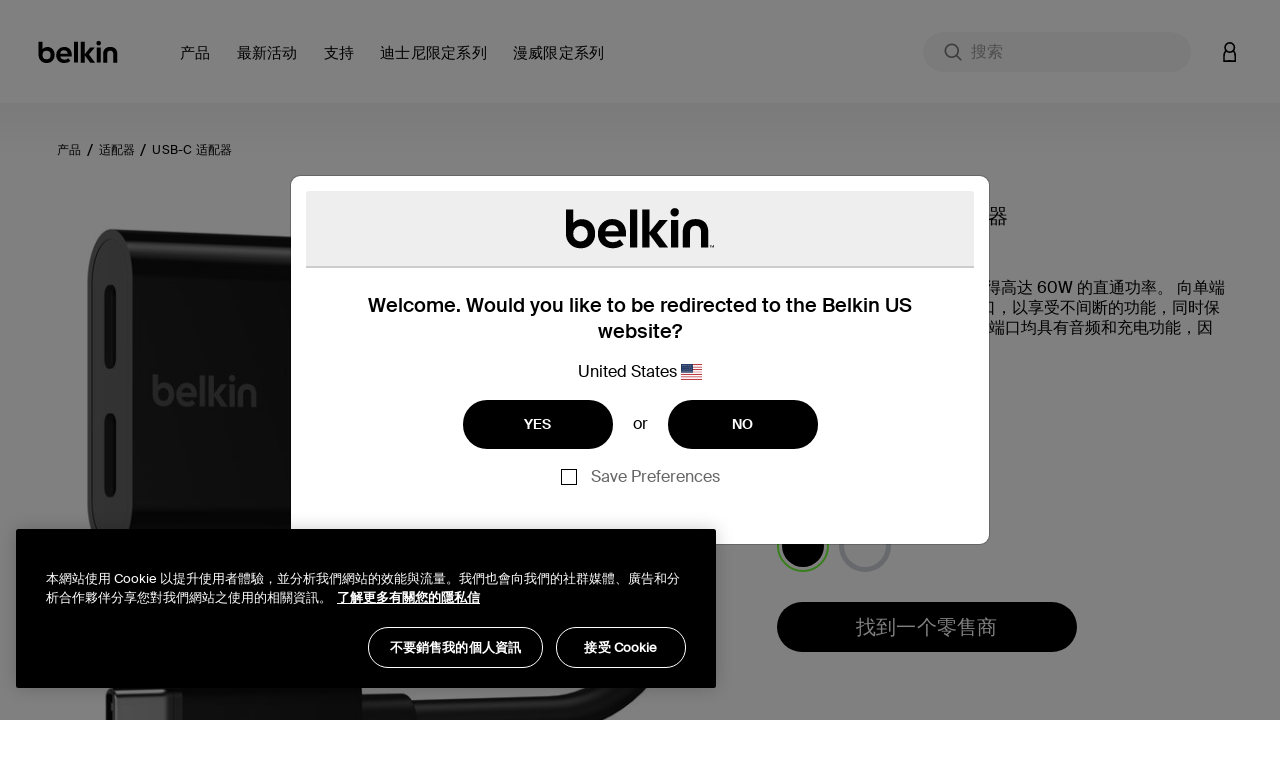

--- FILE ---
content_type: text/html;charset=UTF-8
request_url: https://www.belkin.com/cn/p/usb-c-%E9%9F%B3%E9%A2%91-%E5%85%85%E7%94%B5%E9%80%82%E9%85%8D%E5%99%A8/F7U081btBLK.html
body_size: 51311
content:










<!DOCTYPE html>

<html lang="zh">
<head>
<!--[if gt IE 9]><!-->
<script>//common/scripts.isml</script>
<script defer type="text/javascript" src="/on/demandware.static/Sites-BELKCN-Site/-/zh_CN/v1769068101979/js/main.js"></script>

    <script defer type="text/javascript" src="/on/demandware.static/Sites-BELKCN-Site/-/zh_CN/v1769068101979/js/experience.js"
        
        >
    </script>

    <script defer type="text/javascript" src="/on/demandware.static/Sites-BELKCN-Site/-/zh_CN/v1769068101979/js/productDetail.js"
        
        >
    </script>

<script defer src="https://unpkg.com/webp-hero@0.0.2/dist-cjs/polyfills.js"></script>
<script defer src="https://unpkg.com/webp-hero@0.0.2/dist-cjs/webp-hero.bundle.js"></script>
<!--<![endif]-->
<meta charset=UTF-8>

<meta http-equiv="x-ua-compatible" content="ie=edge">

<meta name="viewport" content="width=device-width, initial-scale=1, user-scalable=no">





  <title>USB-C 音频 + 充电适配器 | 贝尔金 | Belkin CN</title>


<script>
    function getDataLayerValue (key) {
        var value;
        var containerId = "GTM-546BM57C";
        if (google_tag_manager) {
            console.log('google_tag_manager exists');
        } else {
            console.log('google_tag_manager does not exist');
        }
        if (google_tag_manager && containerId && containerId !== 'null') {
            value = google_tag_manager[containerId].dataLayer.get(key);
        }
        return value;
    }
</script>
<script>
    window.dataLayer = window.dataLayer || [];
    dataLayer.push({
        event: 'addUserEmail',
        userEmail: ''
    });
</script>





<script>
    var isCrawler = false;
    var crawlerString = 'Googlebot,Googlebot-Image,Googlebot-News,Googlebot-Video,Google-InspectionTool,Storebot-Google,AdsBot-Google-Mobile,AdsBot-Google,bingbot,adidxbot,MicrosoftPreview,DuckDuckBot,DuckAssistBot,Slurp,Preview,YahooMailProxy,monitoring,FacebookBot,facebookexternalhit,facebookcatalog,Mediapartners-Google,Qwant';
    var crawlers = crawlerString.length ? crawlerString.split(',') : [];
    var ua = window.navigator.userAgent;
    if (ua && crawlers && crawlers.length) {
        crawlers.forEach(function(token) {
            if (ua.indexOf(token.trim()) !== -1) {
                isCrawler = true;
            }
        });
    }
</script>



	<script>	
		window.dataLayer = window.dataLayer || [];
		window.dataLayer.push({'customerNo': 'ab6IIYBj0zccAAWk11mRT3foYa'});
	</script>
	
	
	<!-- Google Tag Manager -->
	<script>(function(w,d,s,l,i){w[l]=w[l]||[];w[l].push({'gtm.start':
	new Date().getTime(),event:'gtm.js'});var f=d.getElementsByTagName(s)[0],
	j=d.createElement(s),dl=l!='dataLayer'?'&l='+l:'';j.async=true;j.src=
	'https://www.googletagmanager.com/gtm.js?id='+i+dl;f.parentNode.insertBefore(j,f);
	})(window,document,'script','dataLayer','GTM-546BM57C');</script>
	<!-- End Google Tag Manager -->

	
	
	
	
	

	
		
			



<script async="async" type="text/javascript">
	dataLayer.push({"event":"ecom.product.detail","currency":"CNY","ecommerce":{"detail":{"products":[{"id":"F7U081btBLK","name":"USB-C 音频 + 充电适配器","brand":"belkin","category":"产品 / 适配器 / USB-C 适配器","list":"产品 / 适配器 / USB-C 适配器","type":"variant","variant":"F7U081btBLK","price":null},{"id":"F7U081btBLK","name":"USB-C 音频 + 充电适配器","brand":"belkin","category":"产品 / 适配器 / USB-C 适配器","list":"产品 / 适配器 / USB-C 适配器","type":"variant","variant":"F7U081btBLK","price":null}]}}});
</script>

		
		
		
	
	
	
	<script>
		/**
		 * Create global variable in JS form
		 */
		var gtmSchema = {"PDP":{"data":{"event":"ecom.product.detail","currency":"CNY","ecommerce":{"detail":{"products":[{"id":"F7U081btBLK","name":"USB-C 音频 + 充电适配器","brand":"belkin","category":"产品 / 适配器 / USB-C 适配器","list":"产品 / 适配器 / USB-C 适配器","type":"variant","variant":"F7U081btBLK","price":null},{"id":"F7U081btBLK","name":"USB-C 音频 + 充电适配器","brand":"belkin","category":"产品 / 适配器 / USB-C 适配器","list":"产品 / 适配器 / USB-C 适配器","type":"variant","variant":"F7U081btBLK","price":null}]}}},"keys":"ecommerce.detail.products","elem":".product-detail","targetData":"product"},"PLP":{"data":{"event":"ecom.product.list","currency":"CNY","ecommerce":{"impressions":[]}},"keys":"ecommerce.impressions","elem":".product-grid","targetData":"product"},"AddToCart":{"data":{"event":"ecom.cart.add","currency":"CNY","ecommerce":{"add":{"products":[]}}},"keys":"ecommerce.add.products","elem":null,"targetData":"product"},"Cart":{"data":{"event":"ecom.checkout.cart","currency":"CNY","ecommerce":{"checkout":{"actionField":{"step":1,"option":"Shopping Cart"},"products":[]}}},"keys":"ecommerce.checkout.products","elem":null,"targetData":"product"},"RemoveLineItemfromCart":{"data":{"event":"ecom.cart.remove","currency":"CNY","ecommerce":{"remove":{"products":[]}}},"keys":"ecommerce.remove.products","elem":null,"targetData":"product"},"CartIncreaseQty":{"data":{"event":"ecom.cart.add","currency":"CNY","ecommerce":{"add":{"products":[]}}},"keys":"ecommerce.add.products","elem":null,"targetData":"product"},"CartDecreaseQty":{"data":{"event":"ecom.cart.remove","currency":"CNY","ecommerce":{"remove":{"products":[]}}},"keys":"ecommerce.remove.products","elem":null,"targetData":"product"},"CheckoutLogin":{"data":{"event":"ecom.checkout.login","currency":"CNY","ecommerce":{"checkout":{"actionField":{"step":2,"option":"Pre-auth"},"products":[]}}},"keys":"ecommerce.checkout.products","elem":null,"targetData":"product"},"Shipping":{"data":{"event":"ecom.checkout.shipping","currency":"CNY","ecommerce":{"checkout":{"actionField":{"step":3},"products":[]}}},"keys":"ecommerce.checkout.products","elem":null,"targetData":"product"},"ShippingOption":{"data":{"event":"ecom.checkout.shipping","currency":"CNY","ecommerce":{"checkout":{"actionField":{"step":3,"option":""}}}},"keys":"ecommerce.checkout.actionField","elem":null,"targetData":"string"},"Payment":{"data":{"event":"ecom.checkout.payment","currency":"CNY","ecommerce":{"checkout":{"actionField":{"step":4},"products":[]}}},"keys":"ecommerce.checkout.products","elem":null,"targetData":"product"},"PaymentOption":{"data":{"event":"ecom.checkout.payment","currency":"CNY","ecommerce":{"checkout":{"actionField":{"step":4,"option":""}}}},"keys":"ecommerce.checkout.actionField","elem":null,"targetData":"string"},"OrderReview":{"data":{"event":"ecom.checkout.review","currency":"CNY","ecommerce":{"checkout":{"actionField":{"step":5},"products":[]}}},"keys":"ecommerce.checkout.products","elem":null,"targetData":"product"},"OrderConfirmation":{"data":{"event":"ecom.checkout.purchase","user_properties":{"userFirstName":"","userLastName":"","userEmail":"","userPhone":"","userAddress":"","userCity":"","userState":"","userZip":""},"currency":"CNY","ecommerce":{"purchase":{"actionField":{},"products":[]}}},"keys":"ecommerce.purchase.products","elem":null,"targetData":"product"}};
		
function productDetail(item, position, qty) {
    var details = {id: item.analyticsId, name: item.productName, brand: (typeof item.brand === "string") ? item.brand : "belkin", category: item.categoryPath, list: item.categoryPath, type: item.productType, variant: (item.productType === "master") ? item.defVariantId : item.id};
    if (position) {
        details.position = position;
    }
    if (item.price) {
        if (item.productType === "optionProduct") {
            if ("type" in item.price && item.price.type === "tiered") {
                if ("startingFromPrice" in item.price) {
                    details.price = ctn(item.price.startingFromPrice.sales.value);
                }
            }
            if ("sales" in item.price) {
                details.price = item.price.sales.value;
            }
        } else {
            if ("sales" in item.price) {
                details.price = item.price.sales.value;
            }
        }
    } else {
        if ("priceTotal" in item && !!(item.priceTotal.price)) {
            details.price = ctn(item.priceTotal.unitPrice);
        }
    }
    if (item && item.priceTotal && item.priceTotal.msrp) {
        details.msrp = item.priceTotal.msrp;
    }
    if (qty) {
        details.quantity = qty;
    } else {
        if (item.quantity) {
            details.quantity = item.quantity;
        }
    }
    return details;
}

		
function getProperty(targetObj, keyPath) {
    var keys = keyPath.split(".");
    if (keys.length === 0) {
        return undefined;
    }
    keys = keys.reverse();
    var subObject = targetObj;
    while (keys.length) {
        var k = keys.pop();
        if (!subObject.hasOwnProperty(k)) {
            return undefined;
        } else {
            subObject = subObject[k];
        }
    }
    return subObject;
}


		var gtmUrls = {
				productDetails: "/on/demandware.store/Sites-BELKCN-Site/zh_CN/GTM-ProductDetails",
				searchDetails: "/on/demandware.store/Sites-BELKCN-Site/zh_CN/GTM-SearchDetails",
			}
	</script>










<meta name="notathing" value="">





<meta name="description" content="借助这款 USB-C 音频 + 充电适配器，只需一个 USB-C 端口即可听音乐而不消耗电量，或者在通话期间充电。立即选购。"/>
<meta name="keywords" content="Commerce Cloud 店铺参考架构"/>


    <meta name="robots" content="index, follow">



    
        
        <meta property="og:title" content="USB-C 音频 + 充电适配器 | 贝尔金 | Belkin CN">
        <meta property="og:description" content="借助这款 USB-C 音频 + 充电适配器，只需一个 USB-C 端口即可听音乐而不消耗电量，或者在通话期间充电。立即选购。">
        <meta property="og:image:url" content="https://www.belkin.com/on/demandware.static/Sites-BELKCN-Site/-/default/dwf001735d/images/belkin-shared-image.png">
        <meta property="og:image:type" content="image/png"/>
        <meta property="og:type" content="website">
        
            
            
        <meta property="og:url" content="null">
        
        <meta property="og:site_name" content="Belkin CN">
    




    
        
        <meta property="og:type" content="Product">
        
        
    

    
        
        <meta property="og:availability" content="In Stock">
        
        
    

    
        
        <meta property="og:site_name" content="Belkin CN">
        
        
    

    
        
        <meta property="og:title" content="USB-C 音频 + 充电适配器 | 贝尔金 | Belkin CN">
        
        
    

    
        
        
        
        
    

    
        
        <meta property="og:description" content="借助这款 USB-C 音频 + 充电适配器，只需一个 USB-C 端口即可听音乐而不消耗电量，或者在通话期间充电。立即选购。">
        
        
    






<meta property="og:image:type" content="image">
<meta property="og:image:url" content="https://www.belkin.com/dw/image/v2/BGBH_PRD/on/demandware.static/-/Sites-master-product-catalog-blk/default/dw7e00ac19/images/hi-res/f/959197103dcb154e_F7U081btBK_NPI+GTM_RockStar_USB-C_Audio+ChargeAdapter_web.1.jpg?sfrm=png" />




<link rel="prefetch" type="font/woff" href="/on/demandware.static/Sites-BELKCN-Site/-/default/dwa7ceeb90/fonts/SuisseIntl-Light-WebM.woff" />
<link rel="prefetch" type="font/woff2" href="/on/demandware.static/Sites-BELKCN-Site/-/default/dwf44e9898/fonts/SuisseIntl-Light-WebM.woff2" />
<link rel="prefetch" type="font/woff" href="/on/demandware.static/Sites-BELKCN-Site/-/default/dw672b6998/fonts/SuisseIntl-SemiBold-WebM.woff" />
<link rel="prefetch" type="font/woff2" href="/on/demandware.static/Sites-BELKCN-Site/-/default/dwc0fce7ab/fonts/SuisseIntl-SemiBold-WebM.woff2" />
<link rel="prefetch" type="font/woff" href="/on/demandware.static/Sites-BELKCN-Site/-/default/dwed484a80/fonts/SuisseIntl-Regular-WebM.woff" />
<link rel="prefetch" type="font/woff2" href="/on/demandware.static/Sites-BELKCN-Site/-/default/dw00c9cd3a/fonts/SuisseIntl-Regular-WebM.woff2" />
<link rel="prefetch" type="font/woff" href="/on/demandware.static/Sites-BELKCN-Site/-/default/dw936b0c1c/fonts/SuisseIntl-Medium-WebM.woff" />
<link rel="prefetch" type="font/woff2" href="/on/demandware.static/Sites-BELKCN-Site/-/default/dwcba05c9f/fonts/SuisseIntl-Medium-WebM.woff2" />

<link rel="apple-touch-icon" href="/on/demandware.static/Sites-BELKCN-Site/-/default/dw35cafe6e/images/favicons/apple-touch-icon.png" sizes="180x180">
<link rel="icon" type="image/png" href="/on/demandware.static/Sites-BELKCN-Site/-/default/dw0bc30a8b/images/favicons/favicon-196x196.png" sizes="196x196" />
<link rel="icon" type="image/png" href="/on/demandware.static/Sites-BELKCN-Site/-/default/dwe1d73539/images/favicons/favicon-128x128.png" sizes="128x128" />
<link rel="icon" type="image/png" href="/on/demandware.static/Sites-BELKCN-Site/-/default/dwefb862fb/images/favicons/favicon-96x96.png" sizes="96x96" />
<link rel="icon" type="image/png" href="/on/demandware.static/Sites-BELKCN-Site/-/default/dw61cfa9d0/images/favicons/favicon-32x32.png" sizes="32x32" />
<link rel="icon" type="image/png" href="/on/demandware.static/Sites-BELKCN-Site/-/default/dw5bf1368f/images/favicons/favicon-16x16.png" sizes="16x16" />
<link rel="icon" type="image/png" href="/on/demandware.static/Sites-BELKCN-Site/-/default/dwcfa66e3b/images/favicons/favicon-128.png" sizes="128x128" />
<link rel="manifest" href="/on/demandware.static/Sites-BELKCN-Site/-/default/dwd8a92036/manifest.json">
<link rel="mask-icon" href="/safari-pinned-tab.svg" color="#73d44a">
<meta name="msapplication-TileColor" content="#73d44a">
<meta name="theme-color" content="#000000">

<link rel="preload" as="style" href="//maxcdn.bootstrapcdn.com/font-awesome/4.7.0/css/font-awesome.min.css" onload="this.onload=null;this.rel='stylesheet'">
<link rel="stylesheet preload" as="style" href="/on/demandware.static/Sites-BELKCN-Site/-/zh_CN/v1769068101979/css/global.css" />

    <link rel="stylesheet preload" as="style" href="/on/demandware.static/Sites-BELKCN-Site/-/zh_CN/v1769068101979/css/experience/storePage.css"  />

    <link rel="stylesheet preload" as="style" href="/on/demandware.static/Sites-BELKCN-Site/-/zh_CN/v1769068101979/css/product/detail.css"  />

    <link rel="stylesheet preload" as="style" href="/on/demandware.static/Sites-BELKCN-Site/-/zh_CN/v1769068101979/css/experience/components/commerceAssets/imageBanner.css"  />



    <meta name="google-site-verification" content="42-oeVbTnPbN39GHlgmMLG5zzx2W38NTE_2FZJPXnxQ" />





    <link rel="stylesheet" href="/on/demandware.static/Sites-BELKCN-Site/-/zh_CN/v1769068101979/css/deviceDataCollection.css">

    <noscript>
        <iframe id="deviceFPC" src="https://h.online-metrix.net/fp/tags.js?org_id=1snn5n9w&amp;session_id=nullg39bRXhxexZ/oJmKWozZjE4umNJh2egXJEaUDXYOxu78y4DPxyXcY2xMQHHuaqPi"></iframe>
    </noscript>
















<link rel="stylesheet preload" as="style" href="/on/demandware.static/Sites-BELKCN-Site/-/zh_CN/v1769068101979/css/skin/skin.css" />



<link rel="canonical" href="https://www.belkin.com/cn/p/usb-c-%E9%9F%B3%E9%A2%91-%E5%85%85%E7%94%B5%E9%80%82%E9%85%8D%E5%99%A8/F7U081btBLK.html"/>


<script type="text/javascript">//<!--
/* <![CDATA[ (head-active_data.js) */
var dw = (window.dw || {});
dw.ac = {
    _analytics: null,
    _events: [],
    _category: "",
    _searchData: "",
    _anact: "",
    _anact_nohit_tag: "",
    _analytics_enabled: "true",
    _timeZone: "Etc/UTC",
    _capture: function(configs) {
        if (Object.prototype.toString.call(configs) === "[object Array]") {
            configs.forEach(captureObject);
            return;
        }
        dw.ac._events.push(configs);
    },
	capture: function() { 
		dw.ac._capture(arguments);
		// send to CQ as well:
		if (window.CQuotient) {
			window.CQuotient.trackEventsFromAC(arguments);
		}
	},
    EV_PRD_SEARCHHIT: "searchhit",
    EV_PRD_DETAIL: "detail",
    EV_PRD_RECOMMENDATION: "recommendation",
    EV_PRD_SETPRODUCT: "setproduct",
    applyContext: function(context) {
        if (typeof context === "object" && context.hasOwnProperty("category")) {
        	dw.ac._category = context.category;
        }
        if (typeof context === "object" && context.hasOwnProperty("searchData")) {
        	dw.ac._searchData = context.searchData;
        }
    },
    setDWAnalytics: function(analytics) {
        dw.ac._analytics = analytics;
    },
    eventsIsEmpty: function() {
        return 0 == dw.ac._events.length;
    }
};
/* ]]> */
// -->
</script>
<script type="text/javascript">//<!--
/* <![CDATA[ (head-cquotient.js) */
var CQuotient = window.CQuotient = {};
CQuotient.clientId = 'bgbh-BELKCN';
CQuotient.realm = 'BGBH';
CQuotient.siteId = 'BELKCN';
CQuotient.instanceType = 'prd';
CQuotient.locale = 'zh_CN';
CQuotient.fbPixelId = '__UNKNOWN__';
CQuotient.activities = [];
CQuotient.cqcid='';
CQuotient.cquid='';
CQuotient.cqeid='';
CQuotient.cqlid='';
CQuotient.apiHost='api.cquotient.com';
/* Turn this on to test against Staging Einstein */
/* CQuotient.useTest= true; */
CQuotient.useTest = ('true' === 'false');
CQuotient.initFromCookies = function () {
	var ca = document.cookie.split(';');
	for(var i=0;i < ca.length;i++) {
	  var c = ca[i];
	  while (c.charAt(0)==' ') c = c.substring(1,c.length);
	  if (c.indexOf('cqcid=') == 0) {
		CQuotient.cqcid=c.substring('cqcid='.length,c.length);
	  } else if (c.indexOf('cquid=') == 0) {
		  var value = c.substring('cquid='.length,c.length);
		  if (value) {
		  	var split_value = value.split("|", 3);
		  	if (split_value.length > 0) {
			  CQuotient.cquid=split_value[0];
		  	}
		  	if (split_value.length > 1) {
			  CQuotient.cqeid=split_value[1];
		  	}
		  	if (split_value.length > 2) {
			  CQuotient.cqlid=split_value[2];
		  	}
		  }
	  }
	}
}
CQuotient.getCQCookieId = function () {
	if(window.CQuotient.cqcid == '')
		window.CQuotient.initFromCookies();
	return window.CQuotient.cqcid;
};
CQuotient.getCQUserId = function () {
	if(window.CQuotient.cquid == '')
		window.CQuotient.initFromCookies();
	return window.CQuotient.cquid;
};
CQuotient.getCQHashedEmail = function () {
	if(window.CQuotient.cqeid == '')
		window.CQuotient.initFromCookies();
	return window.CQuotient.cqeid;
};
CQuotient.getCQHashedLogin = function () {
	if(window.CQuotient.cqlid == '')
		window.CQuotient.initFromCookies();
	return window.CQuotient.cqlid;
};
CQuotient.trackEventsFromAC = function (/* Object or Array */ events) {
try {
	if (Object.prototype.toString.call(events) === "[object Array]") {
		events.forEach(_trackASingleCQEvent);
	} else {
		CQuotient._trackASingleCQEvent(events);
	}
} catch(err) {}
};
CQuotient._trackASingleCQEvent = function ( /* Object */ event) {
	if (event && event.id) {
		if (event.type === dw.ac.EV_PRD_DETAIL) {
			CQuotient.trackViewProduct( {id:'', alt_id: event.id, type: 'raw_sku'} );
		} // not handling the other dw.ac.* events currently
	}
};
CQuotient.trackViewProduct = function(/* Object */ cqParamData){
	var cq_params = {};
	cq_params.cookieId = CQuotient.getCQCookieId();
	cq_params.userId = CQuotient.getCQUserId();
	cq_params.emailId = CQuotient.getCQHashedEmail();
	cq_params.loginId = CQuotient.getCQHashedLogin();
	cq_params.product = cqParamData.product;
	cq_params.realm = cqParamData.realm;
	cq_params.siteId = cqParamData.siteId;
	cq_params.instanceType = cqParamData.instanceType;
	cq_params.locale = CQuotient.locale;
	
	if(CQuotient.sendActivity) {
		CQuotient.sendActivity(CQuotient.clientId, 'viewProduct', cq_params);
	} else {
		CQuotient.activities.push({activityType: 'viewProduct', parameters: cq_params});
	}
};
/* ]]> */
// -->
</script>






    
    
    <script 
        type="text/javascript" 
        src="https://cdn.cookielaw.org/consent/259ee026-6d35-4f3c-b204-a61d772b0ce1/OtAutoBlock.js" 
    ></script>
    <script
        src="https://cdn.cookielaw.org/scripttemplates/otSDKStub.js" 
        type="text/javascript"
        async
        charset="UTF-8"
        data-domain-script="259ee026-6d35-4f3c-b204-a61d772b0ce1"
        data-document-language="true"
    ></script>
    <script>
        function OptanonWrapper() {
            const tagsH3 = [...document.querySelectorAll('#onetrust-consent-sdk h3')];
            const tagsH4 = [...document.querySelectorAll('#onetrust-consent-sdk h4')];
            const tagsH2 = [...document.querySelectorAll('#onetrust-consent-sdk h2')];
            tagsH2.forEach(tag => otreplace(tag, "ot-h2"));
            tagsH3.forEach(tag => otreplace(tag, "ot-h3"));
            tagsH4.forEach(tag => otreplace(tag, "ot-h4"));
            function otreplace(tag, otclass) {
                const parent = tag.parentNode;
                const newElement = document.createElement("div");
                if (tag.id !== undefined) newElement.setAttribute("id", "" + tag.id + "");
                newElement.classList = tag.classList;
                newElement.classList.add(otclass);
                newElement.innerHTML = tag.innerHTML;
                parent.insertBefore(newElement, tag);
                parent.removeChild(tag);
            }
        }
    </script>





 
    <script>
        var dataLayer = window.dataLayer || [];
        dataLayer.push({
            event: 'setPageLocale',
            pageLocale: "zh_CN",
            pageCountry: "cn",
            pageLanguage: "zh"
        });
    </script>


</head>
<body class="preload  is-sticky" data-features="{&quot;formLabelType&quot;:&quot;hiddenLabels&quot;,&quot;enableStickyHeader&quot;:true}">
<noscript><iframe src="https://www.googletagmanager.com/ns.html?id=GTM-546BM57C"
height="0" width="0" style="display:none;visibility:hidden"></iframe></noscript>
    
    
    
    
        
    
    <script>
        window.dataLayer = window.dataLayer || [];
        window.monetatePageType = 'product';
        if (window.monetatePageType === 'other') {
            // sometimes home page doesn't have an action
            if (window.location.pathname === '/' || /^\/[a-z]{2}(\/[a-z]{2})?\/$/.test(window.location.pathname)) {
                window.monetatePageType = 'main';
            }
        }
        dataLayer.push({
            event: 'addMonetatePageType',
            monetatePageType: window.monetatePageType
        });
        window.monetateQ = window.monetateQ || [];
        window.monetateQ.push([
            'setPageType',
            window.monetatePageType
        ]);
        window.monetateQ.push([
            'trackData'
        ]);
        window.monetatePageViewSent = true;
    </script>
<div class="gtm-page-data" style="display: none; visibility: hidden;" data-page-locale="zh_CN" data-page-country="cn" data-page-language="zh"></div>


<div class="page" data-action="Product-Show" data-querystring="pid=F7U081btBLK">


<header>
    
    <a href="#site-main" class="skip" title="跳到主要内容" aria-label="跳到主要内容">跳到主要内容</a>
<a href="#footercontent" class="skip" title="跳到页脚内容" aria-label="跳到页脚内容">跳到页脚内容</a>
    <div class="header-banner pencil-banner slide-up">
        <div class="container-fluid">
            <div class="d-flex justify-content-center align-items-center">
                <div class="content">
                    
	 

	
                </div>
            </div>
        </div>
    </div>
    <div class="header-main navbar-header new-gnav" id="header-main">
        <div class="container">
            <div class="row">
                <div class="header-main-inner col-12">
                    <button class="navbar-toggler d-lg-none" type="button" aria-controls="sg-navbar-collapse" aria-expanded="false" aria-label="Toggle navigation">
                        <span aria-hidden="true" class="sr-only">切换导航</span>
                    </button>
                    <div class="home-main-left">
                        <div class="brand">
                            
                            <a class="logo-home thr" href="/cn/" title="Belkin CN 首页">
                                
                                <img width="113" height="32" class="site-logo belkin-logo" src="/on/demandware.static/Sites-BELKCN-Site/-/default/dw3394bcea/images/brand/belkin_logo_notm.svg" alt="Belkin CN 首页 Logo" />
                            </a>
                        </div>
                        <div class="main-menu navbar-toggleable-md menu-toggleable-left multilevel-dropdown d-none d-lg-block" id="sg-navbar-collapse">
                            

<nav class="navbar navbar-expand-lg col-12 new-gnav">
    <div class="close-menu clearfix d-none">
        <div class="back">
            <button role="button" aria-label="返回到上一级菜单">
                返回
            </button>
        </div>
        <div class="close-button">
            <button role="button" aria-label="关闭菜单">
                关闭
                <span aria-hidden="true">&times;</span>
            </button>
        </div>
    </div>
    <div class="menu-group" role="navigation">
        <ul class="nav navbar-nav" role="menu">
            
                
                    
                        <li class="nav-item dropdown mega-nav" role="presentation" data-category-id="products-apac" data-parent-cgid="root">
                            <a href="https://www.belkin.com/cn/%E4%BA%A7%E5%93%81/"
                                id="products-apac"
                                class="top-level-nav nav-link dropdown-toggle top-level top-menu-0   hide-shop-all"
                                role="button"
                                data-toggle="dropdown"
                                data-viewall="查看所有 产品"
                                
                                aria-haspopup="true"
                                aria-expanded="false"
                                tabindex="0"
                                title="产品"
                                data-is-featured="false"
                                data-show-featured="true"
                            >
                                <span class="main-nav-mobile-category-name" >
    产品
</span>
<span class="main-nav-category-name" >
    产品
</span>

                                
                            </a>
                            
                            
                            







<div class="dropdown-menu level-1 menu-id-products-apac" role="menu" aria-hidden="true" aria-label="products-apac">
    <div class="container">
        <div class="menu-wrapping-wrapper row">
            
                
                
                <div class="featured-shop-by-column d-none d-xxl-block col-decimal-xxl-2">
                    


    <ul class="dropdown-menu-list nav-level-2 col-12">
        
            
                <li class="dropdown-item dropdown" role="presentation" data-category-id="device" style="padding-left: 35px; padding-right: 0;">
                    <a href="https://www.belkin.com/cn/%E6%9C%80%E6%96%B0%E6%B4%BB%E5%8A%A8/%E8%AE%BE%E5%A4%87/" id="device" class="dropdown-link dropdown-toggle" title="设备" role="button" data-toggle="dropdown" data-viewall="查看所有 设备" aria-haspopup="true" aria-expanded="false" tabindex="0" data-is-featured="true">设备</a>
                    
                    






<div class="dropdown-menu" role="menu" aria-hidden="true" aria-label="device">
    
    <ul class="dropdown-menu-list nav-level-3-plus">
        
            
                <li class="dropdown-item" role="presentation" data-category-id="iphone-17-series">
                    <a href="https://www.belkin.com/cn/%E6%9C%80%E6%96%B0%E6%B4%BB%E5%8A%A8/%E8%AE%BE%E5%A4%87/iphone-17/" id="iphone-17-series" role="menuitem" class="dropdown-link" title="iPhone 17" tabindex="-1">iPhone 17</a>
                </li>
            
        
            
                <li class="dropdown-item" role="presentation" data-category-id="iphone-16-series">
                    <a href="https://www.belkin.com/cn/%E6%9C%80%E6%96%B0%E6%B4%BB%E5%8A%A8/%E8%AE%BE%E5%A4%87/iphone-16-series/" id="iphone-16-series" role="menuitem" class="dropdown-link" title="iPhone 16 Series" tabindex="-1">iPhone 16 Series</a>
                </li>
            
        
            
                <li class="dropdown-item" role="presentation" data-category-id="samsung-s25-series-apea">
                    <a href="https://www.belkin.com/cn/%E6%9C%80%E6%96%B0%E6%B4%BB%E5%8A%A8/%E8%AE%BE%E5%A4%87/samsung-s25/" id="samsung-s25-series-apea" role="menuitem" class="dropdown-link" title="Samsung S25" tabindex="-1">Samsung S25</a>
                </li>
            
        
            
                <li class="dropdown-item" role="presentation" data-category-id="samsung-s24-series-apea">
                    <a href="https://www.belkin.com/cn/%E6%9C%80%E6%96%B0%E6%B4%BB%E5%8A%A8/%E8%AE%BE%E5%A4%87/samsung-s24/" id="samsung-s24-series-apea" role="menuitem" class="dropdown-link" title="Samsung S24" tabindex="-1">Samsung S24</a>
                </li>
            
        
            
                <li class="dropdown-item" role="presentation" data-category-id="iphone-15-series">
                    <a href="https://www.belkin.com/cn/%E6%9C%80%E6%96%B0%E6%B4%BB%E5%8A%A8/%E8%AE%BE%E5%A4%87/iphone-15-series/" id="iphone-15-series" role="menuitem" class="dropdown-link" title="iPhone 15 Series" tabindex="-1">iPhone 15 Series</a>
                </li>
            
        
    </ul>
</div>

                </li>
            
        
            
                <li class="dropdown-item dropdown" role="presentation" data-category-id="solutions" style="padding-left: 35px; padding-right: 0;">
                    <a href="https://www.belkin.com/cn/%E6%9C%80%E6%96%B0%E6%B4%BB%E5%8A%A8/%E8%A7%A3%E5%86%B3%E6%96%B9%E6%A1%88/" id="solutions" class="dropdown-link dropdown-toggle" title="解决方案" role="button" data-toggle="dropdown" data-viewall="查看所有 解决方案" aria-haspopup="true" aria-expanded="false" tabindex="0" data-is-featured="false">解决方案</a>
                    
                    






<div class="dropdown-menu" role="menu" aria-hidden="true" aria-label="solutions">
    
    <ul class="dropdown-menu-list nav-level-3-plus">
        
            
                <li class="dropdown-item" role="presentation" data-category-id="holiday-gift-guide-2025-apea">
                    <a href="https://www.belkin.com/cn/%E6%9C%80%E6%96%B0%E6%B4%BB%E5%8A%A8/%E8%A7%A3%E5%86%B3%E6%96%B9%E6%A1%88/holiday-tech-gifts/" id="holiday-gift-guide-2025-apea" role="menuitem" class="dropdown-link" title="Holiday Tech Gifts" tabindex="-1">Holiday Tech Gifts</a>
                </li>
            
        
            
                <li class="dropdown-item" role="presentation" data-category-id="apple-campaign-2025">
                    <a href="https://www.belkin.com/cn/%E6%9C%80%E6%96%B0%E6%B4%BB%E5%8A%A8/%E8%A7%A3%E5%86%B3%E6%96%B9%E6%A1%88/best-iphone-17-accessories/" id="apple-campaign-2025" role="menuitem" class="dropdown-link" title="Best iPhone 17 Accessories" tabindex="-1">Best iPhone 17 Accessories</a>
                </li>
            
        
            
                <li class="dropdown-item" role="presentation" data-category-id="samsung-ecosystem-2025">
                    <a href="https://www.belkin.com/cn/%E6%9C%80%E6%96%B0%E6%B4%BB%E5%8A%A8/%E8%A7%A3%E5%86%B3%E6%96%B9%E6%A1%88/samsung-galaxy-s25-%E6%9C%80%E7%88%B1/" id="samsung-ecosystem-2025" role="menuitem" class="dropdown-link" title="Samsung Galaxy S25 最爱" tabindex="-1">Samsung Galaxy S25 最爱</a>
                </li>
            
        
            
                <li class="dropdown-item" role="presentation" data-category-id="usb-c-ultimate-connector">
                    <a href="https://www.belkin.com/cn/%E6%9C%80%E6%96%B0%E6%B4%BB%E5%8A%A8/%E8%A7%A3%E5%86%B3%E6%96%B9%E6%A1%88/%E8%B4%9D%E5%B0%94%E9%87%91%E7%9A%84usb-c%E8%AE%BE%E5%A4%87%EF%BC%9A%E7%BB%88%E6%9E%81%E8%BF%9E%E6%8E%A5%E5%99%A8/" id="usb-c-ultimate-connector" role="menuitem" class="dropdown-link" title="贝尔金的USB-C设备：终极连接器" tabindex="-1">贝尔金的USB-C设备：终极连接器</a>
                </li>
            
        
            
                <li class="dropdown-item" role="presentation" data-category-id="travel-accessories-new">
                    <a href="https://www.belkin.com/cn/%E6%9C%80%E6%96%B0%E6%B4%BB%E5%8A%A8/%E8%A7%A3%E5%86%B3%E6%96%B9%E6%A1%88/%E6%9C%80%E4%BD%B3%E6%97%85%E8%A1%8C%E9%85%8D%E4%BB%B6/" id="travel-accessories-new" role="menuitem" class="dropdown-link" title="最佳旅行配件" tabindex="-1">最佳旅行配件</a>
                </li>
            
        
    </ul>
</div>

                </li>
            
        
    </ul>



                </div>
            
            
            <div class="inner-flexy-wrapper dropdown-menu-list col-lg-9 col-decimal-xxl-6" style="justify-content: flex-start;">
                <ul class="dropdown-menu-list nav-level-2">
                    
                        <li class="nav-menu d-block d-md-none">
                            <div class="close-menu clearfix d-none">
                                <div class="back">
                                    <button role="button" aria-label="返回到上一级菜单">
                                        null
                                    </button>
                                </div>
                                <div class="close-button">
                                    <button role="button" aria-label="Close Menu">
                                        关闭菜单
                                        <span aria-hidden="true">Ã—</span>
                                    </button>
                                </div>
                            </div>
                            <div class="back">
                                <button role="button" aria-label="返回到上一级菜单">
                                    null
                                </button>
                            </div>
                        </li>
                    
                    
                        
                            <li class="second-level-nav dropdown-item subcat-link" role="presentation" data-category-id="nintendo-switch-2-accessories" data-parent-category-id="products-apac">
                                <a href="https://www.belkin.com/cn/%E4%BA%A7%E5%93%81/nintendo-switch-2-%E9%85%8D%E4%BB%B6/" id="nintendo-switch-2-accessories" role="menuitem" class="dropdown-link " title="Nintendo Switch 2 配件" tabindex="-1">
                                    <span class="main-nav-mobile-category-name" >
    Nintendo Switch 2 配件
</span>
<span class="main-nav-category-name" >
    Nintendo Switch 2 配件
</span>

    <span class="main-nav-badge has-style" style="background-color: #f8cbd4">
        NEW
    </span>

                                </a>
                            </li>
                        
                    
                        
                            <li class="dropdown-item dropdown subcat-link" role="presentation" data-category-id="magsafe-and-magnetic-accessories" data-parent-category-id="products-apac">
                                <a href="https://www.belkin.com/cn/%E4%BA%A7%E5%93%81/%E6%97%A0%E7%BA%BF%E5%85%85%E7%94%B5%E5%99%A8/" id="magsafe-and-magnetic-accessories" class="second-level-nav dropdown-link dropdown-toggle " title="无线充电器" role="button" data-toggle="dropdown" data-viewall="查看所有 无线充电器" aria-haspopup="true" aria-expanded="false" tabindex="0" data-is-featured="false" data-column-assignment="null">
                                    <span class="main-nav-mobile-category-name" >
    无线充电器
</span>
<span class="main-nav-category-name" >
    无线充电器
</span>

                                </a>
                                
                                






<div class="dropdown-menu" role="menu" aria-hidden="true" aria-label="magsafe-and-magnetic-accessories">
    
    <ul class="dropdown-menu-list nav-level-3-plus">
        
            
                <li class="dropdown-item subcat-link" role="presentation" data-category-id="qi2-wireless-chargers" data-parent-category-id="magsafe-and-magnetic-accessories">
                    <a href="https://www.belkin.com/cn/%E4%BA%A7%E5%93%81/%E6%97%A0%E7%BA%BF%E5%85%85%E7%94%B5%E5%99%A8/qi2-%E6%97%A0%E7%BA%BF%E5%85%85%E7%94%B5%E5%99%A8/" id="qi2-wireless-chargers" role="menuitem" class="third-level-nav dropdown-link  " title="Qi2 无线充电器" tabindex="-1">
                        <span class="main-nav-mobile-category-name" >
    Qi2 无线充电器
</span>
<span class="main-nav-category-name" >
    Qi2 无线充电器
</span>

                    </a>
                </li>
            
        
            
                <li class="dropdown-item subcat-link" role="presentation" data-category-id="magsafe-chargers-and-accessories" data-parent-category-id="magsafe-and-magnetic-accessories">
                    <a href="https://www.belkin.com/cn/%E4%BA%A7%E5%93%81/%E6%97%A0%E7%BA%BF%E5%85%85%E7%94%B5%E5%99%A8/magsafe-%E5%85%85%E7%94%B5%E5%99%A8%E5%8F%8A%E9%85%8D%E4%BB%B6/" id="magsafe-chargers-and-accessories" role="menuitem" class="third-level-nav dropdown-link  " title="MagSafe 充电器及配件" tabindex="-1">
                        <span class="main-nav-mobile-category-name" >
    MagSafe 充电器及配件
</span>
<span class="main-nav-category-name" >
    MagSafe 充电器及配件
</span>

                    </a>
                </li>
            
        
            
                <li class="dropdown-item subcat-link" role="presentation" data-category-id="magnetic-chargers-accessories" data-parent-category-id="magsafe-and-magnetic-accessories">
                    <a href="https://www.belkin.com/cn/%E4%BA%A7%E5%93%81/%E6%97%A0%E7%BA%BF%E5%85%85%E7%94%B5%E5%99%A8/%E7%A3%81%E6%80%A7%E5%85%85%E7%94%B5%E5%99%A8%E5%8F%8A%E9%85%8D%E4%BB%B6/" id="magnetic-chargers-accessories" role="menuitem" class="third-level-nav dropdown-link  " title="磁性充电器及配件" tabindex="-1">
                        <span class="main-nav-mobile-category-name" >
    磁性充电器及配件
</span>
<span class="main-nav-category-name" >
    磁性充电器及配件
</span>

                    </a>
                </li>
            
        
        
            
            
            

    
        <li class="nav-banners-row sub-category-banners d-lg-nonenull">
            
                <div class="mobile-nav-banners banners-count-2">
                    
                        
                            <div class="mobile-nav-banner">
                                <a href="/products/nintendo-switch-2-accessories/" data-banner-id="gaming-accessories">
                                    <img class="nav-banner-image-small" src="/on/demandware.static/-/Sites/default/dweaff40db/belkin/images/new-gnav/2025-Gaming-collection-assets-collection-Gnav-banner-mobile-373x400-us.jpg" alt="" />
                                </a>
                            </div>
                        
                    
                        
                            <div class="mobile-nav-banner">
                                <a href="/products/screen-protectors/nintendo-switch-2-screen-protectors/" data-banner-id="gaming-screen-protectors">
                                    <img class="nav-banner-image-small" src="/on/demandware.static/-/Sites/default/dw2171f593/belkin/images/new-gnav/2025-Gaming-collection-assets-ENA004-ENA005-Gnav-banner-mobile-373x400-us.jpg" alt="" />
                                </a>
                            </div>
                        
                    
                </div>
            
        </li>
    









    
            
            <li class="nav-item nav-link nav-account-link mobile-nav-link">
                <a href="https://www.belkin.com/cn/login/">注册/登录</a>
            </li>
            
            
        

 
<!--
pdict.allLocaleData.AsiaPacific.regionCountries[0] > {
  "name": "Australia",
  "siteID": "BELKAU"
}
pdict.allLocaleData.AsiaPacific.regionCode > "AsiaPacific"
pdict.regions[0]: AsiaPacific
pdict.regions[1]: Europe
pdict.regions[2]: NorthAmerica
pdict.localeModel.locale.name: 中国

regions[1].regionCountries: [
  {
    "name": "法国",
    "siteID": "BELKFR"
  },
  {
    "name": "Germany",
    "siteID": "BELKDE"
  },
  {
    "name": "意大利",
    "siteID": "BELKIT"
  },
  {
    "name": "Netherlands",
    "siteID": "BELKNL"
  },
  {
    "name": "Spain",
    "siteID": "BELKES"
  },
  {
    "name": "英国",
    "siteID": "BELKUK"
  }
]


-->


    <li class="dropdown-item dropdown mobile-nav-link locale-selector-link" data-toggle="dropdown">
        <div class="locale-selector-intro-text">You are viewing from</div>
        <button type="button"
            class="btn btn-text locale-selector__toggle js-locale-selector-open"
            data-url="/on/demandware.store/Sites-BELKCN-Site/zh_CN/Page-SetLocale"
            tabindex="0">
            <img width="19" height="19" class="locale-selector__toggle-logo" src="/on/demandware.static/Sites-BELKCN-Site/-/default/dw47041003/images/globe-white.svg" alt="" />
            <span class="locale-selector-current-locale">
                中国
            </span>
            <span class="locale-selector__toggle-text">
                <span class="locale-selector__toggle-text-country">中国</span>
                <span class="locale-selector__toggle-text-message">更改地区</span>
            </span>
        </button>
        <div class="dropdown-menu region-selection-dropdown d-lg-none">
            <div class="region-back">
                <button role="button" aria-label="返回到上一级菜单">
                    您的地区
                </button>
            </div>
            <ul class="dropdown-menu-list nav-level-3-plus locale-selection-list d-lg-none">
                
                    <li class="dropdown-item" data-region="AsiaPacific">
                        
                        <a class="dropdown-link dropdown-toggle countries-toggle" href="#">
                            亚太地区
                        </a>
                        <div class="dropdown-menu country-selection-dropdown d-lg-none" data-region="AsiaPacific">
                            <div class="country-back">
                                <button role="button" aria-label="返回到上一级菜单">
                                    您的位置
                                </button>
                            </div>
                            <ul class="dropdown-menu-list nav-level-3-plus d-lg-none">
                                
                                    <li class="dropdown-item" data-country-name="Australia">
                                        <a class="dropdown-link country-link" href="https://www.belkin.com/au/">
                                            Australia
                                        </a>
                                    </li>
                                
                                    <li class="dropdown-item" data-country-name="中国">
                                        <a class="dropdown-link country-link" href="https://www.belkin.com/cn/">
                                            中国
                                        </a>
                                    </li>
                                
                                    <li class="dropdown-item" data-country-name="香港">
                                        <a class="dropdown-link country-link" href="https://www.belkin.com/hk/">
                                            香港
                                        </a>
                                    </li>
                                
                                    <li class="dropdown-item" data-country-name="香港 (英语)">
                                        <a class="dropdown-link country-link" href="https://www.belkin.com/hk/">
                                            香港 (英语)
                                        </a>
                                    </li>
                                
                                    <li class="dropdown-item" data-country-name="印度">
                                        <a class="dropdown-link country-link" href="https://www.belkin.com/in/">
                                            印度
                                        </a>
                                    </li>
                                
                                    <li class="dropdown-item" data-country-name="Indonesia">
                                        <a class="dropdown-link country-link" href="https://www.belkin.com/id/">
                                            Indonesia
                                        </a>
                                    </li>
                                
                                    <li class="dropdown-item" data-country-name="日本">
                                        <a class="dropdown-link country-link" href="https://www.belkin.com/jp/">
                                            日本
                                        </a>
                                    </li>
                                
                                    <li class="dropdown-item" data-country-name="韩国">
                                        <a class="dropdown-link country-link" href="https://www.belkin.com/kr/">
                                            韩国
                                        </a>
                                    </li>
                                
                                    <li class="dropdown-item" data-country-name="马来西亚">
                                        <a class="dropdown-link country-link" href="https://www.belkin.com/my/">
                                            马来西亚
                                        </a>
                                    </li>
                                
                                    <li class="dropdown-item" data-country-name="菲律宾">
                                        <a class="dropdown-link country-link" href="https://www.belkin.com/ph/">
                                            菲律宾
                                        </a>
                                    </li>
                                
                                    <li class="dropdown-item" data-country-name="新加坡">
                                        <a class="dropdown-link country-link" href="https://www.belkin.com/sg/">
                                            新加坡
                                        </a>
                                    </li>
                                
                                    <li class="dropdown-item" data-country-name="Taiwan">
                                        <a class="dropdown-link country-link" href="https://www.belkin.com/tw/">
                                            Taiwan
                                        </a>
                                    </li>
                                
                                    <li class="dropdown-item" data-country-name="Taiwan (English)">
                                        <a class="dropdown-link country-link" href="https://www.belkin.com/tw/">
                                            Taiwan (English)
                                        </a>
                                    </li>
                                
                                    <li class="dropdown-item" data-country-name="泰國 (英语)">
                                        <a class="dropdown-link country-link" href="https://www.belkin.com/th/">
                                            泰國 (英语)
                                        </a>
                                    </li>
                                
                                    <li class="dropdown-item" data-country-name="Vietnam">
                                        <a class="dropdown-link country-link" href="https://www.belkin.com/vn/">
                                            Vietnam
                                        </a>
                                    </li>
                                
                            </ul>
                        </div>
                    </li>
                
                    <li class="dropdown-item" data-region="Europe">
                        
                        <a class="dropdown-link dropdown-toggle countries-toggle" href="#">
                            欧洲
                        </a>
                        <div class="dropdown-menu country-selection-dropdown d-lg-none" data-region="Europe">
                            <div class="country-back">
                                <button role="button" aria-label="返回到上一级菜单">
                                    您的位置
                                </button>
                            </div>
                            <ul class="dropdown-menu-list nav-level-3-plus d-lg-none">
                                
                                    <li class="dropdown-item" data-country-name="法国">
                                        <a class="dropdown-link country-link" href="https://www.belkin.com/fr/">
                                            法国
                                        </a>
                                    </li>
                                
                                    <li class="dropdown-item" data-country-name="Germany">
                                        <a class="dropdown-link country-link" href="https://www.belkin.com/de/">
                                            Germany
                                        </a>
                                    </li>
                                
                                    <li class="dropdown-item" data-country-name="意大利">
                                        <a class="dropdown-link country-link" href="https://www.belkin.com/it/">
                                            意大利
                                        </a>
                                    </li>
                                
                                    <li class="dropdown-item" data-country-name="Netherlands">
                                        <a class="dropdown-link country-link" href="https://www.belkin.com/nl/">
                                            Netherlands
                                        </a>
                                    </li>
                                
                                    <li class="dropdown-item" data-country-name="Spain">
                                        <a class="dropdown-link country-link" href="https://www.belkin.com/es/">
                                            Spain
                                        </a>
                                    </li>
                                
                                    <li class="dropdown-item" data-country-name="英国">
                                        <a class="dropdown-link country-link" href="https://www.belkin.com/uk/">
                                            英国
                                        </a>
                                    </li>
                                
                            </ul>
                        </div>
                    </li>
                
                    <li class="dropdown-item" data-region="NorthAmerica">
                        
                        <a class="dropdown-link dropdown-toggle countries-toggle" href="#">
                            北美洲
                        </a>
                        <div class="dropdown-menu country-selection-dropdown d-lg-none" data-region="NorthAmerica">
                            <div class="country-back">
                                <button role="button" aria-label="返回到上一级菜单">
                                    您的位置
                                </button>
                            </div>
                            <ul class="dropdown-menu-list nav-level-3-plus d-lg-none">
                                
                                    <li class="dropdown-item" data-country-name="Canada - English">
                                        <a class="dropdown-link country-link" href="https://www.belkin.com/ca/">
                                            Canada - English
                                        </a>
                                    </li>
                                
                                    <li class="dropdown-item" data-country-name="Canada - French">
                                        <a class="dropdown-link country-link" href="https://www.belkin.com/ca/">
                                            Canada - French
                                        </a>
                                    </li>
                                
                                    <li class="dropdown-item" data-country-name="美国">
                                        <a class="dropdown-link country-link" href="https://www.belkin.com/">
                                            美国
                                        </a>
                                    </li>
                                
                            </ul>
                        </div>
                    </li>
                 
            </ul>
        </div>
    </li>




        
    </ul>
</div>
                            </li>
                        
                    
                        
                            <li class="dropdown-item dropdown subcat-link" role="presentation" data-category-id="chargers-and-surge-protectors" data-parent-category-id="products-apac">
                                <a href="https://www.belkin.com/cn/%E4%BA%A7%E5%93%81/%E5%85%85%E7%94%B5%E5%99%A8/" id="chargers-and-surge-protectors" class="second-level-nav dropdown-link dropdown-toggle " title="充电器" role="button" data-toggle="dropdown" data-viewall="查看所有 充电器" aria-haspopup="true" aria-expanded="false" tabindex="0" data-is-featured="false" data-column-assignment="null">
                                    <span class="main-nav-mobile-category-name" >
    充电器
</span>
<span class="main-nav-category-name" >
    充电器
</span>

                                </a>
                                
                                






<div class="dropdown-menu" role="menu" aria-hidden="true" aria-label="chargers-and-surge-protectors">
    
    <ul class="dropdown-menu-list nav-level-3-plus">
        
            
                <li class="dropdown-item subcat-link" role="presentation" data-category-id="usb-c-chargers" data-parent-category-id="chargers-and-surge-protectors">
                    <a href="https://www.belkin.com/cn/%E4%BA%A7%E5%93%81/%E5%85%85%E7%94%B5%E5%99%A8/usb-c-%E5%85%85%E7%94%B5%E5%99%A8/" id="usb-c-chargers" role="menuitem" class="third-level-nav dropdown-link  " title="USB-C 充电器" tabindex="-1">
                        <span class="main-nav-mobile-category-name" >
    USB-C 充电器
</span>
<span class="main-nav-category-name" >
    USB-C 充电器
</span>

                    </a>
                </li>
            
        
            
                <li class="dropdown-item subcat-link" role="presentation" data-category-id="apple-watch-chargers" data-parent-category-id="chargers-and-surge-protectors">
                    <a href="https://www.belkin.com/cn/%E4%BA%A7%E5%93%81/%E5%85%85%E7%94%B5%E5%99%A8/apple-watch-%E5%85%85%E7%94%B5%E5%99%A8/" id="apple-watch-chargers" role="menuitem" class="third-level-nav dropdown-link  " title="Apple Watch 充电器" tabindex="-1">
                        <span class="main-nav-mobile-category-name" >
    Apple Watch 充电器
</span>
<span class="main-nav-category-name" >
    Apple Watch 充电器
</span>

                    </a>
                </li>
            
        
            
                <li class="dropdown-item subcat-link" role="presentation" data-category-id="car-chargers" data-parent-category-id="chargers-and-surge-protectors">
                    <a href="https://www.belkin.com/cn/%E4%BA%A7%E5%93%81/%E5%85%85%E7%94%B5%E5%99%A8/%E8%BD%A6%E8%BD%BD%E5%85%85%E7%94%B5%E5%99%A8/" id="car-chargers" role="menuitem" class="third-level-nav dropdown-link  " title="车载充电器" tabindex="-1">
                        <span class="main-nav-mobile-category-name" >
    车载充电器
</span>
<span class="main-nav-category-name" >
    车载充电器
</span>

                    </a>
                </li>
            
        
            
                <li class="dropdown-item subcat-link" role="presentation" data-category-id="charging-stations" data-parent-category-id="chargers-and-surge-protectors">
                    <a href="https://www.belkin.com/cn/%E4%BA%A7%E5%93%81/%E5%85%85%E7%94%B5%E5%99%A8/%E5%85%85%E7%94%B5%E7%AB%99/" id="charging-stations" role="menuitem" class="third-level-nav dropdown-link  " title="充电站" tabindex="-1">
                        <span class="main-nav-mobile-category-name" >
    充电站
</span>
<span class="main-nav-category-name" >
    充电站
</span>

                    </a>
                </li>
            
        
            
                <li class="dropdown-item subcat-link" role="presentation" data-category-id="portable-chargers-and-power-banks" data-parent-category-id="chargers-and-surge-protectors">
                    <a href="https://www.belkin.com/cn/%E4%BA%A7%E5%93%81/%E5%85%85%E7%94%B5%E5%99%A8/%E4%BE%BF%E6%90%BA%E5%BC%8F%E5%85%85%E7%94%B5%E5%99%A8%E5%92%8C%E7%A7%BB%E5%8A%A8%E7%94%B5%E6%BA%90/" id="portable-chargers-and-power-banks" role="menuitem" class="third-level-nav dropdown-link  " title="便携式充电器和移动电源" tabindex="-1">
                        <span class="main-nav-mobile-category-name" >
    便携式充电器和移动电源
</span>
<span class="main-nav-category-name" >
    便携式充电器和移动电源
</span>

                    </a>
                </li>
            
        
            
                <li class="dropdown-item subcat-link" role="presentation" data-category-id="wall-chargers" data-parent-category-id="chargers-and-surge-protectors">
                    <a href="https://www.belkin.com/cn/%E4%BA%A7%E5%93%81/%E5%85%85%E7%94%B5%E5%99%A8/%E5%A3%81%E5%BC%8F%E5%85%85%E7%94%B5%E5%99%A8/" id="wall-chargers" role="menuitem" class="third-level-nav dropdown-link  " title="壁式充电器" tabindex="-1">
                        <span class="main-nav-mobile-category-name" >
    壁式充电器
</span>
<span class="main-nav-category-name" >
    壁式充电器
</span>

                    </a>
                </li>
            
        
            
                <li class="dropdown-item subcat-link" role="presentation" data-category-id="wireless-chargers" data-parent-category-id="chargers-and-surge-protectors">
                    <a href="https://www.belkin.com/cn/%E4%BA%A7%E5%93%81/%E5%85%85%E7%94%B5%E5%99%A8/%E6%97%A0%E7%BA%BF%E5%85%85%E7%94%B5%E5%99%A8/" id="wireless-chargers" role="menuitem" class="third-level-nav dropdown-link  " title="无线充电器" tabindex="-1">
                        <span class="main-nav-mobile-category-name" >
    无线充电器
</span>
<span class="main-nav-category-name" >
    无线充电器
</span>

                    </a>
                </li>
            
        
        
            
            
            

    
        <li class="nav-banners-row sub-category-banners d-lg-nonenull">
            
                <div class="mobile-nav-banners banners-count-2">
                    
                        
                            <div class="mobile-nav-banner">
                                <a href="/products/nintendo-switch-2-accessories/" data-banner-id="gaming-accessories">
                                    <img class="nav-banner-image-small" src="/on/demandware.static/-/Sites/default/dweaff40db/belkin/images/new-gnav/2025-Gaming-collection-assets-collection-Gnav-banner-mobile-373x400-us.jpg" alt="" />
                                </a>
                            </div>
                        
                    
                        
                            <div class="mobile-nav-banner">
                                <a href="/products/screen-protectors/nintendo-switch-2-screen-protectors/" data-banner-id="gaming-screen-protectors">
                                    <img class="nav-banner-image-small" src="/on/demandware.static/-/Sites/default/dw2171f593/belkin/images/new-gnav/2025-Gaming-collection-assets-ENA004-ENA005-Gnav-banner-mobile-373x400-us.jpg" alt="" />
                                </a>
                            </div>
                        
                    
                </div>
            
        </li>
    









    
            
            <li class="nav-item nav-link nav-account-link mobile-nav-link">
                <a href="https://www.belkin.com/cn/login/">注册/登录</a>
            </li>
            
            
        

 
<!--
pdict.allLocaleData.AsiaPacific.regionCountries[0] > {
  "name": "Australia",
  "siteID": "BELKAU"
}
pdict.allLocaleData.AsiaPacific.regionCode > "AsiaPacific"
pdict.regions[0]: AsiaPacific
pdict.regions[1]: Europe
pdict.regions[2]: NorthAmerica
pdict.localeModel.locale.name: 中国

regions[1].regionCountries: [
  {
    "name": "法国",
    "siteID": "BELKFR"
  },
  {
    "name": "Germany",
    "siteID": "BELKDE"
  },
  {
    "name": "意大利",
    "siteID": "BELKIT"
  },
  {
    "name": "Netherlands",
    "siteID": "BELKNL"
  },
  {
    "name": "Spain",
    "siteID": "BELKES"
  },
  {
    "name": "英国",
    "siteID": "BELKUK"
  }
]


-->


    <li class="dropdown-item dropdown mobile-nav-link locale-selector-link" data-toggle="dropdown">
        <div class="locale-selector-intro-text">You are viewing from</div>
        <button type="button"
            class="btn btn-text locale-selector__toggle js-locale-selector-open"
            data-url="/on/demandware.store/Sites-BELKCN-Site/zh_CN/Page-SetLocale"
            tabindex="0">
            <img width="19" height="19" class="locale-selector__toggle-logo" src="/on/demandware.static/Sites-BELKCN-Site/-/default/dw47041003/images/globe-white.svg" alt="" />
            <span class="locale-selector-current-locale">
                中国
            </span>
            <span class="locale-selector__toggle-text">
                <span class="locale-selector__toggle-text-country">中国</span>
                <span class="locale-selector__toggle-text-message">更改地区</span>
            </span>
        </button>
        <div class="dropdown-menu region-selection-dropdown d-lg-none">
            <div class="region-back">
                <button role="button" aria-label="返回到上一级菜单">
                    您的地区
                </button>
            </div>
            <ul class="dropdown-menu-list nav-level-3-plus locale-selection-list d-lg-none">
                
                    <li class="dropdown-item" data-region="AsiaPacific">
                        
                        <a class="dropdown-link dropdown-toggle countries-toggle" href="#">
                            亚太地区
                        </a>
                        <div class="dropdown-menu country-selection-dropdown d-lg-none" data-region="AsiaPacific">
                            <div class="country-back">
                                <button role="button" aria-label="返回到上一级菜单">
                                    您的位置
                                </button>
                            </div>
                            <ul class="dropdown-menu-list nav-level-3-plus d-lg-none">
                                
                                    <li class="dropdown-item" data-country-name="Australia">
                                        <a class="dropdown-link country-link" href="https://www.belkin.com/au/">
                                            Australia
                                        </a>
                                    </li>
                                
                                    <li class="dropdown-item" data-country-name="中国">
                                        <a class="dropdown-link country-link" href="https://www.belkin.com/cn/">
                                            中国
                                        </a>
                                    </li>
                                
                                    <li class="dropdown-item" data-country-name="香港">
                                        <a class="dropdown-link country-link" href="https://www.belkin.com/hk/">
                                            香港
                                        </a>
                                    </li>
                                
                                    <li class="dropdown-item" data-country-name="香港 (英语)">
                                        <a class="dropdown-link country-link" href="https://www.belkin.com/hk/">
                                            香港 (英语)
                                        </a>
                                    </li>
                                
                                    <li class="dropdown-item" data-country-name="印度">
                                        <a class="dropdown-link country-link" href="https://www.belkin.com/in/">
                                            印度
                                        </a>
                                    </li>
                                
                                    <li class="dropdown-item" data-country-name="Indonesia">
                                        <a class="dropdown-link country-link" href="https://www.belkin.com/id/">
                                            Indonesia
                                        </a>
                                    </li>
                                
                                    <li class="dropdown-item" data-country-name="日本">
                                        <a class="dropdown-link country-link" href="https://www.belkin.com/jp/">
                                            日本
                                        </a>
                                    </li>
                                
                                    <li class="dropdown-item" data-country-name="韩国">
                                        <a class="dropdown-link country-link" href="https://www.belkin.com/kr/">
                                            韩国
                                        </a>
                                    </li>
                                
                                    <li class="dropdown-item" data-country-name="马来西亚">
                                        <a class="dropdown-link country-link" href="https://www.belkin.com/my/">
                                            马来西亚
                                        </a>
                                    </li>
                                
                                    <li class="dropdown-item" data-country-name="菲律宾">
                                        <a class="dropdown-link country-link" href="https://www.belkin.com/ph/">
                                            菲律宾
                                        </a>
                                    </li>
                                
                                    <li class="dropdown-item" data-country-name="新加坡">
                                        <a class="dropdown-link country-link" href="https://www.belkin.com/sg/">
                                            新加坡
                                        </a>
                                    </li>
                                
                                    <li class="dropdown-item" data-country-name="Taiwan">
                                        <a class="dropdown-link country-link" href="https://www.belkin.com/tw/">
                                            Taiwan
                                        </a>
                                    </li>
                                
                                    <li class="dropdown-item" data-country-name="Taiwan (English)">
                                        <a class="dropdown-link country-link" href="https://www.belkin.com/tw/">
                                            Taiwan (English)
                                        </a>
                                    </li>
                                
                                    <li class="dropdown-item" data-country-name="泰國 (英语)">
                                        <a class="dropdown-link country-link" href="https://www.belkin.com/th/">
                                            泰國 (英语)
                                        </a>
                                    </li>
                                
                                    <li class="dropdown-item" data-country-name="Vietnam">
                                        <a class="dropdown-link country-link" href="https://www.belkin.com/vn/">
                                            Vietnam
                                        </a>
                                    </li>
                                
                            </ul>
                        </div>
                    </li>
                
                    <li class="dropdown-item" data-region="Europe">
                        
                        <a class="dropdown-link dropdown-toggle countries-toggle" href="#">
                            欧洲
                        </a>
                        <div class="dropdown-menu country-selection-dropdown d-lg-none" data-region="Europe">
                            <div class="country-back">
                                <button role="button" aria-label="返回到上一级菜单">
                                    您的位置
                                </button>
                            </div>
                            <ul class="dropdown-menu-list nav-level-3-plus d-lg-none">
                                
                                    <li class="dropdown-item" data-country-name="法国">
                                        <a class="dropdown-link country-link" href="https://www.belkin.com/fr/">
                                            法国
                                        </a>
                                    </li>
                                
                                    <li class="dropdown-item" data-country-name="Germany">
                                        <a class="dropdown-link country-link" href="https://www.belkin.com/de/">
                                            Germany
                                        </a>
                                    </li>
                                
                                    <li class="dropdown-item" data-country-name="意大利">
                                        <a class="dropdown-link country-link" href="https://www.belkin.com/it/">
                                            意大利
                                        </a>
                                    </li>
                                
                                    <li class="dropdown-item" data-country-name="Netherlands">
                                        <a class="dropdown-link country-link" href="https://www.belkin.com/nl/">
                                            Netherlands
                                        </a>
                                    </li>
                                
                                    <li class="dropdown-item" data-country-name="Spain">
                                        <a class="dropdown-link country-link" href="https://www.belkin.com/es/">
                                            Spain
                                        </a>
                                    </li>
                                
                                    <li class="dropdown-item" data-country-name="英国">
                                        <a class="dropdown-link country-link" href="https://www.belkin.com/uk/">
                                            英国
                                        </a>
                                    </li>
                                
                            </ul>
                        </div>
                    </li>
                
                    <li class="dropdown-item" data-region="NorthAmerica">
                        
                        <a class="dropdown-link dropdown-toggle countries-toggle" href="#">
                            北美洲
                        </a>
                        <div class="dropdown-menu country-selection-dropdown d-lg-none" data-region="NorthAmerica">
                            <div class="country-back">
                                <button role="button" aria-label="返回到上一级菜单">
                                    您的位置
                                </button>
                            </div>
                            <ul class="dropdown-menu-list nav-level-3-plus d-lg-none">
                                
                                    <li class="dropdown-item" data-country-name="Canada - English">
                                        <a class="dropdown-link country-link" href="https://www.belkin.com/ca/">
                                            Canada - English
                                        </a>
                                    </li>
                                
                                    <li class="dropdown-item" data-country-name="Canada - French">
                                        <a class="dropdown-link country-link" href="https://www.belkin.com/ca/">
                                            Canada - French
                                        </a>
                                    </li>
                                
                                    <li class="dropdown-item" data-country-name="美国">
                                        <a class="dropdown-link country-link" href="https://www.belkin.com/">
                                            美国
                                        </a>
                                    </li>
                                
                            </ul>
                        </div>
                    </li>
                 
            </ul>
        </div>
    </li>




        
    </ul>
</div>
                            </li>
                        
                    
                        
                            <li class="dropdown-item dropdown subcat-link" role="presentation" data-category-id="cables" data-parent-category-id="products-apac">
                                <a href="https://www.belkin.com/cn/%E4%BA%A7%E5%93%81/%E7%BA%BF%E7%BC%86/" id="cables" class="second-level-nav dropdown-link dropdown-toggle " title="线缆" role="button" data-toggle="dropdown" data-viewall="查看所有 线缆" aria-haspopup="true" aria-expanded="false" tabindex="0" data-is-featured="false" data-column-assignment="null">
                                    <span class="main-nav-mobile-category-name" >
    线缆
</span>
<span class="main-nav-category-name" >
    线缆
</span>

                                </a>
                                
                                






<div class="dropdown-menu" role="menu" aria-hidden="true" aria-label="cables">
    
    <ul class="dropdown-menu-list nav-level-3-plus">
        
            
                <li class="dropdown-item subcat-link" role="presentation" data-category-id="usb-c-cables" data-parent-category-id="cables">
                    <a href="https://www.belkin.com/cn/%E4%BA%A7%E5%93%81/%E7%BA%BF%E7%BC%86/usb-c-%E5%85%85%E7%94%B5%E7%BA%BF%E7%BC%86/" id="usb-c-cables" role="menuitem" class="third-level-nav dropdown-link  " title="USB-C 充电线缆" tabindex="-1">
                        <span class="main-nav-mobile-category-name" >
    USB-C 充电线缆
</span>
<span class="main-nav-category-name" >
    USB-C 充电线缆
</span>

                    </a>
                </li>
            
        
            
                <li class="dropdown-item subcat-link" role="presentation" data-category-id="audio-video-cables" data-parent-category-id="cables">
                    <a href="https://www.belkin.com/cn/%E4%BA%A7%E5%93%81/%E7%BA%BF%E7%BC%86/%E9%9F%B3%E9%A2%91%E8%A7%86%E9%A2%91%E7%94%B5%E7%BC%86/" id="audio-video-cables" role="menuitem" class="third-level-nav dropdown-link  " title="音频/视频电缆" tabindex="-1">
                        <span class="main-nav-mobile-category-name" >
    音频/视频电缆
</span>
<span class="main-nav-category-name" >
    音频/视频电缆
</span>

                    </a>
                </li>
            
        
            
                <li class="dropdown-item subcat-link" role="presentation" data-category-id="charging-cables" data-parent-category-id="cables">
                    <a href="https://www.belkin.com/cn/%E4%BA%A7%E5%93%81/%E7%BA%BF%E7%BC%86/%E5%85%85%E7%94%B5%E7%BA%BF%E7%BC%86/" id="charging-cables" role="menuitem" class="third-level-nav dropdown-link  " title="充电线缆" tabindex="-1">
                        <span class="main-nav-mobile-category-name" >
    充电线缆
</span>
<span class="main-nav-category-name" >
    充电线缆
</span>

                    </a>
                </li>
            
        
            
                <li class="dropdown-item subcat-link" role="presentation" data-category-id="computer-cables" data-parent-category-id="cables">
                    <a href="https://www.belkin.com/cn/%E4%BA%A7%E5%93%81/%E7%BA%BF%E7%BC%86/%E7%94%B5%E8%84%91%E4%B8%8E%E5%91%A8%E8%BE%B9%E7%BA%BF%E7%BC%86/" id="computer-cables" role="menuitem" class="third-level-nav dropdown-link  " title="电脑与周边线缆" tabindex="-1">
                        <span class="main-nav-mobile-category-name" >
    电脑与周边线缆
</span>
<span class="main-nav-category-name" >
    电脑与周边线缆
</span>

                    </a>
                </li>
            
        
        
            
            
            

    
        <li class="nav-banners-row sub-category-banners d-lg-nonenull">
            
                <div class="mobile-nav-banners banners-count-2">
                    
                        
                            <div class="mobile-nav-banner">
                                <a href="/products/nintendo-switch-2-accessories/" data-banner-id="gaming-accessories">
                                    <img class="nav-banner-image-small" src="/on/demandware.static/-/Sites/default/dweaff40db/belkin/images/new-gnav/2025-Gaming-collection-assets-collection-Gnav-banner-mobile-373x400-us.jpg" alt="" />
                                </a>
                            </div>
                        
                    
                        
                            <div class="mobile-nav-banner">
                                <a href="/products/screen-protectors/nintendo-switch-2-screen-protectors/" data-banner-id="gaming-screen-protectors">
                                    <img class="nav-banner-image-small" src="/on/demandware.static/-/Sites/default/dw2171f593/belkin/images/new-gnav/2025-Gaming-collection-assets-ENA004-ENA005-Gnav-banner-mobile-373x400-us.jpg" alt="" />
                                </a>
                            </div>
                        
                    
                </div>
            
        </li>
    









    
            
            <li class="nav-item nav-link nav-account-link mobile-nav-link">
                <a href="https://www.belkin.com/cn/login/">注册/登录</a>
            </li>
            
            
        

 
<!--
pdict.allLocaleData.AsiaPacific.regionCountries[0] > {
  "name": "Australia",
  "siteID": "BELKAU"
}
pdict.allLocaleData.AsiaPacific.regionCode > "AsiaPacific"
pdict.regions[0]: AsiaPacific
pdict.regions[1]: Europe
pdict.regions[2]: NorthAmerica
pdict.localeModel.locale.name: 中国

regions[1].regionCountries: [
  {
    "name": "法国",
    "siteID": "BELKFR"
  },
  {
    "name": "Germany",
    "siteID": "BELKDE"
  },
  {
    "name": "意大利",
    "siteID": "BELKIT"
  },
  {
    "name": "Netherlands",
    "siteID": "BELKNL"
  },
  {
    "name": "Spain",
    "siteID": "BELKES"
  },
  {
    "name": "英国",
    "siteID": "BELKUK"
  }
]


-->


    <li class="dropdown-item dropdown mobile-nav-link locale-selector-link" data-toggle="dropdown">
        <div class="locale-selector-intro-text">You are viewing from</div>
        <button type="button"
            class="btn btn-text locale-selector__toggle js-locale-selector-open"
            data-url="/on/demandware.store/Sites-BELKCN-Site/zh_CN/Page-SetLocale"
            tabindex="0">
            <img width="19" height="19" class="locale-selector__toggle-logo" src="/on/demandware.static/Sites-BELKCN-Site/-/default/dw47041003/images/globe-white.svg" alt="" />
            <span class="locale-selector-current-locale">
                中国
            </span>
            <span class="locale-selector__toggle-text">
                <span class="locale-selector__toggle-text-country">中国</span>
                <span class="locale-selector__toggle-text-message">更改地区</span>
            </span>
        </button>
        <div class="dropdown-menu region-selection-dropdown d-lg-none">
            <div class="region-back">
                <button role="button" aria-label="返回到上一级菜单">
                    您的地区
                </button>
            </div>
            <ul class="dropdown-menu-list nav-level-3-plus locale-selection-list d-lg-none">
                
                    <li class="dropdown-item" data-region="AsiaPacific">
                        
                        <a class="dropdown-link dropdown-toggle countries-toggle" href="#">
                            亚太地区
                        </a>
                        <div class="dropdown-menu country-selection-dropdown d-lg-none" data-region="AsiaPacific">
                            <div class="country-back">
                                <button role="button" aria-label="返回到上一级菜单">
                                    您的位置
                                </button>
                            </div>
                            <ul class="dropdown-menu-list nav-level-3-plus d-lg-none">
                                
                                    <li class="dropdown-item" data-country-name="Australia">
                                        <a class="dropdown-link country-link" href="https://www.belkin.com/au/">
                                            Australia
                                        </a>
                                    </li>
                                
                                    <li class="dropdown-item" data-country-name="中国">
                                        <a class="dropdown-link country-link" href="https://www.belkin.com/cn/">
                                            中国
                                        </a>
                                    </li>
                                
                                    <li class="dropdown-item" data-country-name="香港">
                                        <a class="dropdown-link country-link" href="https://www.belkin.com/hk/">
                                            香港
                                        </a>
                                    </li>
                                
                                    <li class="dropdown-item" data-country-name="香港 (英语)">
                                        <a class="dropdown-link country-link" href="https://www.belkin.com/hk/">
                                            香港 (英语)
                                        </a>
                                    </li>
                                
                                    <li class="dropdown-item" data-country-name="印度">
                                        <a class="dropdown-link country-link" href="https://www.belkin.com/in/">
                                            印度
                                        </a>
                                    </li>
                                
                                    <li class="dropdown-item" data-country-name="Indonesia">
                                        <a class="dropdown-link country-link" href="https://www.belkin.com/id/">
                                            Indonesia
                                        </a>
                                    </li>
                                
                                    <li class="dropdown-item" data-country-name="日本">
                                        <a class="dropdown-link country-link" href="https://www.belkin.com/jp/">
                                            日本
                                        </a>
                                    </li>
                                
                                    <li class="dropdown-item" data-country-name="韩国">
                                        <a class="dropdown-link country-link" href="https://www.belkin.com/kr/">
                                            韩国
                                        </a>
                                    </li>
                                
                                    <li class="dropdown-item" data-country-name="马来西亚">
                                        <a class="dropdown-link country-link" href="https://www.belkin.com/my/">
                                            马来西亚
                                        </a>
                                    </li>
                                
                                    <li class="dropdown-item" data-country-name="菲律宾">
                                        <a class="dropdown-link country-link" href="https://www.belkin.com/ph/">
                                            菲律宾
                                        </a>
                                    </li>
                                
                                    <li class="dropdown-item" data-country-name="新加坡">
                                        <a class="dropdown-link country-link" href="https://www.belkin.com/sg/">
                                            新加坡
                                        </a>
                                    </li>
                                
                                    <li class="dropdown-item" data-country-name="Taiwan">
                                        <a class="dropdown-link country-link" href="https://www.belkin.com/tw/">
                                            Taiwan
                                        </a>
                                    </li>
                                
                                    <li class="dropdown-item" data-country-name="Taiwan (English)">
                                        <a class="dropdown-link country-link" href="https://www.belkin.com/tw/">
                                            Taiwan (English)
                                        </a>
                                    </li>
                                
                                    <li class="dropdown-item" data-country-name="泰國 (英语)">
                                        <a class="dropdown-link country-link" href="https://www.belkin.com/th/">
                                            泰國 (英语)
                                        </a>
                                    </li>
                                
                                    <li class="dropdown-item" data-country-name="Vietnam">
                                        <a class="dropdown-link country-link" href="https://www.belkin.com/vn/">
                                            Vietnam
                                        </a>
                                    </li>
                                
                            </ul>
                        </div>
                    </li>
                
                    <li class="dropdown-item" data-region="Europe">
                        
                        <a class="dropdown-link dropdown-toggle countries-toggle" href="#">
                            欧洲
                        </a>
                        <div class="dropdown-menu country-selection-dropdown d-lg-none" data-region="Europe">
                            <div class="country-back">
                                <button role="button" aria-label="返回到上一级菜单">
                                    您的位置
                                </button>
                            </div>
                            <ul class="dropdown-menu-list nav-level-3-plus d-lg-none">
                                
                                    <li class="dropdown-item" data-country-name="法国">
                                        <a class="dropdown-link country-link" href="https://www.belkin.com/fr/">
                                            法国
                                        </a>
                                    </li>
                                
                                    <li class="dropdown-item" data-country-name="Germany">
                                        <a class="dropdown-link country-link" href="https://www.belkin.com/de/">
                                            Germany
                                        </a>
                                    </li>
                                
                                    <li class="dropdown-item" data-country-name="意大利">
                                        <a class="dropdown-link country-link" href="https://www.belkin.com/it/">
                                            意大利
                                        </a>
                                    </li>
                                
                                    <li class="dropdown-item" data-country-name="Netherlands">
                                        <a class="dropdown-link country-link" href="https://www.belkin.com/nl/">
                                            Netherlands
                                        </a>
                                    </li>
                                
                                    <li class="dropdown-item" data-country-name="Spain">
                                        <a class="dropdown-link country-link" href="https://www.belkin.com/es/">
                                            Spain
                                        </a>
                                    </li>
                                
                                    <li class="dropdown-item" data-country-name="英国">
                                        <a class="dropdown-link country-link" href="https://www.belkin.com/uk/">
                                            英国
                                        </a>
                                    </li>
                                
                            </ul>
                        </div>
                    </li>
                
                    <li class="dropdown-item" data-region="NorthAmerica">
                        
                        <a class="dropdown-link dropdown-toggle countries-toggle" href="#">
                            北美洲
                        </a>
                        <div class="dropdown-menu country-selection-dropdown d-lg-none" data-region="NorthAmerica">
                            <div class="country-back">
                                <button role="button" aria-label="返回到上一级菜单">
                                    您的位置
                                </button>
                            </div>
                            <ul class="dropdown-menu-list nav-level-3-plus d-lg-none">
                                
                                    <li class="dropdown-item" data-country-name="Canada - English">
                                        <a class="dropdown-link country-link" href="https://www.belkin.com/ca/">
                                            Canada - English
                                        </a>
                                    </li>
                                
                                    <li class="dropdown-item" data-country-name="Canada - French">
                                        <a class="dropdown-link country-link" href="https://www.belkin.com/ca/">
                                            Canada - French
                                        </a>
                                    </li>
                                
                                    <li class="dropdown-item" data-country-name="美国">
                                        <a class="dropdown-link country-link" href="https://www.belkin.com/">
                                            美国
                                        </a>
                                    </li>
                                
                            </ul>
                        </div>
                    </li>
                 
            </ul>
        </div>
    </li>




        
    </ul>
</div>
                            </li>
                        
                    
                        
                            <li class="dropdown-item dropdown subcat-link" role="presentation" data-category-id="docks-and-hubs" data-parent-category-id="products-apac">
                                <a href="https://www.belkin.com/cn/%E4%BA%A7%E5%93%81/%E6%89%A9%E5%B1%95%E5%9F%BA%E5%BA%A7%E5%92%8C%E6%89%A9%E5%B1%95%E5%9D%9E/" id="docks-and-hubs" class="second-level-nav dropdown-link dropdown-toggle " title="扩展基座和扩展坞" role="button" data-toggle="dropdown" data-viewall="查看所有 扩展基座和扩展坞" aria-haspopup="true" aria-expanded="false" tabindex="0" data-is-featured="false" data-column-assignment="null">
                                    <span class="main-nav-mobile-category-name" >
    扩展基座和扩展坞
</span>
<span class="main-nav-category-name" >
    扩展基座和扩展坞
</span>

                                </a>
                                
                                






<div class="dropdown-menu" role="menu" aria-hidden="true" aria-label="docks-and-hubs">
    
    <ul class="dropdown-menu-list nav-level-3-plus">
        
            
                <li class="dropdown-item subcat-link" role="presentation" data-category-id="thunderbolt-docks" data-parent-category-id="docks-and-hubs">
                    <a href="https://www.belkin.com/cn/%E4%BA%A7%E5%93%81/%E6%89%A9%E5%B1%95%E5%9F%BA%E5%BA%A7%E5%92%8C%E6%89%A9%E5%B1%95%E5%9D%9E/thunderbolt-%E6%89%A9%E5%B1%95%E5%9F%BA%E5%BA%A7/" id="thunderbolt-docks" role="menuitem" class="third-level-nav dropdown-link  " title="Thunderbolt 扩展基座" tabindex="-1">
                        <span class="main-nav-mobile-category-name" >
    Thunderbolt 扩展基座
</span>
<span class="main-nav-category-name" >
    Thunderbolt 扩展基座
</span>

                    </a>
                </li>
            
        
            
                <li class="dropdown-item subcat-link" role="presentation" data-category-id="usb-c-docks" data-parent-category-id="docks-and-hubs">
                    <a href="https://www.belkin.com/cn/%E4%BA%A7%E5%93%81/%E6%89%A9%E5%B1%95%E5%9F%BA%E5%BA%A7%E5%92%8C%E6%89%A9%E5%B1%95%E5%9D%9E/usb-c-%E6%89%A9%E5%B1%95%E5%9F%BA%E5%BA%A7/" id="usb-c-docks" role="menuitem" class="third-level-nav dropdown-link  " title="USB-C 扩展基座" tabindex="-1">
                        <span class="main-nav-mobile-category-name" >
    USB-C 扩展基座
</span>
<span class="main-nav-category-name" >
    USB-C 扩展基座
</span>

                    </a>
                </li>
            
        
            
                <li class="dropdown-item subcat-link" role="presentation" data-category-id="usb-usb-c-hubs" data-parent-category-id="docks-and-hubs">
                    <a href="https://www.belkin.com/cn/%E4%BA%A7%E5%93%81/%E6%89%A9%E5%B1%95%E5%9F%BA%E5%BA%A7%E5%92%8C%E6%89%A9%E5%B1%95%E5%9D%9E/usb-usb-c-%E5%A4%9A%E7%AB%AF%E5%8F%A3%E9%9B%86%E7%BA%BF%E5%99%A8/" id="usb-usb-c-hubs" role="menuitem" class="third-level-nav dropdown-link  " title="USB &amp; USB-C 多端口集线器" tabindex="-1">
                        <span class="main-nav-mobile-category-name" >
    USB &amp; USB-C 多端口集线器
</span>
<span class="main-nav-category-name" >
    USB &amp; USB-C 多端口集线器
</span>

                    </a>
                </li>
            
        
        
            
            
            

    
        <li class="nav-banners-row sub-category-banners d-lg-nonenull">
            
                <div class="mobile-nav-banners banners-count-2">
                    
                        
                            <div class="mobile-nav-banner">
                                <a href="/products/nintendo-switch-2-accessories/" data-banner-id="gaming-accessories">
                                    <img class="nav-banner-image-small" src="/on/demandware.static/-/Sites/default/dweaff40db/belkin/images/new-gnav/2025-Gaming-collection-assets-collection-Gnav-banner-mobile-373x400-us.jpg" alt="" />
                                </a>
                            </div>
                        
                    
                        
                            <div class="mobile-nav-banner">
                                <a href="/products/screen-protectors/nintendo-switch-2-screen-protectors/" data-banner-id="gaming-screen-protectors">
                                    <img class="nav-banner-image-small" src="/on/demandware.static/-/Sites/default/dw2171f593/belkin/images/new-gnav/2025-Gaming-collection-assets-ENA004-ENA005-Gnav-banner-mobile-373x400-us.jpg" alt="" />
                                </a>
                            </div>
                        
                    
                </div>
            
        </li>
    









    
            
            <li class="nav-item nav-link nav-account-link mobile-nav-link">
                <a href="https://www.belkin.com/cn/login/">注册/登录</a>
            </li>
            
            
        

 
<!--
pdict.allLocaleData.AsiaPacific.regionCountries[0] > {
  "name": "Australia",
  "siteID": "BELKAU"
}
pdict.allLocaleData.AsiaPacific.regionCode > "AsiaPacific"
pdict.regions[0]: AsiaPacific
pdict.regions[1]: Europe
pdict.regions[2]: NorthAmerica
pdict.localeModel.locale.name: 中国

regions[1].regionCountries: [
  {
    "name": "法国",
    "siteID": "BELKFR"
  },
  {
    "name": "Germany",
    "siteID": "BELKDE"
  },
  {
    "name": "意大利",
    "siteID": "BELKIT"
  },
  {
    "name": "Netherlands",
    "siteID": "BELKNL"
  },
  {
    "name": "Spain",
    "siteID": "BELKES"
  },
  {
    "name": "英国",
    "siteID": "BELKUK"
  }
]


-->


    <li class="dropdown-item dropdown mobile-nav-link locale-selector-link" data-toggle="dropdown">
        <div class="locale-selector-intro-text">You are viewing from</div>
        <button type="button"
            class="btn btn-text locale-selector__toggle js-locale-selector-open"
            data-url="/on/demandware.store/Sites-BELKCN-Site/zh_CN/Page-SetLocale"
            tabindex="0">
            <img width="19" height="19" class="locale-selector__toggle-logo" src="/on/demandware.static/Sites-BELKCN-Site/-/default/dw47041003/images/globe-white.svg" alt="" />
            <span class="locale-selector-current-locale">
                中国
            </span>
            <span class="locale-selector__toggle-text">
                <span class="locale-selector__toggle-text-country">中国</span>
                <span class="locale-selector__toggle-text-message">更改地区</span>
            </span>
        </button>
        <div class="dropdown-menu region-selection-dropdown d-lg-none">
            <div class="region-back">
                <button role="button" aria-label="返回到上一级菜单">
                    您的地区
                </button>
            </div>
            <ul class="dropdown-menu-list nav-level-3-plus locale-selection-list d-lg-none">
                
                    <li class="dropdown-item" data-region="AsiaPacific">
                        
                        <a class="dropdown-link dropdown-toggle countries-toggle" href="#">
                            亚太地区
                        </a>
                        <div class="dropdown-menu country-selection-dropdown d-lg-none" data-region="AsiaPacific">
                            <div class="country-back">
                                <button role="button" aria-label="返回到上一级菜单">
                                    您的位置
                                </button>
                            </div>
                            <ul class="dropdown-menu-list nav-level-3-plus d-lg-none">
                                
                                    <li class="dropdown-item" data-country-name="Australia">
                                        <a class="dropdown-link country-link" href="https://www.belkin.com/au/">
                                            Australia
                                        </a>
                                    </li>
                                
                                    <li class="dropdown-item" data-country-name="中国">
                                        <a class="dropdown-link country-link" href="https://www.belkin.com/cn/">
                                            中国
                                        </a>
                                    </li>
                                
                                    <li class="dropdown-item" data-country-name="香港">
                                        <a class="dropdown-link country-link" href="https://www.belkin.com/hk/">
                                            香港
                                        </a>
                                    </li>
                                
                                    <li class="dropdown-item" data-country-name="香港 (英语)">
                                        <a class="dropdown-link country-link" href="https://www.belkin.com/hk/">
                                            香港 (英语)
                                        </a>
                                    </li>
                                
                                    <li class="dropdown-item" data-country-name="印度">
                                        <a class="dropdown-link country-link" href="https://www.belkin.com/in/">
                                            印度
                                        </a>
                                    </li>
                                
                                    <li class="dropdown-item" data-country-name="Indonesia">
                                        <a class="dropdown-link country-link" href="https://www.belkin.com/id/">
                                            Indonesia
                                        </a>
                                    </li>
                                
                                    <li class="dropdown-item" data-country-name="日本">
                                        <a class="dropdown-link country-link" href="https://www.belkin.com/jp/">
                                            日本
                                        </a>
                                    </li>
                                
                                    <li class="dropdown-item" data-country-name="韩国">
                                        <a class="dropdown-link country-link" href="https://www.belkin.com/kr/">
                                            韩国
                                        </a>
                                    </li>
                                
                                    <li class="dropdown-item" data-country-name="马来西亚">
                                        <a class="dropdown-link country-link" href="https://www.belkin.com/my/">
                                            马来西亚
                                        </a>
                                    </li>
                                
                                    <li class="dropdown-item" data-country-name="菲律宾">
                                        <a class="dropdown-link country-link" href="https://www.belkin.com/ph/">
                                            菲律宾
                                        </a>
                                    </li>
                                
                                    <li class="dropdown-item" data-country-name="新加坡">
                                        <a class="dropdown-link country-link" href="https://www.belkin.com/sg/">
                                            新加坡
                                        </a>
                                    </li>
                                
                                    <li class="dropdown-item" data-country-name="Taiwan">
                                        <a class="dropdown-link country-link" href="https://www.belkin.com/tw/">
                                            Taiwan
                                        </a>
                                    </li>
                                
                                    <li class="dropdown-item" data-country-name="Taiwan (English)">
                                        <a class="dropdown-link country-link" href="https://www.belkin.com/tw/">
                                            Taiwan (English)
                                        </a>
                                    </li>
                                
                                    <li class="dropdown-item" data-country-name="泰國 (英语)">
                                        <a class="dropdown-link country-link" href="https://www.belkin.com/th/">
                                            泰國 (英语)
                                        </a>
                                    </li>
                                
                                    <li class="dropdown-item" data-country-name="Vietnam">
                                        <a class="dropdown-link country-link" href="https://www.belkin.com/vn/">
                                            Vietnam
                                        </a>
                                    </li>
                                
                            </ul>
                        </div>
                    </li>
                
                    <li class="dropdown-item" data-region="Europe">
                        
                        <a class="dropdown-link dropdown-toggle countries-toggle" href="#">
                            欧洲
                        </a>
                        <div class="dropdown-menu country-selection-dropdown d-lg-none" data-region="Europe">
                            <div class="country-back">
                                <button role="button" aria-label="返回到上一级菜单">
                                    您的位置
                                </button>
                            </div>
                            <ul class="dropdown-menu-list nav-level-3-plus d-lg-none">
                                
                                    <li class="dropdown-item" data-country-name="法国">
                                        <a class="dropdown-link country-link" href="https://www.belkin.com/fr/">
                                            法国
                                        </a>
                                    </li>
                                
                                    <li class="dropdown-item" data-country-name="Germany">
                                        <a class="dropdown-link country-link" href="https://www.belkin.com/de/">
                                            Germany
                                        </a>
                                    </li>
                                
                                    <li class="dropdown-item" data-country-name="意大利">
                                        <a class="dropdown-link country-link" href="https://www.belkin.com/it/">
                                            意大利
                                        </a>
                                    </li>
                                
                                    <li class="dropdown-item" data-country-name="Netherlands">
                                        <a class="dropdown-link country-link" href="https://www.belkin.com/nl/">
                                            Netherlands
                                        </a>
                                    </li>
                                
                                    <li class="dropdown-item" data-country-name="Spain">
                                        <a class="dropdown-link country-link" href="https://www.belkin.com/es/">
                                            Spain
                                        </a>
                                    </li>
                                
                                    <li class="dropdown-item" data-country-name="英国">
                                        <a class="dropdown-link country-link" href="https://www.belkin.com/uk/">
                                            英国
                                        </a>
                                    </li>
                                
                            </ul>
                        </div>
                    </li>
                
                    <li class="dropdown-item" data-region="NorthAmerica">
                        
                        <a class="dropdown-link dropdown-toggle countries-toggle" href="#">
                            北美洲
                        </a>
                        <div class="dropdown-menu country-selection-dropdown d-lg-none" data-region="NorthAmerica">
                            <div class="country-back">
                                <button role="button" aria-label="返回到上一级菜单">
                                    您的位置
                                </button>
                            </div>
                            <ul class="dropdown-menu-list nav-level-3-plus d-lg-none">
                                
                                    <li class="dropdown-item" data-country-name="Canada - English">
                                        <a class="dropdown-link country-link" href="https://www.belkin.com/ca/">
                                            Canada - English
                                        </a>
                                    </li>
                                
                                    <li class="dropdown-item" data-country-name="Canada - French">
                                        <a class="dropdown-link country-link" href="https://www.belkin.com/ca/">
                                            Canada - French
                                        </a>
                                    </li>
                                
                                    <li class="dropdown-item" data-country-name="美国">
                                        <a class="dropdown-link country-link" href="https://www.belkin.com/">
                                            美国
                                        </a>
                                    </li>
                                
                            </ul>
                        </div>
                    </li>
                 
            </ul>
        </div>
    </li>




        
    </ul>
</div>
                            </li>
                        
                    
                        
                            <li class="dropdown-item dropdown subcat-link" role="presentation" data-category-id="adapters" data-parent-category-id="products-apac">
                                <a href="https://www.belkin.com/cn/%E4%BA%A7%E5%93%81/%E9%80%82%E9%85%8D%E5%99%A8/" id="adapters" class="second-level-nav dropdown-link dropdown-toggle " title="适配器" role="button" data-toggle="dropdown" data-viewall="查看所有 适配器" aria-haspopup="true" aria-expanded="false" tabindex="0" data-is-featured="false" data-column-assignment="null">
                                    <span class="main-nav-mobile-category-name" >
    适配器
</span>
<span class="main-nav-category-name" >
    适配器
</span>

                                </a>
                                
                                






<div class="dropdown-menu" role="menu" aria-hidden="true" aria-label="adapters">
    
    <ul class="dropdown-menu-list nav-level-3-plus">
        
            
                <li class="dropdown-item subcat-link" role="presentation" data-category-id="audio-charge-adapters" data-parent-category-id="adapters">
                    <a href="https://www.belkin.com/cn/%E4%BA%A7%E5%93%81/%E9%80%82%E9%85%8D%E5%99%A8/%E9%9F%B3%E9%A2%91%E5%85%85%E7%94%B5%E9%80%82%E9%85%8D%E5%99%A8/" id="audio-charge-adapters" role="menuitem" class="third-level-nav dropdown-link  " title="音频充电适配器" tabindex="-1">
                        <span class="main-nav-mobile-category-name" >
    音频充电适配器
</span>
<span class="main-nav-category-name" >
    音频充电适配器
</span>

                    </a>
                </li>
            
        
            
                <li class="dropdown-item subcat-link" role="presentation" data-category-id="audio-video-adapters" data-parent-category-id="adapters">
                    <a href="https://www.belkin.com/cn/%E4%BA%A7%E5%93%81/%E9%80%82%E9%85%8D%E5%99%A8/%E9%9F%B3%E9%A2%91%E8%A7%86%E9%A2%91%E9%80%82%E9%85%8D%E5%99%A8/" id="audio-video-adapters" role="menuitem" class="third-level-nav dropdown-link  " title="音频视频适配器" tabindex="-1">
                        <span class="main-nav-mobile-category-name" >
    音频视频适配器
</span>
<span class="main-nav-category-name" >
    音频视频适配器
</span>

                    </a>
                </li>
            
        
            
                <li class="dropdown-item subcat-link" role="presentation" data-category-id="ethernet-adapters" data-parent-category-id="adapters">
                    <a href="https://www.belkin.com/cn/%E4%BA%A7%E5%93%81/%E9%80%82%E9%85%8D%E5%99%A8/%E4%BB%A5%E5%A4%AA%E7%BD%91%E9%80%82%E9%85%8D%E5%99%A8/" id="ethernet-adapters" role="menuitem" class="third-level-nav dropdown-link  " title="以太网适配器" tabindex="-1">
                        <span class="main-nav-mobile-category-name" >
    以太网适配器
</span>
<span class="main-nav-category-name" >
    以太网适配器
</span>

                    </a>
                </li>
            
        
            
                <li class="dropdown-item subcat-link" role="presentation" data-category-id="hdmi-adapters" data-parent-category-id="adapters">
                    <a href="https://www.belkin.com/cn/%E4%BA%A7%E5%93%81/%E9%80%82%E9%85%8D%E5%99%A8/hdmi-%E9%80%82%E9%85%8D%E5%99%A8/" id="hdmi-adapters" role="menuitem" class="third-level-nav dropdown-link  " title="HDMI 适配器" tabindex="-1">
                        <span class="main-nav-mobile-category-name" >
    HDMI 适配器
</span>
<span class="main-nav-category-name" >
    HDMI 适配器
</span>

                    </a>
                </li>
            
        
            
                <li class="dropdown-item subcat-link" role="presentation" data-category-id="lightning-adapters" data-parent-category-id="adapters">
                    <a href="https://www.belkin.com/cn/%E4%BA%A7%E5%93%81/%E9%80%82%E9%85%8D%E5%99%A8/lightning-%E9%80%82%E9%85%8D%E5%99%A8/" id="lightning-adapters" role="menuitem" class="third-level-nav dropdown-link  " title="Lightning 适配器" tabindex="-1">
                        <span class="main-nav-mobile-category-name" >
    Lightning 适配器
</span>
<span class="main-nav-category-name" >
    Lightning 适配器
</span>

                    </a>
                </li>
            
        
            
                <li class="dropdown-item subcat-link" role="presentation" data-category-id="usb-c-adapters" data-parent-category-id="adapters">
                    <a href="https://www.belkin.com/cn/%E4%BA%A7%E5%93%81/%E9%80%82%E9%85%8D%E5%99%A8/usb-c-%E9%80%82%E9%85%8D%E5%99%A8/" id="usb-c-adapters" role="menuitem" class="third-level-nav dropdown-link  " title="USB-C 适配器" tabindex="-1">
                        <span class="main-nav-mobile-category-name" >
    USB-C 适配器
</span>
<span class="main-nav-category-name" >
    USB-C 适配器
</span>

                    </a>
                </li>
            
        
        
            
            
            

    
        <li class="nav-banners-row sub-category-banners d-lg-nonenull">
            
                <div class="mobile-nav-banners banners-count-2">
                    
                        
                            <div class="mobile-nav-banner">
                                <a href="/products/nintendo-switch-2-accessories/" data-banner-id="gaming-accessories">
                                    <img class="nav-banner-image-small" src="/on/demandware.static/-/Sites/default/dweaff40db/belkin/images/new-gnav/2025-Gaming-collection-assets-collection-Gnav-banner-mobile-373x400-us.jpg" alt="" />
                                </a>
                            </div>
                        
                    
                        
                            <div class="mobile-nav-banner">
                                <a href="/products/screen-protectors/nintendo-switch-2-screen-protectors/" data-banner-id="gaming-screen-protectors">
                                    <img class="nav-banner-image-small" src="/on/demandware.static/-/Sites/default/dw2171f593/belkin/images/new-gnav/2025-Gaming-collection-assets-ENA004-ENA005-Gnav-banner-mobile-373x400-us.jpg" alt="" />
                                </a>
                            </div>
                        
                    
                </div>
            
        </li>
    









    
            
            <li class="nav-item nav-link nav-account-link mobile-nav-link">
                <a href="https://www.belkin.com/cn/login/">注册/登录</a>
            </li>
            
            
        

 
<!--
pdict.allLocaleData.AsiaPacific.regionCountries[0] > {
  "name": "Australia",
  "siteID": "BELKAU"
}
pdict.allLocaleData.AsiaPacific.regionCode > "AsiaPacific"
pdict.regions[0]: AsiaPacific
pdict.regions[1]: Europe
pdict.regions[2]: NorthAmerica
pdict.localeModel.locale.name: 中国

regions[1].regionCountries: [
  {
    "name": "法国",
    "siteID": "BELKFR"
  },
  {
    "name": "Germany",
    "siteID": "BELKDE"
  },
  {
    "name": "意大利",
    "siteID": "BELKIT"
  },
  {
    "name": "Netherlands",
    "siteID": "BELKNL"
  },
  {
    "name": "Spain",
    "siteID": "BELKES"
  },
  {
    "name": "英国",
    "siteID": "BELKUK"
  }
]


-->


    <li class="dropdown-item dropdown mobile-nav-link locale-selector-link" data-toggle="dropdown">
        <div class="locale-selector-intro-text">You are viewing from</div>
        <button type="button"
            class="btn btn-text locale-selector__toggle js-locale-selector-open"
            data-url="/on/demandware.store/Sites-BELKCN-Site/zh_CN/Page-SetLocale"
            tabindex="0">
            <img width="19" height="19" class="locale-selector__toggle-logo" src="/on/demandware.static/Sites-BELKCN-Site/-/default/dw47041003/images/globe-white.svg" alt="" />
            <span class="locale-selector-current-locale">
                中国
            </span>
            <span class="locale-selector__toggle-text">
                <span class="locale-selector__toggle-text-country">中国</span>
                <span class="locale-selector__toggle-text-message">更改地区</span>
            </span>
        </button>
        <div class="dropdown-menu region-selection-dropdown d-lg-none">
            <div class="region-back">
                <button role="button" aria-label="返回到上一级菜单">
                    您的地区
                </button>
            </div>
            <ul class="dropdown-menu-list nav-level-3-plus locale-selection-list d-lg-none">
                
                    <li class="dropdown-item" data-region="AsiaPacific">
                        
                        <a class="dropdown-link dropdown-toggle countries-toggle" href="#">
                            亚太地区
                        </a>
                        <div class="dropdown-menu country-selection-dropdown d-lg-none" data-region="AsiaPacific">
                            <div class="country-back">
                                <button role="button" aria-label="返回到上一级菜单">
                                    您的位置
                                </button>
                            </div>
                            <ul class="dropdown-menu-list nav-level-3-plus d-lg-none">
                                
                                    <li class="dropdown-item" data-country-name="Australia">
                                        <a class="dropdown-link country-link" href="https://www.belkin.com/au/">
                                            Australia
                                        </a>
                                    </li>
                                
                                    <li class="dropdown-item" data-country-name="中国">
                                        <a class="dropdown-link country-link" href="https://www.belkin.com/cn/">
                                            中国
                                        </a>
                                    </li>
                                
                                    <li class="dropdown-item" data-country-name="香港">
                                        <a class="dropdown-link country-link" href="https://www.belkin.com/hk/">
                                            香港
                                        </a>
                                    </li>
                                
                                    <li class="dropdown-item" data-country-name="香港 (英语)">
                                        <a class="dropdown-link country-link" href="https://www.belkin.com/hk/">
                                            香港 (英语)
                                        </a>
                                    </li>
                                
                                    <li class="dropdown-item" data-country-name="印度">
                                        <a class="dropdown-link country-link" href="https://www.belkin.com/in/">
                                            印度
                                        </a>
                                    </li>
                                
                                    <li class="dropdown-item" data-country-name="Indonesia">
                                        <a class="dropdown-link country-link" href="https://www.belkin.com/id/">
                                            Indonesia
                                        </a>
                                    </li>
                                
                                    <li class="dropdown-item" data-country-name="日本">
                                        <a class="dropdown-link country-link" href="https://www.belkin.com/jp/">
                                            日本
                                        </a>
                                    </li>
                                
                                    <li class="dropdown-item" data-country-name="韩国">
                                        <a class="dropdown-link country-link" href="https://www.belkin.com/kr/">
                                            韩国
                                        </a>
                                    </li>
                                
                                    <li class="dropdown-item" data-country-name="马来西亚">
                                        <a class="dropdown-link country-link" href="https://www.belkin.com/my/">
                                            马来西亚
                                        </a>
                                    </li>
                                
                                    <li class="dropdown-item" data-country-name="菲律宾">
                                        <a class="dropdown-link country-link" href="https://www.belkin.com/ph/">
                                            菲律宾
                                        </a>
                                    </li>
                                
                                    <li class="dropdown-item" data-country-name="新加坡">
                                        <a class="dropdown-link country-link" href="https://www.belkin.com/sg/">
                                            新加坡
                                        </a>
                                    </li>
                                
                                    <li class="dropdown-item" data-country-name="Taiwan">
                                        <a class="dropdown-link country-link" href="https://www.belkin.com/tw/">
                                            Taiwan
                                        </a>
                                    </li>
                                
                                    <li class="dropdown-item" data-country-name="Taiwan (English)">
                                        <a class="dropdown-link country-link" href="https://www.belkin.com/tw/">
                                            Taiwan (English)
                                        </a>
                                    </li>
                                
                                    <li class="dropdown-item" data-country-name="泰國 (英语)">
                                        <a class="dropdown-link country-link" href="https://www.belkin.com/th/">
                                            泰國 (英语)
                                        </a>
                                    </li>
                                
                                    <li class="dropdown-item" data-country-name="Vietnam">
                                        <a class="dropdown-link country-link" href="https://www.belkin.com/vn/">
                                            Vietnam
                                        </a>
                                    </li>
                                
                            </ul>
                        </div>
                    </li>
                
                    <li class="dropdown-item" data-region="Europe">
                        
                        <a class="dropdown-link dropdown-toggle countries-toggle" href="#">
                            欧洲
                        </a>
                        <div class="dropdown-menu country-selection-dropdown d-lg-none" data-region="Europe">
                            <div class="country-back">
                                <button role="button" aria-label="返回到上一级菜单">
                                    您的位置
                                </button>
                            </div>
                            <ul class="dropdown-menu-list nav-level-3-plus d-lg-none">
                                
                                    <li class="dropdown-item" data-country-name="法国">
                                        <a class="dropdown-link country-link" href="https://www.belkin.com/fr/">
                                            法国
                                        </a>
                                    </li>
                                
                                    <li class="dropdown-item" data-country-name="Germany">
                                        <a class="dropdown-link country-link" href="https://www.belkin.com/de/">
                                            Germany
                                        </a>
                                    </li>
                                
                                    <li class="dropdown-item" data-country-name="意大利">
                                        <a class="dropdown-link country-link" href="https://www.belkin.com/it/">
                                            意大利
                                        </a>
                                    </li>
                                
                                    <li class="dropdown-item" data-country-name="Netherlands">
                                        <a class="dropdown-link country-link" href="https://www.belkin.com/nl/">
                                            Netherlands
                                        </a>
                                    </li>
                                
                                    <li class="dropdown-item" data-country-name="Spain">
                                        <a class="dropdown-link country-link" href="https://www.belkin.com/es/">
                                            Spain
                                        </a>
                                    </li>
                                
                                    <li class="dropdown-item" data-country-name="英国">
                                        <a class="dropdown-link country-link" href="https://www.belkin.com/uk/">
                                            英国
                                        </a>
                                    </li>
                                
                            </ul>
                        </div>
                    </li>
                
                    <li class="dropdown-item" data-region="NorthAmerica">
                        
                        <a class="dropdown-link dropdown-toggle countries-toggle" href="#">
                            北美洲
                        </a>
                        <div class="dropdown-menu country-selection-dropdown d-lg-none" data-region="NorthAmerica">
                            <div class="country-back">
                                <button role="button" aria-label="返回到上一级菜单">
                                    您的位置
                                </button>
                            </div>
                            <ul class="dropdown-menu-list nav-level-3-plus d-lg-none">
                                
                                    <li class="dropdown-item" data-country-name="Canada - English">
                                        <a class="dropdown-link country-link" href="https://www.belkin.com/ca/">
                                            Canada - English
                                        </a>
                                    </li>
                                
                                    <li class="dropdown-item" data-country-name="Canada - French">
                                        <a class="dropdown-link country-link" href="https://www.belkin.com/ca/">
                                            Canada - French
                                        </a>
                                    </li>
                                
                                    <li class="dropdown-item" data-country-name="美国">
                                        <a class="dropdown-link country-link" href="https://www.belkin.com/">
                                            美国
                                        </a>
                                    </li>
                                
                            </ul>
                        </div>
                    </li>
                 
            </ul>
        </div>
    </li>




        
    </ul>
</div>
                            </li>
                        
                    
                        
                            <li class="dropdown-item dropdown subcat-link" role="presentation" data-category-id="screen-protectors" data-parent-category-id="products-apac">
                                <a href="https://www.belkin.com/cn/%E4%BA%A7%E5%93%81/%E5%B1%8F%E5%B9%95%E4%BF%9D%E6%8A%A4%E8%86%9C-1/" id="screen-protectors" class="second-level-nav dropdown-link dropdown-toggle " title="屏幕保护膜" role="button" data-toggle="dropdown" data-viewall="查看所有 屏幕保护膜" aria-haspopup="true" aria-expanded="false" tabindex="0" data-is-featured="false" data-column-assignment="null">
                                    <span class="main-nav-mobile-category-name" >
    屏幕保护膜
</span>
<span class="main-nav-category-name" >
    屏幕保护膜
</span>

                                </a>
                                
                                






<div class="dropdown-menu" role="menu" aria-hidden="true" aria-label="screen-protectors">
    
    <ul class="dropdown-menu-list nav-level-3-plus">
        
            
                <li class="dropdown-item subcat-link" role="presentation" data-category-id="nintendo-switch-2-screen-protectors" data-parent-category-id="screen-protectors">
                    <a href="https://www.belkin.com/cn/%E4%BA%A7%E5%93%81/%E5%B1%8F%E5%B9%95%E4%BF%9D%E6%8A%A4%E8%86%9C/nintendo-switch-2-%E5%B1%8F%E5%B9%95%E4%BF%9D%E6%8A%A4%E8%B4%B4/" id="nintendo-switch-2-screen-protectors" role="menuitem" class="third-level-nav dropdown-link  " title="Nintendo Switch 2 屏幕保护贴" tabindex="-1">
                        <span class="main-nav-mobile-category-name" >
    Nintendo Switch 2 屏幕保护贴
</span>
<span class="main-nav-category-name" >
    Nintendo Switch 2 屏幕保护贴
</span>

                    </a>
                </li>
            
        
            
                <li class="dropdown-item subcat-link" role="presentation" data-category-id="for-iphone" data-parent-category-id="screen-protectors">
                    <a href="https://www.belkin.com/cn/%E4%BA%A7%E5%93%81/%E5%B1%8F%E5%B9%95%E4%BF%9D%E6%8A%A4%E8%86%9C/for-iphone/" id="for-iphone" role="menuitem" class="third-level-nav dropdown-link  " title="For iPhone" tabindex="-1">
                        <span class="main-nav-mobile-category-name" >
    For iPhone
</span>
<span class="main-nav-category-name" >
    For iPhone
</span>

                    </a>
                </li>
            
        
            
                <li class="dropdown-item subcat-link" role="presentation" data-category-id="for-samsung" data-parent-category-id="screen-protectors">
                    <a href="https://www.belkin.com/cn/%E4%BA%A7%E5%93%81/%E5%B1%8F%E5%B9%95%E4%BF%9D%E6%8A%A4%E8%86%9C/for-samsung/" id="for-samsung" role="menuitem" class="third-level-nav dropdown-link  " title="For Samsung" tabindex="-1">
                        <span class="main-nav-mobile-category-name" >
    For Samsung
</span>
<span class="main-nav-category-name" >
    For Samsung
</span>

                    </a>
                </li>
            
        
            
                <li class="dropdown-item subcat-link" role="presentation" data-category-id="for-apple-watch-ipad-macbook" data-parent-category-id="screen-protectors">
                    <a href="https://www.belkin.com/cn/%E4%BA%A7%E5%93%81/%E5%B1%8F%E5%B9%95%E4%BF%9D%E6%8A%A4%E8%86%9C/for-apple-watch-ipad-macbook/" id="for-apple-watch-ipad-macbook" role="menuitem" class="third-level-nav dropdown-link  " title="For Apple Watch / iPad / Macbook" tabindex="-1">
                        <span class="main-nav-mobile-category-name" >
    For Apple Watch / iPad / Macbook
</span>
<span class="main-nav-category-name" >
    For Apple Watch / iPad / Macbook
</span>

                    </a>
                </li>
            
        
        
            
            
            

    
        <li class="nav-banners-row sub-category-banners d-lg-nonenull">
            
                <div class="mobile-nav-banners banners-count-2">
                    
                        
                            <div class="mobile-nav-banner">
                                <a href="/products/nintendo-switch-2-accessories/" data-banner-id="gaming-accessories">
                                    <img class="nav-banner-image-small" src="/on/demandware.static/-/Sites/default/dweaff40db/belkin/images/new-gnav/2025-Gaming-collection-assets-collection-Gnav-banner-mobile-373x400-us.jpg" alt="" />
                                </a>
                            </div>
                        
                    
                        
                            <div class="mobile-nav-banner">
                                <a href="/products/screen-protectors/nintendo-switch-2-screen-protectors/" data-banner-id="gaming-screen-protectors">
                                    <img class="nav-banner-image-small" src="/on/demandware.static/-/Sites/default/dw2171f593/belkin/images/new-gnav/2025-Gaming-collection-assets-ENA004-ENA005-Gnav-banner-mobile-373x400-us.jpg" alt="" />
                                </a>
                            </div>
                        
                    
                </div>
            
        </li>
    









    
            
            <li class="nav-item nav-link nav-account-link mobile-nav-link">
                <a href="https://www.belkin.com/cn/login/">注册/登录</a>
            </li>
            
            
        

 
<!--
pdict.allLocaleData.AsiaPacific.regionCountries[0] > {
  "name": "Australia",
  "siteID": "BELKAU"
}
pdict.allLocaleData.AsiaPacific.regionCode > "AsiaPacific"
pdict.regions[0]: AsiaPacific
pdict.regions[1]: Europe
pdict.regions[2]: NorthAmerica
pdict.localeModel.locale.name: 中国

regions[1].regionCountries: [
  {
    "name": "法国",
    "siteID": "BELKFR"
  },
  {
    "name": "Germany",
    "siteID": "BELKDE"
  },
  {
    "name": "意大利",
    "siteID": "BELKIT"
  },
  {
    "name": "Netherlands",
    "siteID": "BELKNL"
  },
  {
    "name": "Spain",
    "siteID": "BELKES"
  },
  {
    "name": "英国",
    "siteID": "BELKUK"
  }
]


-->


    <li class="dropdown-item dropdown mobile-nav-link locale-selector-link" data-toggle="dropdown">
        <div class="locale-selector-intro-text">You are viewing from</div>
        <button type="button"
            class="btn btn-text locale-selector__toggle js-locale-selector-open"
            data-url="/on/demandware.store/Sites-BELKCN-Site/zh_CN/Page-SetLocale"
            tabindex="0">
            <img width="19" height="19" class="locale-selector__toggle-logo" src="/on/demandware.static/Sites-BELKCN-Site/-/default/dw47041003/images/globe-white.svg" alt="" />
            <span class="locale-selector-current-locale">
                中国
            </span>
            <span class="locale-selector__toggle-text">
                <span class="locale-selector__toggle-text-country">中国</span>
                <span class="locale-selector__toggle-text-message">更改地区</span>
            </span>
        </button>
        <div class="dropdown-menu region-selection-dropdown d-lg-none">
            <div class="region-back">
                <button role="button" aria-label="返回到上一级菜单">
                    您的地区
                </button>
            </div>
            <ul class="dropdown-menu-list nav-level-3-plus locale-selection-list d-lg-none">
                
                    <li class="dropdown-item" data-region="AsiaPacific">
                        
                        <a class="dropdown-link dropdown-toggle countries-toggle" href="#">
                            亚太地区
                        </a>
                        <div class="dropdown-menu country-selection-dropdown d-lg-none" data-region="AsiaPacific">
                            <div class="country-back">
                                <button role="button" aria-label="返回到上一级菜单">
                                    您的位置
                                </button>
                            </div>
                            <ul class="dropdown-menu-list nav-level-3-plus d-lg-none">
                                
                                    <li class="dropdown-item" data-country-name="Australia">
                                        <a class="dropdown-link country-link" href="https://www.belkin.com/au/">
                                            Australia
                                        </a>
                                    </li>
                                
                                    <li class="dropdown-item" data-country-name="中国">
                                        <a class="dropdown-link country-link" href="https://www.belkin.com/cn/">
                                            中国
                                        </a>
                                    </li>
                                
                                    <li class="dropdown-item" data-country-name="香港">
                                        <a class="dropdown-link country-link" href="https://www.belkin.com/hk/">
                                            香港
                                        </a>
                                    </li>
                                
                                    <li class="dropdown-item" data-country-name="香港 (英语)">
                                        <a class="dropdown-link country-link" href="https://www.belkin.com/hk/">
                                            香港 (英语)
                                        </a>
                                    </li>
                                
                                    <li class="dropdown-item" data-country-name="印度">
                                        <a class="dropdown-link country-link" href="https://www.belkin.com/in/">
                                            印度
                                        </a>
                                    </li>
                                
                                    <li class="dropdown-item" data-country-name="Indonesia">
                                        <a class="dropdown-link country-link" href="https://www.belkin.com/id/">
                                            Indonesia
                                        </a>
                                    </li>
                                
                                    <li class="dropdown-item" data-country-name="日本">
                                        <a class="dropdown-link country-link" href="https://www.belkin.com/jp/">
                                            日本
                                        </a>
                                    </li>
                                
                                    <li class="dropdown-item" data-country-name="韩国">
                                        <a class="dropdown-link country-link" href="https://www.belkin.com/kr/">
                                            韩国
                                        </a>
                                    </li>
                                
                                    <li class="dropdown-item" data-country-name="马来西亚">
                                        <a class="dropdown-link country-link" href="https://www.belkin.com/my/">
                                            马来西亚
                                        </a>
                                    </li>
                                
                                    <li class="dropdown-item" data-country-name="菲律宾">
                                        <a class="dropdown-link country-link" href="https://www.belkin.com/ph/">
                                            菲律宾
                                        </a>
                                    </li>
                                
                                    <li class="dropdown-item" data-country-name="新加坡">
                                        <a class="dropdown-link country-link" href="https://www.belkin.com/sg/">
                                            新加坡
                                        </a>
                                    </li>
                                
                                    <li class="dropdown-item" data-country-name="Taiwan">
                                        <a class="dropdown-link country-link" href="https://www.belkin.com/tw/">
                                            Taiwan
                                        </a>
                                    </li>
                                
                                    <li class="dropdown-item" data-country-name="Taiwan (English)">
                                        <a class="dropdown-link country-link" href="https://www.belkin.com/tw/">
                                            Taiwan (English)
                                        </a>
                                    </li>
                                
                                    <li class="dropdown-item" data-country-name="泰國 (英语)">
                                        <a class="dropdown-link country-link" href="https://www.belkin.com/th/">
                                            泰國 (英语)
                                        </a>
                                    </li>
                                
                                    <li class="dropdown-item" data-country-name="Vietnam">
                                        <a class="dropdown-link country-link" href="https://www.belkin.com/vn/">
                                            Vietnam
                                        </a>
                                    </li>
                                
                            </ul>
                        </div>
                    </li>
                
                    <li class="dropdown-item" data-region="Europe">
                        
                        <a class="dropdown-link dropdown-toggle countries-toggle" href="#">
                            欧洲
                        </a>
                        <div class="dropdown-menu country-selection-dropdown d-lg-none" data-region="Europe">
                            <div class="country-back">
                                <button role="button" aria-label="返回到上一级菜单">
                                    您的位置
                                </button>
                            </div>
                            <ul class="dropdown-menu-list nav-level-3-plus d-lg-none">
                                
                                    <li class="dropdown-item" data-country-name="法国">
                                        <a class="dropdown-link country-link" href="https://www.belkin.com/fr/">
                                            法国
                                        </a>
                                    </li>
                                
                                    <li class="dropdown-item" data-country-name="Germany">
                                        <a class="dropdown-link country-link" href="https://www.belkin.com/de/">
                                            Germany
                                        </a>
                                    </li>
                                
                                    <li class="dropdown-item" data-country-name="意大利">
                                        <a class="dropdown-link country-link" href="https://www.belkin.com/it/">
                                            意大利
                                        </a>
                                    </li>
                                
                                    <li class="dropdown-item" data-country-name="Netherlands">
                                        <a class="dropdown-link country-link" href="https://www.belkin.com/nl/">
                                            Netherlands
                                        </a>
                                    </li>
                                
                                    <li class="dropdown-item" data-country-name="Spain">
                                        <a class="dropdown-link country-link" href="https://www.belkin.com/es/">
                                            Spain
                                        </a>
                                    </li>
                                
                                    <li class="dropdown-item" data-country-name="英国">
                                        <a class="dropdown-link country-link" href="https://www.belkin.com/uk/">
                                            英国
                                        </a>
                                    </li>
                                
                            </ul>
                        </div>
                    </li>
                
                    <li class="dropdown-item" data-region="NorthAmerica">
                        
                        <a class="dropdown-link dropdown-toggle countries-toggle" href="#">
                            北美洲
                        </a>
                        <div class="dropdown-menu country-selection-dropdown d-lg-none" data-region="NorthAmerica">
                            <div class="country-back">
                                <button role="button" aria-label="返回到上一级菜单">
                                    您的位置
                                </button>
                            </div>
                            <ul class="dropdown-menu-list nav-level-3-plus d-lg-none">
                                
                                    <li class="dropdown-item" data-country-name="Canada - English">
                                        <a class="dropdown-link country-link" href="https://www.belkin.com/ca/">
                                            Canada - English
                                        </a>
                                    </li>
                                
                                    <li class="dropdown-item" data-country-name="Canada - French">
                                        <a class="dropdown-link country-link" href="https://www.belkin.com/ca/">
                                            Canada - French
                                        </a>
                                    </li>
                                
                                    <li class="dropdown-item" data-country-name="美国">
                                        <a class="dropdown-link country-link" href="https://www.belkin.com/">
                                            美国
                                        </a>
                                    </li>
                                
                            </ul>
                        </div>
                    </li>
                 
            </ul>
        </div>
    </li>




        
    </ul>
</div>
                            </li>
                        
                    
                        
                            <li class="dropdown-item dropdown subcat-link" role="presentation" data-category-id="audio" data-parent-category-id="products-apac">
                                <a href="https://www.belkin.com/cn/%E4%BA%A7%E5%93%81/%E9%9F%B3%E9%A2%91%E7%B3%BB%E5%88%97/" id="audio" class="second-level-nav dropdown-link dropdown-toggle " title="音频系列" role="button" data-toggle="dropdown" data-viewall="查看所有 音频系列" aria-haspopup="true" aria-expanded="false" tabindex="0" data-is-featured="false" data-column-assignment="null">
                                    <span class="main-nav-mobile-category-name" >
    音频系列
</span>
<span class="main-nav-category-name" >
    音频系列
</span>

                                </a>
                                
                                






<div class="dropdown-menu" role="menu" aria-hidden="true" aria-label="audio">
    
    <ul class="dropdown-menu-list nav-level-3-plus">
        
            
                <li class="dropdown-item subcat-link" role="presentation" data-category-id="earbuds-and-headphones" data-parent-category-id="audio">
                    <a href="https://www.belkin.com/cn/%E4%BA%A7%E5%93%81/%E9%9F%B3%E9%A2%91%E7%B3%BB%E5%88%97/%E8%80%B3%E5%A1%9E%E5%92%8C%E8%80%B3%E6%9C%BA/" id="earbuds-and-headphones" role="menuitem" class="third-level-nav dropdown-link  " title="耳塞和耳机" tabindex="-1">
                        <span class="main-nav-mobile-category-name" >
    耳塞和耳机
</span>
<span class="main-nav-category-name" >
    耳塞和耳机
</span>

                    </a>
                </li>
            
        
        
            
            
            

    
        <li class="nav-banners-row sub-category-banners d-lg-nonenull">
            
                <div class="mobile-nav-banners banners-count-2">
                    
                        
                            <div class="mobile-nav-banner">
                                <a href="/products/nintendo-switch-2-accessories/" data-banner-id="gaming-accessories">
                                    <img class="nav-banner-image-small" src="/on/demandware.static/-/Sites/default/dweaff40db/belkin/images/new-gnav/2025-Gaming-collection-assets-collection-Gnav-banner-mobile-373x400-us.jpg" alt="" />
                                </a>
                            </div>
                        
                    
                        
                            <div class="mobile-nav-banner">
                                <a href="/products/screen-protectors/nintendo-switch-2-screen-protectors/" data-banner-id="gaming-screen-protectors">
                                    <img class="nav-banner-image-small" src="/on/demandware.static/-/Sites/default/dw2171f593/belkin/images/new-gnav/2025-Gaming-collection-assets-ENA004-ENA005-Gnav-banner-mobile-373x400-us.jpg" alt="" />
                                </a>
                            </div>
                        
                    
                </div>
            
        </li>
    









    
            
            <li class="nav-item nav-link nav-account-link mobile-nav-link">
                <a href="https://www.belkin.com/cn/login/">注册/登录</a>
            </li>
            
            
        

 
<!--
pdict.allLocaleData.AsiaPacific.regionCountries[0] > {
  "name": "Australia",
  "siteID": "BELKAU"
}
pdict.allLocaleData.AsiaPacific.regionCode > "AsiaPacific"
pdict.regions[0]: AsiaPacific
pdict.regions[1]: Europe
pdict.regions[2]: NorthAmerica
pdict.localeModel.locale.name: 中国

regions[1].regionCountries: [
  {
    "name": "法国",
    "siteID": "BELKFR"
  },
  {
    "name": "Germany",
    "siteID": "BELKDE"
  },
  {
    "name": "意大利",
    "siteID": "BELKIT"
  },
  {
    "name": "Netherlands",
    "siteID": "BELKNL"
  },
  {
    "name": "Spain",
    "siteID": "BELKES"
  },
  {
    "name": "英国",
    "siteID": "BELKUK"
  }
]


-->


    <li class="dropdown-item dropdown mobile-nav-link locale-selector-link" data-toggle="dropdown">
        <div class="locale-selector-intro-text">You are viewing from</div>
        <button type="button"
            class="btn btn-text locale-selector__toggle js-locale-selector-open"
            data-url="/on/demandware.store/Sites-BELKCN-Site/zh_CN/Page-SetLocale"
            tabindex="0">
            <img width="19" height="19" class="locale-selector__toggle-logo" src="/on/demandware.static/Sites-BELKCN-Site/-/default/dw47041003/images/globe-white.svg" alt="" />
            <span class="locale-selector-current-locale">
                中国
            </span>
            <span class="locale-selector__toggle-text">
                <span class="locale-selector__toggle-text-country">中国</span>
                <span class="locale-selector__toggle-text-message">更改地区</span>
            </span>
        </button>
        <div class="dropdown-menu region-selection-dropdown d-lg-none">
            <div class="region-back">
                <button role="button" aria-label="返回到上一级菜单">
                    您的地区
                </button>
            </div>
            <ul class="dropdown-menu-list nav-level-3-plus locale-selection-list d-lg-none">
                
                    <li class="dropdown-item" data-region="AsiaPacific">
                        
                        <a class="dropdown-link dropdown-toggle countries-toggle" href="#">
                            亚太地区
                        </a>
                        <div class="dropdown-menu country-selection-dropdown d-lg-none" data-region="AsiaPacific">
                            <div class="country-back">
                                <button role="button" aria-label="返回到上一级菜单">
                                    您的位置
                                </button>
                            </div>
                            <ul class="dropdown-menu-list nav-level-3-plus d-lg-none">
                                
                                    <li class="dropdown-item" data-country-name="Australia">
                                        <a class="dropdown-link country-link" href="https://www.belkin.com/au/">
                                            Australia
                                        </a>
                                    </li>
                                
                                    <li class="dropdown-item" data-country-name="中国">
                                        <a class="dropdown-link country-link" href="https://www.belkin.com/cn/">
                                            中国
                                        </a>
                                    </li>
                                
                                    <li class="dropdown-item" data-country-name="香港">
                                        <a class="dropdown-link country-link" href="https://www.belkin.com/hk/">
                                            香港
                                        </a>
                                    </li>
                                
                                    <li class="dropdown-item" data-country-name="香港 (英语)">
                                        <a class="dropdown-link country-link" href="https://www.belkin.com/hk/">
                                            香港 (英语)
                                        </a>
                                    </li>
                                
                                    <li class="dropdown-item" data-country-name="印度">
                                        <a class="dropdown-link country-link" href="https://www.belkin.com/in/">
                                            印度
                                        </a>
                                    </li>
                                
                                    <li class="dropdown-item" data-country-name="Indonesia">
                                        <a class="dropdown-link country-link" href="https://www.belkin.com/id/">
                                            Indonesia
                                        </a>
                                    </li>
                                
                                    <li class="dropdown-item" data-country-name="日本">
                                        <a class="dropdown-link country-link" href="https://www.belkin.com/jp/">
                                            日本
                                        </a>
                                    </li>
                                
                                    <li class="dropdown-item" data-country-name="韩国">
                                        <a class="dropdown-link country-link" href="https://www.belkin.com/kr/">
                                            韩国
                                        </a>
                                    </li>
                                
                                    <li class="dropdown-item" data-country-name="马来西亚">
                                        <a class="dropdown-link country-link" href="https://www.belkin.com/my/">
                                            马来西亚
                                        </a>
                                    </li>
                                
                                    <li class="dropdown-item" data-country-name="菲律宾">
                                        <a class="dropdown-link country-link" href="https://www.belkin.com/ph/">
                                            菲律宾
                                        </a>
                                    </li>
                                
                                    <li class="dropdown-item" data-country-name="新加坡">
                                        <a class="dropdown-link country-link" href="https://www.belkin.com/sg/">
                                            新加坡
                                        </a>
                                    </li>
                                
                                    <li class="dropdown-item" data-country-name="Taiwan">
                                        <a class="dropdown-link country-link" href="https://www.belkin.com/tw/">
                                            Taiwan
                                        </a>
                                    </li>
                                
                                    <li class="dropdown-item" data-country-name="Taiwan (English)">
                                        <a class="dropdown-link country-link" href="https://www.belkin.com/tw/">
                                            Taiwan (English)
                                        </a>
                                    </li>
                                
                                    <li class="dropdown-item" data-country-name="泰國 (英语)">
                                        <a class="dropdown-link country-link" href="https://www.belkin.com/th/">
                                            泰國 (英语)
                                        </a>
                                    </li>
                                
                                    <li class="dropdown-item" data-country-name="Vietnam">
                                        <a class="dropdown-link country-link" href="https://www.belkin.com/vn/">
                                            Vietnam
                                        </a>
                                    </li>
                                
                            </ul>
                        </div>
                    </li>
                
                    <li class="dropdown-item" data-region="Europe">
                        
                        <a class="dropdown-link dropdown-toggle countries-toggle" href="#">
                            欧洲
                        </a>
                        <div class="dropdown-menu country-selection-dropdown d-lg-none" data-region="Europe">
                            <div class="country-back">
                                <button role="button" aria-label="返回到上一级菜单">
                                    您的位置
                                </button>
                            </div>
                            <ul class="dropdown-menu-list nav-level-3-plus d-lg-none">
                                
                                    <li class="dropdown-item" data-country-name="法国">
                                        <a class="dropdown-link country-link" href="https://www.belkin.com/fr/">
                                            法国
                                        </a>
                                    </li>
                                
                                    <li class="dropdown-item" data-country-name="Germany">
                                        <a class="dropdown-link country-link" href="https://www.belkin.com/de/">
                                            Germany
                                        </a>
                                    </li>
                                
                                    <li class="dropdown-item" data-country-name="意大利">
                                        <a class="dropdown-link country-link" href="https://www.belkin.com/it/">
                                            意大利
                                        </a>
                                    </li>
                                
                                    <li class="dropdown-item" data-country-name="Netherlands">
                                        <a class="dropdown-link country-link" href="https://www.belkin.com/nl/">
                                            Netherlands
                                        </a>
                                    </li>
                                
                                    <li class="dropdown-item" data-country-name="Spain">
                                        <a class="dropdown-link country-link" href="https://www.belkin.com/es/">
                                            Spain
                                        </a>
                                    </li>
                                
                                    <li class="dropdown-item" data-country-name="英国">
                                        <a class="dropdown-link country-link" href="https://www.belkin.com/uk/">
                                            英国
                                        </a>
                                    </li>
                                
                            </ul>
                        </div>
                    </li>
                
                    <li class="dropdown-item" data-region="NorthAmerica">
                        
                        <a class="dropdown-link dropdown-toggle countries-toggle" href="#">
                            北美洲
                        </a>
                        <div class="dropdown-menu country-selection-dropdown d-lg-none" data-region="NorthAmerica">
                            <div class="country-back">
                                <button role="button" aria-label="返回到上一级菜单">
                                    您的位置
                                </button>
                            </div>
                            <ul class="dropdown-menu-list nav-level-3-plus d-lg-none">
                                
                                    <li class="dropdown-item" data-country-name="Canada - English">
                                        <a class="dropdown-link country-link" href="https://www.belkin.com/ca/">
                                            Canada - English
                                        </a>
                                    </li>
                                
                                    <li class="dropdown-item" data-country-name="Canada - French">
                                        <a class="dropdown-link country-link" href="https://www.belkin.com/ca/">
                                            Canada - French
                                        </a>
                                    </li>
                                
                                    <li class="dropdown-item" data-country-name="美国">
                                        <a class="dropdown-link country-link" href="https://www.belkin.com/">
                                            美国
                                        </a>
                                    </li>
                                
                            </ul>
                        </div>
                    </li>
                 
            </ul>
        </div>
    </li>




        
    </ul>
</div>
                            </li>
                        
                    
                        
                            <li class="second-level-nav dropdown-item subcat-link" role="presentation" data-category-id="airtag-accessories" data-parent-category-id="products-apac">
                                <a href="https://www.belkin.com/cn/%E4%BA%A7%E5%93%81/airtag-%E9%85%8D%E4%BB%B6/" id="airtag-accessories" role="menuitem" class="dropdown-link " title="AirTag 配件" tabindex="-1">
                                    <span class="main-nav-mobile-category-name" >
    AirTag 配件
</span>
<span class="main-nav-category-name" >
    AirTag 配件
</span>

                                </a>
                            </li>
                        
                    
                        
                            <li class="second-level-nav dropdown-item subcat-link" role="presentation" data-category-id="computer-accessories" data-parent-category-id="products-apac">
                                <a href="https://www.belkin.com/cn/%E4%BA%A7%E5%93%81/%E7%94%B5%E8%84%91%E9%85%8D%E4%BB%B6/" id="computer-accessories" role="menuitem" class="dropdown-link " title="电脑配件" tabindex="-1">
                                    <span class="main-nav-mobile-category-name" >
    电脑配件
</span>
<span class="main-nav-category-name" >
    电脑配件
</span>

                                </a>
                            </li>
                        
                    
                        
                            <li class="second-level-nav dropdown-item subcat-link" role="presentation" data-category-id="tablet-phone-accessories" data-parent-category-id="products-apac">
                                <a href="https://www.belkin.com/cn/%E4%BA%A7%E5%93%81/tablet-phone-accessories/" id="tablet-phone-accessories" role="menuitem" class="dropdown-link " title="Tablet &amp; Phone Accessories" tabindex="-1">
                                    <span class="main-nav-mobile-category-name" >
    Tablet &amp; Phone Accessories
</span>
<span class="main-nav-category-name" >
    Tablet &amp; Phone Accessories
</span>

                                </a>
                            </li>
                        
                    
                        
                            <li class="second-level-nav dropdown-item subcat-link" role="presentation" data-category-id="wemo-smart-home" data-parent-category-id="products-apac">
                                <a href="https://www.belkin.com/cn/%E4%BA%A7%E5%93%81/wemo-%E6%99%BA%E8%83%BD%E5%AE%B6%E5%B1%85/" id="wemo-smart-home" role="menuitem" class="dropdown-link " title="Wemo 智能家居" tabindex="-1">
                                    <span class="main-nav-mobile-category-name" >
    Wemo 智能家居
</span>
<span class="main-nav-category-name" >
    Wemo 智能家居
</span>

                                </a>
                            </li>
                        
                    
                        
                            <li class="second-level-nav dropdown-item subcat-link" role="presentation" data-category-id="phyn-smart-water" data-parent-category-id="products-apac">
                                <a href="https://www.belkin.com/cn/%E4%BA%A7%E5%93%81/phyn-%E6%99%BA%E8%83%BD%E6%B0%B4%E5%8A%A9%E7%90%86/" id="phyn-smart-water" role="menuitem" class="dropdown-link " title="Phyn 智能水助理" tabindex="-1">
                                    <span class="main-nav-mobile-category-name" >
    Phyn 智能水助理
</span>
<span class="main-nav-category-name" >
    Phyn 智能水助理
</span>

                                </a>
                            </li>
                        
                    
                        
                            <li class="second-level-nav dropdown-item subcat-link" role="presentation" data-category-id="surge-protectors-and-power-strips" data-parent-category-id="products-apac">
                                <a href="https://www.belkin.com/cn/%E4%BA%A7%E5%93%81/%E6%B5%AA%E6%B6%8C%E4%BF%9D%E6%8A%A4%E5%99%A8%E5%92%8C%E6%8F%92%E7%BA%BF%E6%9D%BF/" id="surge-protectors-and-power-strips" role="menuitem" class="dropdown-link " title="浪涌保护器和插线板" tabindex="-1">
                                    <span class="main-nav-mobile-category-name" >
    浪涌保护器和插线板
</span>
<span class="main-nav-category-name" >
    浪涌保护器和插线板
</span>

                                </a>
                            </li>
                        
                    
                        
                            <li class="second-level-nav dropdown-item subcat-link" role="presentation" data-category-id="see-all-categories" data-parent-category-id="products-apac">
                                <a href="https://www.belkin.com/cn/%E4%BA%A7%E5%93%81/" id="see-all-categories" role="menuitem" class="dropdown-link " title="查看所有类别" tabindex="-1">
                                    <span class="main-nav-mobile-category-name" >
    查看所有类别
</span>
<span class="main-nav-category-name" >
    查看所有类别
</span>

                                </a>
                            </li>
                        
                    
                    
                        
                        
                        

    
        <li class="nav-banners-row sub-category-banners d-lg-nonenull">
            
                <div class="mobile-nav-banners banners-count-2">
                    
                        
                            <div class="mobile-nav-banner">
                                <a href="/products/nintendo-switch-2-accessories/" data-banner-id="gaming-accessories">
                                    <img class="nav-banner-image-small" src="/on/demandware.static/-/Sites/default/dweaff40db/belkin/images/new-gnav/2025-Gaming-collection-assets-collection-Gnav-banner-mobile-373x400-us.jpg" alt="" />
                                </a>
                            </div>
                        
                    
                        
                            <div class="mobile-nav-banner">
                                <a href="/products/screen-protectors/nintendo-switch-2-screen-protectors/" data-banner-id="gaming-screen-protectors">
                                    <img class="nav-banner-image-small" src="/on/demandware.static/-/Sites/default/dw2171f593/belkin/images/new-gnav/2025-Gaming-collection-assets-ENA004-ENA005-Gnav-banner-mobile-373x400-us.jpg" alt="" />
                                </a>
                            </div>
                        
                    
                </div>
            
        </li>
    









    
            
            <li class="nav-item nav-link nav-account-link mobile-nav-link">
                <a href="https://www.belkin.com/cn/login/">注册/登录</a>
            </li>
            
            
        

 
<!--
pdict.allLocaleData.AsiaPacific.regionCountries[0] > {
  "name": "Australia",
  "siteID": "BELKAU"
}
pdict.allLocaleData.AsiaPacific.regionCode > "AsiaPacific"
pdict.regions[0]: AsiaPacific
pdict.regions[1]: Europe
pdict.regions[2]: NorthAmerica
pdict.localeModel.locale.name: 中国

regions[1].regionCountries: [
  {
    "name": "法国",
    "siteID": "BELKFR"
  },
  {
    "name": "Germany",
    "siteID": "BELKDE"
  },
  {
    "name": "意大利",
    "siteID": "BELKIT"
  },
  {
    "name": "Netherlands",
    "siteID": "BELKNL"
  },
  {
    "name": "Spain",
    "siteID": "BELKES"
  },
  {
    "name": "英国",
    "siteID": "BELKUK"
  }
]


-->


    <li class="dropdown-item dropdown mobile-nav-link locale-selector-link" data-toggle="dropdown">
        <div class="locale-selector-intro-text">You are viewing from</div>
        <button type="button"
            class="btn btn-text locale-selector__toggle js-locale-selector-open"
            data-url="/on/demandware.store/Sites-BELKCN-Site/zh_CN/Page-SetLocale"
            tabindex="0">
            <img width="19" height="19" class="locale-selector__toggle-logo" src="/on/demandware.static/Sites-BELKCN-Site/-/default/dw47041003/images/globe-white.svg" alt="" />
            <span class="locale-selector-current-locale">
                中国
            </span>
            <span class="locale-selector__toggle-text">
                <span class="locale-selector__toggle-text-country">中国</span>
                <span class="locale-selector__toggle-text-message">更改地区</span>
            </span>
        </button>
        <div class="dropdown-menu region-selection-dropdown d-lg-none">
            <div class="region-back">
                <button role="button" aria-label="返回到上一级菜单">
                    您的地区
                </button>
            </div>
            <ul class="dropdown-menu-list nav-level-3-plus locale-selection-list d-lg-none">
                
                    <li class="dropdown-item" data-region="AsiaPacific">
                        
                        <a class="dropdown-link dropdown-toggle countries-toggle" href="#">
                            亚太地区
                        </a>
                        <div class="dropdown-menu country-selection-dropdown d-lg-none" data-region="AsiaPacific">
                            <div class="country-back">
                                <button role="button" aria-label="返回到上一级菜单">
                                    您的位置
                                </button>
                            </div>
                            <ul class="dropdown-menu-list nav-level-3-plus d-lg-none">
                                
                                    <li class="dropdown-item" data-country-name="Australia">
                                        <a class="dropdown-link country-link" href="https://www.belkin.com/au/">
                                            Australia
                                        </a>
                                    </li>
                                
                                    <li class="dropdown-item" data-country-name="中国">
                                        <a class="dropdown-link country-link" href="https://www.belkin.com/cn/">
                                            中国
                                        </a>
                                    </li>
                                
                                    <li class="dropdown-item" data-country-name="香港">
                                        <a class="dropdown-link country-link" href="https://www.belkin.com/hk/">
                                            香港
                                        </a>
                                    </li>
                                
                                    <li class="dropdown-item" data-country-name="香港 (英语)">
                                        <a class="dropdown-link country-link" href="https://www.belkin.com/hk/">
                                            香港 (英语)
                                        </a>
                                    </li>
                                
                                    <li class="dropdown-item" data-country-name="印度">
                                        <a class="dropdown-link country-link" href="https://www.belkin.com/in/">
                                            印度
                                        </a>
                                    </li>
                                
                                    <li class="dropdown-item" data-country-name="Indonesia">
                                        <a class="dropdown-link country-link" href="https://www.belkin.com/id/">
                                            Indonesia
                                        </a>
                                    </li>
                                
                                    <li class="dropdown-item" data-country-name="日本">
                                        <a class="dropdown-link country-link" href="https://www.belkin.com/jp/">
                                            日本
                                        </a>
                                    </li>
                                
                                    <li class="dropdown-item" data-country-name="韩国">
                                        <a class="dropdown-link country-link" href="https://www.belkin.com/kr/">
                                            韩国
                                        </a>
                                    </li>
                                
                                    <li class="dropdown-item" data-country-name="马来西亚">
                                        <a class="dropdown-link country-link" href="https://www.belkin.com/my/">
                                            马来西亚
                                        </a>
                                    </li>
                                
                                    <li class="dropdown-item" data-country-name="菲律宾">
                                        <a class="dropdown-link country-link" href="https://www.belkin.com/ph/">
                                            菲律宾
                                        </a>
                                    </li>
                                
                                    <li class="dropdown-item" data-country-name="新加坡">
                                        <a class="dropdown-link country-link" href="https://www.belkin.com/sg/">
                                            新加坡
                                        </a>
                                    </li>
                                
                                    <li class="dropdown-item" data-country-name="Taiwan">
                                        <a class="dropdown-link country-link" href="https://www.belkin.com/tw/">
                                            Taiwan
                                        </a>
                                    </li>
                                
                                    <li class="dropdown-item" data-country-name="Taiwan (English)">
                                        <a class="dropdown-link country-link" href="https://www.belkin.com/tw/">
                                            Taiwan (English)
                                        </a>
                                    </li>
                                
                                    <li class="dropdown-item" data-country-name="泰國 (英语)">
                                        <a class="dropdown-link country-link" href="https://www.belkin.com/th/">
                                            泰國 (英语)
                                        </a>
                                    </li>
                                
                                    <li class="dropdown-item" data-country-name="Vietnam">
                                        <a class="dropdown-link country-link" href="https://www.belkin.com/vn/">
                                            Vietnam
                                        </a>
                                    </li>
                                
                            </ul>
                        </div>
                    </li>
                
                    <li class="dropdown-item" data-region="Europe">
                        
                        <a class="dropdown-link dropdown-toggle countries-toggle" href="#">
                            欧洲
                        </a>
                        <div class="dropdown-menu country-selection-dropdown d-lg-none" data-region="Europe">
                            <div class="country-back">
                                <button role="button" aria-label="返回到上一级菜单">
                                    您的位置
                                </button>
                            </div>
                            <ul class="dropdown-menu-list nav-level-3-plus d-lg-none">
                                
                                    <li class="dropdown-item" data-country-name="法国">
                                        <a class="dropdown-link country-link" href="https://www.belkin.com/fr/">
                                            法国
                                        </a>
                                    </li>
                                
                                    <li class="dropdown-item" data-country-name="Germany">
                                        <a class="dropdown-link country-link" href="https://www.belkin.com/de/">
                                            Germany
                                        </a>
                                    </li>
                                
                                    <li class="dropdown-item" data-country-name="意大利">
                                        <a class="dropdown-link country-link" href="https://www.belkin.com/it/">
                                            意大利
                                        </a>
                                    </li>
                                
                                    <li class="dropdown-item" data-country-name="Netherlands">
                                        <a class="dropdown-link country-link" href="https://www.belkin.com/nl/">
                                            Netherlands
                                        </a>
                                    </li>
                                
                                    <li class="dropdown-item" data-country-name="Spain">
                                        <a class="dropdown-link country-link" href="https://www.belkin.com/es/">
                                            Spain
                                        </a>
                                    </li>
                                
                                    <li class="dropdown-item" data-country-name="英国">
                                        <a class="dropdown-link country-link" href="https://www.belkin.com/uk/">
                                            英国
                                        </a>
                                    </li>
                                
                            </ul>
                        </div>
                    </li>
                
                    <li class="dropdown-item" data-region="NorthAmerica">
                        
                        <a class="dropdown-link dropdown-toggle countries-toggle" href="#">
                            北美洲
                        </a>
                        <div class="dropdown-menu country-selection-dropdown d-lg-none" data-region="NorthAmerica">
                            <div class="country-back">
                                <button role="button" aria-label="返回到上一级菜单">
                                    您的位置
                                </button>
                            </div>
                            <ul class="dropdown-menu-list nav-level-3-plus d-lg-none">
                                
                                    <li class="dropdown-item" data-country-name="Canada - English">
                                        <a class="dropdown-link country-link" href="https://www.belkin.com/ca/">
                                            Canada - English
                                        </a>
                                    </li>
                                
                                    <li class="dropdown-item" data-country-name="Canada - French">
                                        <a class="dropdown-link country-link" href="https://www.belkin.com/ca/">
                                            Canada - French
                                        </a>
                                    </li>
                                
                                    <li class="dropdown-item" data-country-name="美国">
                                        <a class="dropdown-link country-link" href="https://www.belkin.com/">
                                            美国
                                        </a>
                                    </li>
                                
                            </ul>
                        </div>
                    </li>
                 
            </ul>
        </div>
    </li>




                    
                </ul>
            </div>


            
                
                <div class="right-promo-column col-lg-4 col-decimal-xxl-2">
                    <ul class="dropdown-content-list">
                        
                            <li class="dropdown-item content-item hidden-sm-down">
    
    <div class="content-asset"><!-- dwMarker="content" dwContentID="1d3d3b5d1a2fba3d075788b800" -->
        <div class="product-resources-wrapper" id="product-resources-wrapper">
<div class="product-resources-head">资源中心</div>

<ul class="product-resources">
	<li><a href="https://www.belkin.com/cn/%E4%BA%A7%E5%93%81/%E4%BA%A7%E5%93%81%E8%B5%84%E6%BA%90/%E4%BB%80%E4%B9%88%E6%98%AF-magsafe-%EF%BC%9F/">什么是 MagSafe ？</a></li>
	<li><a href="https://www.belkin.com/cn/%E4%BA%A7%E5%93%81/%E4%BA%A7%E5%93%81%E8%B5%84%E6%BA%90/qi2-%E7%A3%81%E5%90%B8%E6%97%A0%E7%BA%BF%E5%85%85%E7%94%B5%E6%8A%80%E6%9C%AF/">Qi2 磁吸无线充电技术</a></li>
    <li><a href="https://www.belkin.com/cn/%E4%BA%A7%E5%93%81/%E4%BA%A7%E5%93%81%E8%B5%84%E6%BA%90/usb-c/">USB-C 充电线</a></li>
    <li><a href="https://www.belkin.com/cn/search/?cgid=ultraglass2">UltraGlass 2：迄今为止最坚固的玻璃萤幕保护贴</a></li>
	<li><a href="https://www.belkin.com/cn/%E4%BA%A7%E5%93%81/%E4%BA%A7%E5%93%81%E8%B5%84%E6%BA%90/gan-%E5%85%85%E7%94%B5/">GaN充电</a></li>
	<li><a href="https://www.belkin.com/cn/%E4%BA%A7%E5%93%81/%E4%BA%A7%E5%93%81%E8%B5%84%E6%BA%90/thunderbolt-%E6%8A%80%E6%9C%AF/">Thunderbolt 技术</a></li>
	<li><a href="https://www.belkin.com/cn/%E4%BA%A7%E5%93%81/%E4%BA%A7%E5%93%81%E8%B5%84%E6%BA%90/usb-c/">无线充电器</a></li>
	<li class="view-all"><a href="https://www.belkin.com/cn/%E4%BA%A7%E5%93%81/%E4%BA%A7%E5%93%81%E8%B5%84%E6%BA%90/">浏览所有</a></li>
</ul>
<a class="btn btn-primary product-resources-cta" href="https://www.belkin.com/cn/product-registration/">登记一个产品</a></div>
<style type="text/css">#product-resources-wrapper{padding:30px}#product-resources-wrapper .product-resources-head{text-transform:none;color:#000;font-family:SuisseIntl-SemiBold,sans-serif;font-size:1.125rem;text-decoration:none;padding-bottom:.5rem}#product-resources-wrapper ul.product-resources{padding:0;list-style:none}#product-resources-wrapper ul.product-resources li{font-family:SuisseIntl-Regular,sans-serif;font-size:.875rem;width:auto;padding:.125rem 0;line-height:.75}#product-resources-wrapper ul.product-resources li a{text-decoration:none}#product-resources-wrapper .product-resources-cta.btn{color:var(--color-white);margin-top:1.25rem;min-width:inherit;font-size:.875rem;padding:10px 20px}#product-resources-wrapper .product-resources-cta:hover{color:var(--color-black)}li.view-all a{font-family:SuisseIntl-SemiBold,sans-serif;text-decoration:underline}
</style>
    </div> <!-- End content-asset -->


</li>
                        
                    </ul>
                </div>
            
        </div>
    </div>
</div>



    


<div class="gnav-dropdown products-apac linksAndProducts menu-mode-1 has-banners" data-cgid="products-apac" data-default-subcat="wireless-chargers">
    
        <div class="subcats menu-mode-1-wrapper">
            <div class="nav-list" data-cgid="products-apac">
                
                    
                        <a href="https://www.belkin.com/cn/%E4%BA%A7%E5%93%81/nintendo-switch-2-%E9%85%8D%E4%BB%B6/" data-cgid="nintendo-switch-2-accessories" class="sub-sub-link js-sub-sub-trigger-link js-sub-sub-trigger-nintendo-switch-2-accessories">
                            <span class="name-and-badge">
                                Nintendo Switch 2 配件
                                
                                    <span class="main-nav-badge has-style" style="background-color: #f8cbd4">
                                        NEW
                                    </span>
                                
                            </span>
                            
                        </a>
                    
                
                    
                        <a href="https://www.belkin.com/cn/%E4%BA%A7%E5%93%81/%E6%97%A0%E7%BA%BF%E5%85%85%E7%94%B5%E5%99%A8/" data-cgid="magsafe-and-magnetic-accessories" class="sub-sub-link js-sub-sub-trigger-link js-sub-sub-trigger-magsafe-and-magnetic-accessories">
                            <span class="name-and-badge">
                                无线充电器
                                
                            </span>
                            
                                <svg width="7" height="10" viewBox="0 0 7 10" fill="none" xmlns="http://www.w3.org/2000/svg"><path d="M4.78841 4.99955L0.955078 1.16621L1.8332 0.288086L6.54466 4.99955L1.8332 9.711L0.955078 8.83288L4.78841 4.99955Z" fill="#777777"></path></svg>
                            
                        </a>
                    
                
                    
                        <a href="https://www.belkin.com/cn/%E4%BA%A7%E5%93%81/%E5%85%85%E7%94%B5%E5%99%A8/" data-cgid="chargers-and-surge-protectors" class="sub-sub-link js-sub-sub-trigger-link js-sub-sub-trigger-chargers-and-surge-protectors">
                            <span class="name-and-badge">
                                充电器
                                
                            </span>
                            
                                <svg width="7" height="10" viewBox="0 0 7 10" fill="none" xmlns="http://www.w3.org/2000/svg"><path d="M4.78841 4.99955L0.955078 1.16621L1.8332 0.288086L6.54466 4.99955L1.8332 9.711L0.955078 8.83288L4.78841 4.99955Z" fill="#777777"></path></svg>
                            
                        </a>
                    
                
                    
                        <a href="https://www.belkin.com/cn/%E4%BA%A7%E5%93%81/%E7%BA%BF%E7%BC%86/" data-cgid="cables" class="sub-sub-link js-sub-sub-trigger-link js-sub-sub-trigger-cables">
                            <span class="name-and-badge">
                                线缆
                                
                            </span>
                            
                                <svg width="7" height="10" viewBox="0 0 7 10" fill="none" xmlns="http://www.w3.org/2000/svg"><path d="M4.78841 4.99955L0.955078 1.16621L1.8332 0.288086L6.54466 4.99955L1.8332 9.711L0.955078 8.83288L4.78841 4.99955Z" fill="#777777"></path></svg>
                            
                        </a>
                    
                
                    
                        <a href="https://www.belkin.com/cn/%E4%BA%A7%E5%93%81/%E6%89%A9%E5%B1%95%E5%9F%BA%E5%BA%A7%E5%92%8C%E6%89%A9%E5%B1%95%E5%9D%9E/" data-cgid="docks-and-hubs" class="sub-sub-link js-sub-sub-trigger-link js-sub-sub-trigger-docks-and-hubs">
                            <span class="name-and-badge">
                                扩展基座和扩展坞
                                
                            </span>
                            
                                <svg width="7" height="10" viewBox="0 0 7 10" fill="none" xmlns="http://www.w3.org/2000/svg"><path d="M4.78841 4.99955L0.955078 1.16621L1.8332 0.288086L6.54466 4.99955L1.8332 9.711L0.955078 8.83288L4.78841 4.99955Z" fill="#777777"></path></svg>
                            
                        </a>
                    
                
                    
                        <a href="https://www.belkin.com/cn/%E4%BA%A7%E5%93%81/%E9%80%82%E9%85%8D%E5%99%A8/" data-cgid="adapters" class="sub-sub-link js-sub-sub-trigger-link js-sub-sub-trigger-adapters">
                            <span class="name-and-badge">
                                适配器
                                
                            </span>
                            
                                <svg width="7" height="10" viewBox="0 0 7 10" fill="none" xmlns="http://www.w3.org/2000/svg"><path d="M4.78841 4.99955L0.955078 1.16621L1.8332 0.288086L6.54466 4.99955L1.8332 9.711L0.955078 8.83288L4.78841 4.99955Z" fill="#777777"></path></svg>
                            
                        </a>
                    
                
                    
                        <a href="https://www.belkin.com/cn/%E4%BA%A7%E5%93%81/%E5%B1%8F%E5%B9%95%E4%BF%9D%E6%8A%A4%E8%86%9C-1/" data-cgid="screen-protectors" class="sub-sub-link js-sub-sub-trigger-link js-sub-sub-trigger-screen-protectors">
                            <span class="name-and-badge">
                                屏幕保护膜
                                
                            </span>
                            
                                <svg width="7" height="10" viewBox="0 0 7 10" fill="none" xmlns="http://www.w3.org/2000/svg"><path d="M4.78841 4.99955L0.955078 1.16621L1.8332 0.288086L6.54466 4.99955L1.8332 9.711L0.955078 8.83288L4.78841 4.99955Z" fill="#777777"></path></svg>
                            
                        </a>
                    
                
                    
                        <a href="https://www.belkin.com/cn/%E4%BA%A7%E5%93%81/%E9%9F%B3%E9%A2%91%E7%B3%BB%E5%88%97/" data-cgid="audio" class="sub-sub-link js-sub-sub-trigger-link js-sub-sub-trigger-audio">
                            <span class="name-and-badge">
                                音频系列
                                
                            </span>
                            
                                <svg width="7" height="10" viewBox="0 0 7 10" fill="none" xmlns="http://www.w3.org/2000/svg"><path d="M4.78841 4.99955L0.955078 1.16621L1.8332 0.288086L6.54466 4.99955L1.8332 9.711L0.955078 8.83288L4.78841 4.99955Z" fill="#777777"></path></svg>
                            
                        </a>
                    
                
                    
                        <a href="https://www.belkin.com/cn/%E4%BA%A7%E5%93%81/airtag-%E9%85%8D%E4%BB%B6/" data-cgid="airtag-accessories" class="sub-sub-link js-sub-sub-trigger-link js-sub-sub-trigger-airtag-accessories">
                            <span class="name-and-badge">
                                AirTag 配件
                                
                            </span>
                            
                        </a>
                    
                
                    
                        <a href="https://www.belkin.com/cn/%E4%BA%A7%E5%93%81/%E7%94%B5%E8%84%91%E9%85%8D%E4%BB%B6/" data-cgid="computer-accessories" class="sub-sub-link js-sub-sub-trigger-link js-sub-sub-trigger-computer-accessories">
                            <span class="name-and-badge">
                                电脑配件
                                
                            </span>
                            
                        </a>
                    
                
                    
                        <a href="https://www.belkin.com/cn/%E4%BA%A7%E5%93%81/tablet-phone-accessories/" data-cgid="tablet-phone-accessories" class="sub-sub-link js-sub-sub-trigger-link js-sub-sub-trigger-tablet-phone-accessories">
                            <span class="name-and-badge">
                                Tablet &amp; Phone Accessories
                                
                            </span>
                            
                        </a>
                    
                
                    
                        <a href="https://www.belkin.com/cn/%E4%BA%A7%E5%93%81/wemo-%E6%99%BA%E8%83%BD%E5%AE%B6%E5%B1%85/" data-cgid="wemo-smart-home" class="sub-sub-link js-sub-sub-trigger-link js-sub-sub-trigger-wemo-smart-home">
                            <span class="name-and-badge">
                                Wemo 智能家居
                                
                            </span>
                            
                                <svg width="7" height="10" viewBox="0 0 7 10" fill="none" xmlns="http://www.w3.org/2000/svg"><path d="M4.78841 4.99955L0.955078 1.16621L1.8332 0.288086L6.54466 4.99955L1.8332 9.711L0.955078 8.83288L4.78841 4.99955Z" fill="#777777"></path></svg>
                            
                        </a>
                    
                
                    
                        <a href="https://www.belkin.com/cn/%E4%BA%A7%E5%93%81/phyn-%E6%99%BA%E8%83%BD%E6%B0%B4%E5%8A%A9%E7%90%86/" data-cgid="phyn-smart-water" class="sub-sub-link js-sub-sub-trigger-link js-sub-sub-trigger-phyn-smart-water">
                            <span class="name-and-badge">
                                Phyn 智能水助理
                                
                            </span>
                            
                                <svg width="7" height="10" viewBox="0 0 7 10" fill="none" xmlns="http://www.w3.org/2000/svg"><path d="M4.78841 4.99955L0.955078 1.16621L1.8332 0.288086L6.54466 4.99955L1.8332 9.711L0.955078 8.83288L4.78841 4.99955Z" fill="#777777"></path></svg>
                            
                        </a>
                    
                
                    
                        <a href="https://www.belkin.com/cn/%E4%BA%A7%E5%93%81/%E6%B3%A8%E5%86%8C%E4%BA%A7%E5%93%81/" data-cgid="register-a-product" class="sub-sub-link js-sub-sub-trigger-link js-sub-sub-trigger-register-a-product">
                            <span class="name-and-badge">
                                注册产品
                                
                            </span>
                            
                        </a>
                    
                
                    
                
                    
                        <a href="https://www.belkin.com/cn/%E4%BA%A7%E5%93%81/%E6%B5%AA%E6%B6%8C%E4%BF%9D%E6%8A%A4%E5%99%A8%E5%92%8C%E6%8F%92%E7%BA%BF%E6%9D%BF/" data-cgid="surge-protectors-and-power-strips" class="sub-sub-link js-sub-sub-trigger-link js-sub-sub-trigger-surge-protectors-and-power-strips">
                            <span class="name-and-badge">
                                浪涌保护器和插线板
                                
                            </span>
                            
                        </a>
                    
                
                    
                        <a href="https://www.belkin.com/cn/%E4%BA%A7%E5%93%81/" data-cgid="see-all-categories" class="sub-sub-link js-sub-sub-trigger-link js-sub-sub-trigger-see-all-categories">
                            <span class="name-and-badge">
                                查看所有类别
                                
                            </span>
                            
                        </a>
                    
                
            </div>
            <div class="nav-content-wrapper" data-cgid="products-apac">
                <div class="nav-content-inner-wrapper">
                
                    
                        <div class="nav-content-item sub-sub-products-apac" data-cgid="products-apac">
                            <div class="gnav-products-wrapper top-level" data-prod-count="10.0">
                                
                                    


<a href="/cn/p/5-%E5%90%88-1-%E5%A4%9A%E7%AB%AF%E5%8F%A3-usb-c-%E9%9B%86%E7%BA%BF%E9%80%82%E9%85%8D%E5%99%A8/AVC007btSGY.html" class="gnav-product-card product-card-0">
    <img src="https://www.belkin.com/dw/image/v2/BGBH_PRD/on/demandware.static/-/Sites-master-product-catalog-blk/default/dw436fcd28/images/hi-res/8/24ab26877cf66a7a_AVI207-UsbC5in1Adapter-Front-Ortho-Webgg01.jpg?sw=280&amp;sh=280&amp;sm=fit&amp;sfrm=png" alt="5 合 1 多端口 USB-C 集线适配器, 太空灰, hi-res"/>
    
    
    <div class="gnav-product-name">5 合 1 多端口 USB-C 集线适配器</div>
</a> 
                                
                                    


<a href="/cn/p/%E9%87%87%E7%94%A8-pps-65-%E7%93%A6%E7%9A%84%E5%8F%8C-usb-creg-gan-%E5%A3%81%E5%BC%8F%E5%85%85%E7%94%B5%E5%99%A8-%E8%BF%AA%E5%A3%AB%E5%B0%BC%E7%B3%BB%E5%88%97-%E6%BC%AB%E5%A8%81%E7%B3%BB%E5%88%97/WCH013yzWH-DY.html" class="gnav-product-card product-card-1">
    <img src="https://www.belkin.com/dw/image/v2/BGBH_PRD/on/demandware.static/-/Sites-master-product-catalog-blk/default/dw05b23444/images/hi-res/2/2b165b2e6c43d7a3_WCH013yzWH-DY_1.jpg?sw=280&amp;sh=280&amp;sm=fit&amp;sfrm=jpg" alt="采用 PPS 65 瓦的双 USB-C&amp;reg; GaN 壁式充电器 (迪士尼系列 / 漫威系列), , hi-res"/>
    
        <div class="product-badge new" style=" ">
            <span class="badge-text">新</span>
        </div>
    
    
    <div class="gnav-product-name">采用 PPS 65 瓦的双 USB-C&reg; GaN 壁式充电器 (迪士尼系列 / 漫威系列)</div>
</a> 
                                
                                    


<a href="/cn/p/qi2-15-%E7%93%A6-2-%E5%90%88-1-%E7%A3%81%E5%90%B8%E5%BC%8F%E5%8F%AF%E6%8A%98%E5%8F%A0%E6%97%A0%E7%BA%BF%E5%85%85%E7%94%B5%E5%99%A8/WIZ028qcBK.html" class="gnav-product-card product-card-2">
    <img src="https://www.belkin.com/dw/image/v2/BGBH_PRD/on/demandware.static/-/Sites-master-product-catalog-blk/default/dwb50307b1/images/hi-res/8/8b8a3003451bef4c_belkin-wiz028ttbk-2in1-magnetic-foldable-wireless-charger-qi2-15W-web-gallery-01-us.jpg?sw=280&amp;sh=280&amp;sm=fit&amp;sfrm=png" alt="Qi2 15 瓦 2 合 1 磁吸式可折叠无线充电器, 黑色, hi-res"/>
    
    
    <div class="gnav-product-name">Qi2 15 瓦 2 合 1 磁吸式可折叠无线充电器</div>
</a> 
                                
                                    


<a href="/cn/p/ultraglass-lite-2-%E9%98%B2%E5%8F%8D%E5%85%89%E5%B1%8F%E5%B9%95%E4%BF%9D%E6%8A%A4%E8%86%9C---%E9%80%82%E7%94%A8%E4%BA%8E-iphone-air/OVA277qc.html" class="gnav-product-card product-card-3">
    <img src="https://www.belkin.com/dw/image/v2/BGBH_PRD/on/demandware.static/-/Sites-master-product-catalog-blk/default/dwd2c184d5/images/hi-res/6/6aef68234491bf5e_OVA157fq_UltraGlass_2_Treated_iPhone17_web_hero.jpg?sw=280&amp;sh=280&amp;sm=fit&amp;sfrm=png" alt="UltraGlass Lite 2 防反光屏幕保护膜 - 适用于 iPhone Air, , hi-res"/>
    
        <div class="product-badge new" style=" ">
            <span class="badge-text">新</span>
        </div>
    
    
    <div class="gnav-product-name">UltraGlass Lite 2 防反光屏幕保护膜 - 适用于 iPhone Air</div>
</a> 
                                
                                    


<a href="/cn/p/7-%E5%90%88-1-%E5%A4%9A%E7%AB%AF%E5%8F%A3-usb-c-%E9%9B%86%E7%BA%BF%E9%80%82%E9%85%8D%E5%99%A8/AVC009btSGY.html" class="gnav-product-card product-card-4">
    <img src="https://www.belkin.com/dw/image/v2/BGBH_PRD/on/demandware.static/-/Sites-master-product-catalog-blk/default/dw8c697b66/images/hi-res/7/7aeea25d8972f935_AVC009btSGY_USB-C_7in1_MultiportAdapter_BPK_WEB.jpg?sw=280&amp;sh=280&amp;sm=fit&amp;sfrm=png" alt="7 合 1 多端口 USB-C 集线适配器, 太空灰, hi-res"/>
    
    
    <div class="gnav-product-name">7 合 1 多端口 USB-C 集线适配器</div>
</a> 
                                
                                    


<a href="/cn/p/%E9%80%82%E7%94%A8%E4%BA%8E-iphone-8%E3%80%81iphone-7-%E7%9A%84-sheerforce-%E4%BF%9D%E6%8A%A4%E5%A3%B3/F8W851btC00.html" class="gnav-product-card product-card-5">
    <img src="https://www.belkin.com/dw/image/v2/BGBH_PRD/on/demandware.static/-/Sites-master-product-catalog-blk/default/dw90a97423/images/hi-res/b/82238363_F8W851-C00_01_RGB_Flat_1800px.jpg?sw=280&amp;sh=280&amp;sm=fit&amp;sfrm=png" alt="适用于 iPhone 8、iPhone 7 的 SheerForce&trade; 保护壳, 黑色, hi-res"/>
    
    
    <div class="gnav-product-name">适用于 iPhone 8、iPhone 7 的 SheerForce™ 保护壳</div>
</a> 
                                
                                    


<a href="/cn/p/7-%E5%90%88-1-%E5%A4%9A%E7%AB%AF%E5%8F%A3-usb-c-%E9%9B%86%E7%BA%BF%E9%80%82%E9%85%8D%E5%99%A8/AVC009fqSGY-V2.html" class="gnav-product-card product-card-6">
    <img src="https://www.belkin.com/dw/image/v2/BGBH_PRD/on/demandware.static/-/Sites-master-product-catalog-blk/default/dwfc6843c4/images/hi-res/4/4b0aa17099f033c3_AVC009xxSGY-v2-7-in-1-multiport-hub-gallery-shot-01.jpg?sw=280&amp;sh=280&amp;sm=fit&amp;sfrm=png" alt="7 合 1 多端口 USB-C 集线适配器, 太空灰, hi-res"/>
    
    
    <div class="gnav-product-name">7 合 1 多端口 USB-C 集线适配器</div>
</a> 
                                
                                    


<a href="/cn/p/usb-c-%E4%BE%BF%E6%90%BA%E5%BC%8F%E7%A7%BB%E5%8A%A8%E7%94%B5%E6%BA%90-10000mah-usb-a-%E8%BD%AC-usb-c-%E7%BA%BF%E7%BC%86/BPB011btBK.html" class="gnav-product-card product-card-7">
    <img src="https://www.belkin.com/dw/image/v2/BGBH_PRD/on/demandware.static/-/Sites-master-product-catalog-blk/default/dw6e509ce8/images/hi-res/0/31136e14f727a17c_BPB011_BLK_BOOSTCHARGE_PowerBank10K_Angle_Upright_Web.jpg?sw=280&amp;sh=280&amp;sm=fit&amp;sfrm=png" alt="USB-C 便携式移动电源 10000mAh + USB-A 转 USB-C 线缆, 黑色, hi-res"/>
    
    
    <div class="gnav-product-name">USB-C 便携式移动电源 10000mAh + USB-A 转 USB-C 线缆</div>
</a> 
                                
                                    


<a href="/cn/p/usb-a-cable-with-lightning-connector-0.5ft0.15m-black/CAA019fq0MBK.html" class="gnav-product-card product-card-8">
    <img src="https://www.belkin.com/dw/image/v2/BGBH_PRD/on/demandware.static/-/Sites-master-product-catalog-blk/default/dw84a47992/images/hi-res/7/23d7fd12801cb2d3_CAA019fq1MBK-boostcharge-eco-usb-a-pcr-cable-with-lightning-connector-web-1.jpg?sw=280&amp;sh=280&amp;sm=fit&amp;sfrm=png" alt="USB-A Cable with Lightning Connector, 0.5ft/0.15m, Black, 黑色, hi-res"/>
    
    
    <div class="gnav-product-name">USB-A Cable with Lightning Connector, 0.5ft/0.15m, Black</div>
</a> 
                                
                                    


<a href="/cn/p/%E9%80%82%E7%94%A8%E4%BA%8E-iphone-12-mini-%E7%9A%84-ultraglass-%E6%8A%97%E8%8F%8C%E5%B1%8F%E5%B9%95%E4%BF%9D%E6%8A%A4%E8%86%9C/OVA036zz.html" class="gnav-product-card product-card-9">
    <img src="https://www.belkin.com/dw/image/v2/BGBH_PRD/on/demandware.static/-/Sites-master-product-catalog-blk/default/dw4350738f/images/hi-res/8/56c25542cc9db2e3_OVA036zz_LASUltraGlass+AntiMicrobial_ScreenProtector_iPhone12_Mini_Hero.jpg?sw=280&amp;sh=280&amp;sm=fit&amp;sfrm=png" alt="适用于 iPhone 12 Mini 的 UltraGlass 抗菌屏幕保护膜, , hi-res"/>
    
    
    <div class="gnav-product-name">适用于 iPhone 12 Mini 的 UltraGlass 抗菌屏幕保护膜</div>
</a> 
                                
                            </div>
                        </div>
                    
                    
                        <div class="nav-content-item sub-sub-nintendo-switch-2-accessories" data-cgid="nintendo-switch-2-accessories">
                            
                                
                                <div class="gnav-products-wrapper psc" data-count="10.0">
    
        
            


<a href="/cn/p/%E9%80%82%E7%94%A8%E4%BA%8E-nintendo-switch-2-%E7%9A%84%E9%92%A2%E5%8C%96%E7%8E%BB%E7%92%83%E9%98%B2%E5%8F%8D%E5%85%89%E5%B1%8F%E5%B9%95%E4%BF%9D%E6%8A%A4%E8%86%9C/ENA004qc.html" class="gnav-product-card product-card-0">
    <img src="https://www.belkin.com/dw/image/v2/BGBH_PRD/on/demandware.static/-/Sites-master-product-catalog-blk/default/dw97fee912/images/hi-res/8/56bd3b486580b5bc_ENA004fq-gaming-temperedglass-anti-reflective-screen-protector-for-nintendo-switch-2-env01.jpg?sw=280&amp;sh=280&amp;sm=fit&amp;sfrm=png" alt="适用于 Nintendo Switch 2 的钢化玻璃防反光屏幕保护膜, 透明, hi-res"/>
    
    
    <div class="gnav-product-name">适用于 Nintendo Switch 2 的钢化玻璃防反光屏幕保护膜</div>
</a> 
        
            


<a href="/cn/p/%E9%80%82%E7%94%A8%E4%BA%8E-nintendo-switch-2-%E7%9A%84%E9%92%A2%E5%8C%96%E7%8E%BB%E7%92%83%E8%93%9D%E5%85%89%E8%BF%87%E6%BB%A4%E5%B1%8F%E5%B9%95%E4%BF%9D%E6%8A%A4%E8%86%9C/ENA005qc.html" class="gnav-product-card product-card-1">
    <img src="https://www.belkin.com/dw/image/v2/BGBH_PRD/on/demandware.static/-/Sites-master-product-catalog-blk/default/dw35a99102/images/hi-res/9/72748073f57e03e1_ENA005fq-ENA005hq-bluelight-screen-protector-WGG1-amazon-assets-us.jpg?sw=280&amp;sh=280&amp;sm=fit&amp;sfrm=jpg" alt="适用于 Nintendo Switch 2 的钢化玻璃蓝光过滤屏幕保护膜, 透明, hi-res"/>
    
    
    <div class="gnav-product-name">适用于 Nintendo Switch 2 的钢化玻璃蓝光过滤屏幕保护膜</div>
</a> 
        
            


<a href="/cn/p/nintendo-switch-2-%E5%85%85%E7%94%B5%E7%9B%92/ENA001qcCH.html" class="gnav-product-card product-card-2">
    <img src="https://www.belkin.com/dw/image/v2/BGBH_PRD/on/demandware.static/-/Sites-master-product-catalog-blk/default/dwe84f9171/images/hi-res/5/629697061bcee786_ENA001fqCH-gaming-charging-case-for-nintendo-switch2-env-10.jpg?sw=280&amp;sh=280&amp;sm=fit&amp;sfrm=png" alt="Nintendo Switch 2 充电盒, 炭, hi-res"/>
    
    
    <div class="gnav-product-name">Nintendo Switch 2 充电盒</div>
</a> 
        
            


<a href="/cn/p/%E8%BF%B7%E4%BD%A0%E6%9C%89%E7%BA%BF%E5%84%BF%E7%AB%A5%E8%80%B3%E6%9C%BA/ENA010qcBK.html" class="gnav-product-card product-card-3">
    <img src="https://www.belkin.com/dw/image/v2/BGBH_PRD/on/demandware.static/-/Sites-master-product-catalog-blk/default/dwf48a6d46/images/hi-res/5/5d3bea951eab0a3_AUD004_BK_Belkin_SoundformMini_Wired_(SAP157)_Web_03.jpg?sw=280&amp;sh=280&amp;sm=fit&amp;sfrm=png" alt="迷你有线儿童耳机, 黑色, hi-res"/>
    
    
    <div class="gnav-product-name">迷你有线儿童耳机</div>
</a> 
        
            


<a href="/cn/p/%E9%80%82%E7%94%A8%E4%BA%8E-nintendo-switch-2-%E7%9A%84-inspire-%E5%84%BF%E7%AB%A5%E6%9C%89%E7%BA%BF%E8%80%B3%E6%9C%BA/ENA011qcBK.html" class="gnav-product-card product-card-4">
    <img src="https://www.belkin.com/dw/image/v2/BGBH_PRD/on/demandware.static/-/Sites-master-product-catalog-blk/default/dwe7b98854/images/hi-res/b/282155ecf5f1a581_belkin-aud007fqbk-soundform-inspired-wired-on-ear-headphones-for-kids-web-gallery-01-fq.jpg?sw=280&amp;sh=280&amp;sm=fit&amp;sfrm=png" alt="适用于 Nintendo Switch 2 的 Inspire 儿童有线耳机, 黑色, hi-res"/>
    
    
    <div class="gnav-product-name">适用于 Nintendo Switch 2 的 Inspire 儿童有线耳机</div>
</a> 
        
            


<a href="/cn/p/%E9%80%82%E7%94%A8%E4%BA%8E-nintendo-switch-2-%E7%9A%84%E9%92%A2%E5%8C%96%E7%8E%BB%E7%92%83%E9%98%B2%E5%8F%8D%E5%85%89%E5%B1%8F%E5%B9%95%E4%BF%9D%E6%8A%A4%E8%86%9C/ENA004qc.html" class="gnav-product-card product-card-5">
    <img src="https://www.belkin.com/dw/image/v2/BGBH_PRD/on/demandware.static/-/Sites-master-product-catalog-blk/default/dw97fee912/images/hi-res/8/56bd3b486580b5bc_ENA004fq-gaming-temperedglass-anti-reflective-screen-protector-for-nintendo-switch-2-env01.jpg?sw=280&amp;sh=280&amp;sm=fit&amp;sfrm=png" alt="适用于 Nintendo Switch 2 的钢化玻璃防反光屏幕保护膜, 透明, hi-res"/>
    
    
    <div class="gnav-product-name">适用于 Nintendo Switch 2 的钢化玻璃防反光屏幕保护膜</div>
</a> 
        
            


<a href="/cn/p/%E9%80%82%E7%94%A8%E4%BA%8E-nintendo-switch-2-%E7%9A%84-60-%E7%93%A6-usb-c-%E8%BD%AC-usb-c-%E7%BC%86%E7%BA%BF/ENA008qc2MBK.html" class="gnav-product-card product-card-6">
    <img src="https://www.belkin.com/dw/image/v2/BGBH_PRD/on/demandware.static/-/Sites-master-product-catalog-blk/default/dwfffe0232/images/hi-res/4/52a9b4ff6b9feac1_ENA008-Project-Puma-Gaming-Braided-USB-C-to-USB-C-Cable-60W-amazon-gg1.jpg?sw=280&amp;sh=280&amp;sm=fit&amp;sfrm=png" alt="适用于 Nintendo Switch 2 的 60 瓦 USB-C 转 USB-C 缆线, 黑色, hi-res"/>
    
    
    <div class="gnav-product-name">适用于 Nintendo Switch 2 的 60 瓦 USB-C 转 USB-C 缆线</div>
</a> 
        
            


<a href="/cn/p/%E9%80%82%E7%94%A8%E4%BA%8E-nintendo-switch-2-%E7%9A%84%E9%92%A2%E5%8C%96%E7%8E%BB%E7%92%83%E8%93%9D%E5%85%89%E8%BF%87%E6%BB%A4%E5%B1%8F%E5%B9%95%E4%BF%9D%E6%8A%A4%E8%86%9C/ENA005qc.html" class="gnav-product-card product-card-7">
    <img src="https://www.belkin.com/dw/image/v2/BGBH_PRD/on/demandware.static/-/Sites-master-product-catalog-blk/default/dw35a99102/images/hi-res/9/72748073f57e03e1_ENA005fq-ENA005hq-bluelight-screen-protector-WGG1-amazon-assets-us.jpg?sw=280&amp;sh=280&amp;sm=fit&amp;sfrm=jpg" alt="适用于 Nintendo Switch 2 的钢化玻璃蓝光过滤屏幕保护膜, 透明, hi-res"/>
    
    
    <div class="gnav-product-name">适用于 Nintendo Switch 2 的钢化玻璃蓝光过滤屏幕保护膜</div>
</a> 
        
            


<a href="/cn/p/nintendo-switch-2-%E4%BF%9D%E6%8A%A4%E5%A3%B3/ENA002qcCH.html" class="gnav-product-card product-card-8">
    <img src="https://www.belkin.com/dw/image/v2/BGBH_PRD/on/demandware.static/-/Sites-master-product-catalog-blk/default/dw8801136d/images/hi-res/9/41dc42f9cc4d9075_ENA002hqCH-gaming-travel-case-for-nintendo-switch-2-env10.jpg?sw=280&amp;sh=280&amp;sm=fit&amp;sfrm=png" alt="Nintendo Switch 2 保护壳, 炭, hi-res"/>
    
    
    <div class="gnav-product-name">Nintendo Switch 2 保护壳</div>
</a> 
        
            


<a href="/cn/p/%E9%80%82%E7%94%A8%E4%BA%8E-nintendo-switch-2-%E7%9A%84-65-%E7%93%A6%E5%8F%8C%E7%AB%AF%E5%8F%A3-usb-c-%E5%A3%81%E5%BC%8F%E5%85%85%E7%94%B5%E5%99%A8/ENA007yzBK.html" class="gnav-product-card product-card-9">
    <img src="https://www.belkin.com/dw/image/v2/BGBH_PRD/on/demandware.static/-/Sites-master-product-catalog-blk/default/dwde978ee4/images/hi-res/f/239d1a5fbec274a_ENA007qcBK​​-gamingdual-usb-c-wallcharger-65W-webgg-01__lz__zh_CN.jpg?sw=280&amp;sh=280&amp;sm=fit&amp;sfrm=png" alt="适用于 Nintendo Switch 2 的 65 瓦双端口 USB-C 壁式充电器, 黑色, hi-res"/>
    
    
    <div class="gnav-product-name">适用于 Nintendo Switch 2 的 65 瓦双端口 USB-C 壁式充电器</div>
</a> 
        
    
</div>
                                

                                

    <a href="https://www.belkin.com/cn/%E4%BA%A7%E5%93%81/nintendo-switch-2-%E9%85%8D%E4%BB%B6/" class="all-category-link psc" data-cgid="null">Shop All Nintendo Switch 2 配件</a>
 
                            
                        </div>
                    
                        <div class="nav-content-item sub-sub-magsafe-and-magnetic-accessories" data-cgid="magsafe-and-magnetic-accessories">
                            
                                
                                <div class="gnav-products-wrapper psc" data-count="10.0">
    
        
            


<a href="/cn/p/%E9%87%87%E7%94%A8-qi2-%E6%8A%80%E6%9C%AF%E7%9A%84-15-%E7%93%A6%E4%BA%8C%E5%90%88%E4%B8%80%E6%97%A0%E7%BA%BF%E5%85%85%E7%94%B5%E5%BA%95%E5%BA%A7/WIZ027btH36.html" class="gnav-product-card product-card-0">
    <img src="https://www.belkin.com/dw/image/v2/BGBH_PRD/on/demandware.static/-/Sites-master-product-catalog-blk/default/dw50d08337/images/hi-res/4/4b7cfe9b147d8925_WIZ020ttH36_Hero_Shot1_WEB.jpg?sw=280&amp;sh=280&amp;sm=fit&amp;sfrm=png" alt="采用 Qi2 技术的 15 瓦二合一无线充电底座, 炭, hi-res"/>
    
        <div class="product-badge new" style=" ">
            <span class="badge-text">新</span>
        </div>
    
    
    <div class="gnav-product-name">采用 Qi2 技术的 15 瓦二合一无线充电底座</div>
</a> 
        
            


<a href="/cn/p/qi2-15-%E7%93%A6-2-%E5%90%88-1-%E7%A3%81%E5%90%B8%E5%BC%8F%E5%8F%AF%E6%8A%98%E5%8F%A0%E6%97%A0%E7%BA%BF%E5%85%85%E7%94%B5%E5%99%A8/WIZ028qcBK.html" class="gnav-product-card product-card-1">
    <img src="https://www.belkin.com/dw/image/v2/BGBH_PRD/on/demandware.static/-/Sites-master-product-catalog-blk/default/dwb50307b1/images/hi-res/8/8b8a3003451bef4c_belkin-wiz028ttbk-2in1-magnetic-foldable-wireless-charger-qi2-15W-web-gallery-01-us.jpg?sw=280&amp;sh=280&amp;sm=fit&amp;sfrm=png" alt="Qi2 15 瓦 2 合 1 磁吸式可折叠无线充电器, 黑色, hi-res"/>
    
    
    <div class="gnav-product-name">Qi2 15 瓦 2 合 1 磁吸式可折叠无线充电器</div>
</a> 
        
            


<a href="/cn/p/15-%E7%93%A6-magsafe-%E4%BE%BF%E6%90%BA%E5%BC%8F%E6%97%A0%E7%BA%BF%E5%85%85%E7%94%B5%E6%9D%BF/WIA004btBK.html" class="gnav-product-card product-card-2">
    <img src="https://www.belkin.com/dw/image/v2/BGBH_PRD/on/demandware.static/-/Sites-master-product-catalog-blk/default/dw2804ffa5/images/hi-res/7/4391bd98ffd488a6_WIA004BK_BackQuarter_WEB_1.jpg?sw=280&amp;sh=280&amp;sm=fit&amp;sfrm=png" alt="15 瓦 MagSafe 便携式无线充电板, 黑色, hi-res"/>
    
    
    <div class="gnav-product-name">15 瓦 MagSafe 便携式无线充电板</div>
</a> 
        
            


<a href="/cn/p/qi2-%E5%8F%AF%E8%BD%AC%E6%8D%A2%E7%A3%81%E6%80%A7%E6%97%A0%E7%BA%BF%E5%85%85%E7%94%B5%E5%BA%A7/WIA008btBK.html" class="gnav-product-card product-card-3">
    <img src="https://www.belkin.com/dw/image/v2/BGBH_PRD/on/demandware.static/-/Sites-master-product-catalog-blk/default/dw23ddbb4d/images/hi-res/NaN/ef6a3c07f5ce7b4_WIA008_BK_BoostChargePro_Magnetic_Qi2 NPI_GTM_HERO-Phone_01_WEB.jpg?sw=280&amp;sh=280&amp;sm=fit&amp;sfrm=png" alt="Qi2 可转换磁性无线充电座, 黑色, hi-res"/>
    
    
    <div class="gnav-product-name">Qi2 可转换磁性无线充电座</div>
</a> 
        
            


<a href="/cn/p/%E9%87%87%E7%94%A8-qi2-%E6%8A%80%E6%9C%AF%E7%9A%84-15-%E7%93%A6-3-%E5%90%88-1-%E7%A3%81%E5%90%B8%E5%BC%8F%E6%97%A0%E7%BA%BF%E6%97%85%E8%A1%8C%E5%85%85%E7%94%B5%E6%9D%BF/WIZ024fqBK.html" class="gnav-product-card product-card-4">
    <img src="https://www.belkin.com/dw/image/v2/BGBH_PRD/on/demandware.static/-/Sites-master-product-catalog-blk/default/dw35ef028d/images/hi-res/1/17a0a9e3d99b4042_belkin-WIZ024fqBK-BoostChargePro3in1TravelPad-webgallery-Shot8-v01-AMER-EMEA-APEA.jpg?sw=280&amp;sh=280&amp;sm=fit&amp;sfrm=png" alt="采用 Qi2 技术的 15 瓦 3 合 1 磁吸式无线旅行充电板, , hi-res"/>
    
        <div class="product-badge new" style=" ">
            <span class="badge-text">新</span>
        </div>
    
    
    <div class="gnav-product-name">采用 Qi2 技术的 15 瓦 3 合 1 磁吸式无线旅行充电板</div>
</a> 
        
            


<a href="/cn/p/%E7%A3%81%E5%90%B8%E6%97%A0%E7%BA%BF%E7%A7%BB%E5%8A%A8%E7%94%B5%E6%BA%90-5k%E6%94%AF%E6%9E%B6/BPD004btWT.html" class="gnav-product-card product-card-5">
    <img src="https://www.belkin.com/dw/image/v2/BGBH_PRD/on/demandware.static/-/Sites-master-product-catalog-blk/default/dwe0bd20f4/images/hi-res/NaN/a962f0f445d3b7c_BPD004btBK(WH)_MPP242_MagneticWirelessPowerBank5K+Stand_FPK_WH_Shot1_Web.jpg?sw=280&amp;sh=280&amp;sm=fit&amp;sfrm=png" alt="磁吸无线移动电源 5K+支架, 白色的, hi-res"/>
    
    
    <div class="gnav-product-name">磁吸无线移动电源 5K+支架</div>
</a> 
        
            


<a href="/cn/p/magsafe-%E7%9A%84-3-%E5%90%88-1-%E6%97%A0%E7%BA%BF%E5%85%85%E7%94%B5%E6%9D%BF/WIZ016yzBK.html" class="gnav-product-card product-card-6">
    <img src="https://www.belkin.com/dw/image/v2/BGBH_PRD/on/demandware.static/-/Sites-master-product-catalog-blk/default/dwa3354562/images/hi-res/c/44b8f45d239ea738_WIZ016yzBK-BoostChargePro-3in1WirlessChargingPad-WMagSafe-webgg-hero-01__lz__zh_CN.jpg?sw=280&amp;sh=280&amp;sm=fit&amp;sfrm=png" alt="MagSafe 的 3 合 1 无线充电板, 黑色, hi-res"/>
    
    
    <div class="gnav-product-name">MagSafe 的 3 合 1 无线充电板</div>
</a> 
        
            


<a href="/cn/p/%E9%87%87%E7%94%A8-magsafe-%E6%8A%80%E6%9C%AF%E7%9A%84%E4%B8%89%E5%90%88%E4%B8%80%E6%97%A0%E7%BA%BF%E5%85%85%E7%94%B5%E5%99%A8-15w/WIZ017yzBK.html" class="gnav-product-card product-card-7">
    <img src="https://www.belkin.com/dw/image/v2/BGBH_PRD/on/demandware.static/-/Sites-master-product-catalog-blk/default/dw72bf5a6f/images/hi-res/5/5efac349c70bb25c_WIZ017yzBK-MagSafe-BoostChargePro-3in1WirelessChargeDock-webgg-hero-01__lz__zh_CN.jpg?sw=280&amp;sh=280&amp;sm=fit&amp;sfrm=png" alt="采用 MagSafe 技术的三合一无线充电器 15W, 黑色, hi-res"/>
    
    
    <div class="gnav-product-name">采用 MagSafe 技术的三合一无线充电器 15W</div>
</a> 
        
            


<a href="/cn/p/%E7%A3%81%E6%80%A7%E6%89%8B%E6%9C%BA%E4%BF%9D%E6%8A%A4%E5%A3%B3-%E8%BF%AA%E5%A3%AB%E5%B0%BC%E7%B3%BB%E5%88%97-%E6%BC%AB%E5%A8%81%E7%B3%BB%E5%88%97-iphone-14-pro-max/MSA011qcBK-DY.html" class="gnav-product-card product-card-8">
    <img src="https://www.belkin.com/dw/image/v2/BGBH_PRD/on/demandware.static/-/Sites-master-product-catalog-blk/default/dwccea3a55/images/hi-res/7/7b6d41a073215e32_MSA011qcBK-DY_5.jpg?sw=280&amp;sh=280&amp;sm=fit&amp;sfrm=jpg" alt="磁性手机保护壳 (迪士尼系列 / 漫威系列, iPhone 14 Pro Max), , hi-res"/>
    
        <div class="product-badge new" style=" ">
            <span class="badge-text">新</span>
        </div>
    
    
    <div class="gnav-product-name">磁性手机保护壳 (迪士尼系列 / 漫威系列, iPhone 14 Pro Max)</div>
</a> 
        
            


<a href="/cn/p/%E7%A3%81%E6%80%A7%E6%97%A0%E7%BA%BF%E7%A7%BB%E5%8A%A8%E7%94%B5%E6%BA%90/BPD002btWH.html" class="gnav-product-card product-card-9">
    <img src="https://www.belkin.com/dw/image/v2/BGBH_PRD/on/demandware.static/-/Sites-master-product-catalog-blk/default/dwc2a94d56/images/hi-res/c/12b22643451b15f6_BPD002btWHT_NPI_Boostcharge_MagneticWirelessPowerBank_Hero_Web.jpg?sw=280&amp;sh=280&amp;sm=fit&amp;sfrm=png" alt="磁性无线移动电源, 白色的, hi-res"/>
    
    
    <div class="gnav-product-name">磁性无线移动电源</div>
</a> 
        
    
</div>
                                

    <div class="sub-links psc">
        
            
                <a href="https://www.belkin.com/cn/%E4%BA%A7%E5%93%81/%E6%97%A0%E7%BA%BF%E5%85%85%E7%94%B5%E5%99%A8/qi2-%E6%97%A0%E7%BA%BF%E5%85%85%E7%94%B5%E5%99%A8/" class="small-subcat-link" title="Qi2 无线充电器" data-cgid="qi2-wireless-chargers">
                    Qi2 无线充电器
                    <svg width="7" height="10" viewBox="0 0 7 10" fill="none" xmlns="http://www.w3.org/2000/svg"><path d="M4.78841 4.99955L0.955078 1.16621L1.8332 0.288086L6.54466 4.99955L1.8332 9.711L0.955078 8.83288L4.78841 4.99955Z" fill="#777777"></path></svg>
                </a>
            
        
            
                <a href="https://www.belkin.com/cn/%E4%BA%A7%E5%93%81/%E6%97%A0%E7%BA%BF%E5%85%85%E7%94%B5%E5%99%A8/magsafe-%E5%85%85%E7%94%B5%E5%99%A8%E5%8F%8A%E9%85%8D%E4%BB%B6/" class="small-subcat-link" title="MagSafe 充电器及配件" data-cgid="magsafe-chargers-and-accessories">
                    MagSafe 充电器及配件
                    <svg width="7" height="10" viewBox="0 0 7 10" fill="none" xmlns="http://www.w3.org/2000/svg"><path d="M4.78841 4.99955L0.955078 1.16621L1.8332 0.288086L6.54466 4.99955L1.8332 9.711L0.955078 8.83288L4.78841 4.99955Z" fill="#777777"></path></svg>
                </a>
            
        
            
                <a href="https://www.belkin.com/cn/%E4%BA%A7%E5%93%81/%E6%97%A0%E7%BA%BF%E5%85%85%E7%94%B5%E5%99%A8/%E7%A3%81%E6%80%A7%E5%85%85%E7%94%B5%E5%99%A8%E5%8F%8A%E9%85%8D%E4%BB%B6/" class="small-subcat-link" title="磁性充电器及配件" data-cgid="magnetic-chargers-accessories">
                    磁性充电器及配件
                    <svg width="7" height="10" viewBox="0 0 7 10" fill="none" xmlns="http://www.w3.org/2000/svg"><path d="M4.78841 4.99955L0.955078 1.16621L1.8332 0.288086L6.54466 4.99955L1.8332 9.711L0.955078 8.83288L4.78841 4.99955Z" fill="#777777"></path></svg>
                </a>
            
        
    </div>

                                

    <a href="https://www.belkin.com/cn/%E4%BA%A7%E5%93%81/%E6%97%A0%E7%BA%BF%E5%85%85%E7%94%B5%E5%99%A8/" class="all-category-link psc" data-cgid="null">Shop All 无线充电器</a>
 
                            
                        </div>
                    
                        <div class="nav-content-item sub-sub-chargers-and-surge-protectors" data-cgid="chargers-and-surge-protectors">
                            
                                
                                <div class="gnav-products-wrapper psc" data-count="10.0">
    
        
            


<a href="/cn/p/%E9%87%87%E7%94%A8-pps-65-%E7%93%A6%E7%9A%84%E5%8F%8C-usb-creg-gan-%E5%A3%81%E5%BC%8F%E5%85%85%E7%94%B5%E5%99%A8-%E8%BF%AA%E5%A3%AB%E5%B0%BC%E7%B3%BB%E5%88%97-%E6%BC%AB%E5%A8%81%E7%B3%BB%E5%88%97/WCH013yzWH-DY.html" class="gnav-product-card product-card-0">
    <img src="https://www.belkin.com/dw/image/v2/BGBH_PRD/on/demandware.static/-/Sites-master-product-catalog-blk/default/dw05b23444/images/hi-res/2/2b165b2e6c43d7a3_WCH013yzWH-DY_1.jpg?sw=280&amp;sh=280&amp;sm=fit&amp;sfrm=jpg" alt="采用 PPS 65 瓦的双 USB-C&amp;reg; GaN 壁式充电器 (迪士尼系列 / 漫威系列), , hi-res"/>
    
        <div class="product-badge new" style=" ">
            <span class="badge-text">新</span>
        </div>
    
    
    <div class="gnav-product-name">采用 PPS 65 瓦的双 USB-C&reg; GaN 壁式充电器 (迪士尼系列 / 漫威系列)</div>
</a> 
        
            


<a href="/cn/p/%E5%B8%A6-pps-37-%E7%93%A6%E7%9A%84%E5%8F%8C%E5%8F%A3%E5%A3%81%E5%BC%8F%E5%85%85%E7%94%B5%E5%99%A8/WCB007yzWH.html" class="gnav-product-card product-card-1">
    <img src="https://www.belkin.com/dw/image/v2/BGBH_PRD/on/demandware.static/-/Sites-master-product-catalog-blk/default/dwbaa8f8b6/images/hi-res/3/126372547_WCB007dqWH_Angled_WEB.jpg?sw=280&amp;sh=280&amp;sm=fit&amp;sfrm=png" alt="带 PPS 37 瓦的双口壁式充电器, 白色的, hi-res"/>
    
    
    <div class="gnav-product-name">带 PPS 37 瓦的双口壁式充电器</div>
</a> 
        
            


<a href="/cn/p/15-%E7%93%A6-magsafe-%E4%BE%BF%E6%90%BA%E5%BC%8F%E6%97%A0%E7%BA%BF%E5%85%85%E7%94%B5%E6%9D%BF/WIA004btBK.html" class="gnav-product-card product-card-2">
    <img src="https://www.belkin.com/dw/image/v2/BGBH_PRD/on/demandware.static/-/Sites-master-product-catalog-blk/default/dw2804ffa5/images/hi-res/7/4391bd98ffd488a6_WIA004BK_BackQuarter_WEB_1.jpg?sw=280&amp;sh=280&amp;sm=fit&amp;sfrm=png" alt="15 瓦 MagSafe 便携式无线充电板, 黑色, hi-res"/>
    
    
    <div class="gnav-product-name">15 瓦 MagSafe 便携式无线充电板</div>
</a> 
        
            


<a href="/cn/p/30-%E7%93%A6usb-c-pd-usb-a-%E5%A3%81%E5%BC%8F%E5%85%85%E7%94%B5%E5%99%A8/F7U097yzWHT.html" class="gnav-product-card product-card-3">
    <img src="https://www.belkin.com/dw/image/v2/BGBH_PRD/on/demandware.static/-/Sites-master-product-catalog-blk/default/dw21b2d9c6/images/hi-res/e/14e97cfb807fbc9_F7U09DQYWHT_APP_FPK_No_Cable_JY_FIN.jpg?sw=280&amp;sh=280&amp;sm=fit&amp;sfrm=png" alt="30 瓦USB-C PD + USB-A 壁式充电器, 白色的, hi-res"/>
    
    
    <div class="gnav-product-name">30 瓦USB-C PD + USB-A 壁式充电器</div>
</a> 
        
            


<a href="/cn/p/qi2-%E5%8F%AF%E8%BD%AC%E6%8D%A2%E7%A3%81%E6%80%A7%E6%97%A0%E7%BA%BF%E5%85%85%E7%94%B5%E5%BA%A7/WIA008btBK.html" class="gnav-product-card product-card-4">
    <img src="https://www.belkin.com/dw/image/v2/BGBH_PRD/on/demandware.static/-/Sites-master-product-catalog-blk/default/dw23ddbb4d/images/hi-res/NaN/ef6a3c07f5ce7b4_WIA008_BK_BoostChargePro_Magnetic_Qi2 NPI_GTM_HERO-Phone_01_WEB.jpg?sw=280&amp;sh=280&amp;sm=fit&amp;sfrm=png" alt="Qi2 可转换磁性无线充电座, 黑色, hi-res"/>
    
    
    <div class="gnav-product-name">Qi2 可转换磁性无线充电座</div>
</a> 
        
            


<a href="/cn/p/%E9%87%87%E7%94%A8-qi2-%E6%8A%80%E6%9C%AF%E7%9A%84-15-%E7%93%A6-3-%E5%90%88-1-%E7%A3%81%E5%90%B8%E5%BC%8F%E6%97%A0%E7%BA%BF%E6%97%85%E8%A1%8C%E5%85%85%E7%94%B5%E6%9D%BF/WIZ024fqBK.html" class="gnav-product-card product-card-5">
    <img src="https://www.belkin.com/dw/image/v2/BGBH_PRD/on/demandware.static/-/Sites-master-product-catalog-blk/default/dw35ef028d/images/hi-res/1/17a0a9e3d99b4042_belkin-WIZ024fqBK-BoostChargePro3in1TravelPad-webgallery-Shot8-v01-AMER-EMEA-APEA.jpg?sw=280&amp;sh=280&amp;sm=fit&amp;sfrm=png" alt="采用 Qi2 技术的 15 瓦 3 合 1 磁吸式无线旅行充电板, , hi-res"/>
    
        <div class="product-badge new" style=" ">
            <span class="badge-text">新</span>
        </div>
    
    
    <div class="gnav-product-name">采用 Qi2 技术的 15 瓦 3 合 1 磁吸式无线旅行充电板</div>
</a> 
        
            


<a href="/cn/p/usb-c-%E4%BE%BF%E6%90%BA%E5%BC%8F%E7%A7%BB%E5%8A%A8%E7%94%B5%E6%BA%90-10000mah-usb-a-%E8%BD%AC-usb-c-%E7%BA%BF%E7%BC%86/BPB011btBK.html" class="gnav-product-card product-card-6">
    <img src="https://www.belkin.com/dw/image/v2/BGBH_PRD/on/demandware.static/-/Sites-master-product-catalog-blk/default/dw6e509ce8/images/hi-res/0/31136e14f727a17c_BPB011_BLK_BOOSTCHARGE_PowerBank10K_Angle_Upright_Web.jpg?sw=280&amp;sh=280&amp;sm=fit&amp;sfrm=png" alt="USB-C 便携式移动电源 10000mAh + USB-A 转 USB-C 线缆, 黑色, hi-res"/>
    
    
    <div class="gnav-product-name">USB-C 便携式移动电源 10000mAh + USB-A 转 USB-C 线缆</div>
</a> 
        
            


<a href="/cn/p/%E7%A3%81%E5%90%B8%E6%97%A0%E7%BA%BF%E7%A7%BB%E5%8A%A8%E7%94%B5%E6%BA%90-5k%E6%94%AF%E6%9E%B6/BPD004btWT.html" class="gnav-product-card product-card-7">
    <img src="https://www.belkin.com/dw/image/v2/BGBH_PRD/on/demandware.static/-/Sites-master-product-catalog-blk/default/dwe0bd20f4/images/hi-res/NaN/a962f0f445d3b7c_BPD004btBK(WH)_MPP242_MagneticWirelessPowerBank5K+Stand_FPK_WH_Shot1_Web.jpg?sw=280&amp;sh=280&amp;sm=fit&amp;sfrm=png" alt="磁吸无线移动电源 5K+支架, 白色的, hi-res"/>
    
    
    <div class="gnav-product-name">磁吸无线移动电源 5K+支架</div>
</a> 
        
            


<a href="/cn/p/%E5%B8%A6-pps-60w-%E7%9A%84-usb-c-%E5%A3%81%E5%BC%8F%E5%85%85%E7%94%B5%E5%99%A8/WCB010yzWH.html" class="gnav-product-card product-card-8">
    <img src="https://www.belkin.com/dw/image/v2/BGBH_PRD/on/demandware.static/-/Sites-master-product-catalog-blk/default/dw0bca1659/images/hi-res/a/74ef7e033b4ffbcc_WCB010-YZ_60W_Dual30W_WUSB-C_shot01.jpg?sw=280&amp;sh=280&amp;sm=fit&amp;sfrm=png" alt="带 PPS 60W 的 USB-C&reg; 壁式充电器, , hi-res"/>
    
        <div class="product-badge new" style=" ">
            <span class="badge-text">新</span>
        </div>
    
    
    <div class="gnav-product-name">带 PPS 60W 的 USB-C® 壁式充电器</div>
</a> 
        
            


<a href="/cn/p/%E9%85%8D%E5%A4%87-50-%E7%93%A6%E5%8F%8C-usb-c-gan-%E5%A3%81%E5%BC%8F%E5%85%85%E7%94%B5%E5%99%A8/WCH019yzWH.html" class="gnav-product-card product-card-9">
    <img src="https://www.belkin.com/dw/image/v2/BGBH_PRD/on/demandware.static/-/Sites-master-product-catalog-blk/default/dw2b249b9f/images/hi-res/6/54b111d55a87a045_WCH019yzWH-boostcharge-pro-2-port-gan-wall-charger-50w-amazon-web-imagery-01-6000x6000-yz__lz__zh_CN.jpg?sw=280&amp;sh=280&amp;sm=fit&amp;sfrm=jpg" alt="配备 50 瓦双 USB-C GaN 壁式充电器, 白色的, hi-res"/>
    
        <div class="product-badge new" style=" ">
            <span class="badge-text">新</span>
        </div>
    
    
    <div class="gnav-product-name">配备 50 瓦双 USB-C GaN 壁式充电器</div>
</a> 
        
    
</div>
                                

    <div class="sub-links psc">
        
            
                <a href="https://www.belkin.com/cn/%E4%BA%A7%E5%93%81/%E5%85%85%E7%94%B5%E5%99%A8/usb-c-%E5%85%85%E7%94%B5%E5%99%A8/" class="small-subcat-link" title="USB-C 充电器" data-cgid="usb-c-chargers">
                    USB-C 充电器
                    <svg width="7" height="10" viewBox="0 0 7 10" fill="none" xmlns="http://www.w3.org/2000/svg"><path d="M4.78841 4.99955L0.955078 1.16621L1.8332 0.288086L6.54466 4.99955L1.8332 9.711L0.955078 8.83288L4.78841 4.99955Z" fill="#777777"></path></svg>
                </a>
            
        
            
                <a href="https://www.belkin.com/cn/%E4%BA%A7%E5%93%81/%E5%85%85%E7%94%B5%E5%99%A8/apple-watch-%E5%85%85%E7%94%B5%E5%99%A8/" class="small-subcat-link" title="Apple Watch 充电器" data-cgid="apple-watch-chargers">
                    Apple Watch 充电器
                    <svg width="7" height="10" viewBox="0 0 7 10" fill="none" xmlns="http://www.w3.org/2000/svg"><path d="M4.78841 4.99955L0.955078 1.16621L1.8332 0.288086L6.54466 4.99955L1.8332 9.711L0.955078 8.83288L4.78841 4.99955Z" fill="#777777"></path></svg>
                </a>
            
        
            
                <a href="https://www.belkin.com/cn/%E4%BA%A7%E5%93%81/%E5%85%85%E7%94%B5%E5%99%A8/%E8%BD%A6%E8%BD%BD%E5%85%85%E7%94%B5%E5%99%A8/" class="small-subcat-link" title="车载充电器" data-cgid="car-chargers">
                    车载充电器
                    <svg width="7" height="10" viewBox="0 0 7 10" fill="none" xmlns="http://www.w3.org/2000/svg"><path d="M4.78841 4.99955L0.955078 1.16621L1.8332 0.288086L6.54466 4.99955L1.8332 9.711L0.955078 8.83288L4.78841 4.99955Z" fill="#777777"></path></svg>
                </a>
            
        
            
                <a href="https://www.belkin.com/cn/%E4%BA%A7%E5%93%81/%E5%85%85%E7%94%B5%E5%99%A8/%E5%85%85%E7%94%B5%E7%AB%99/" class="small-subcat-link" title="充电站" data-cgid="charging-stations">
                    充电站
                    <svg width="7" height="10" viewBox="0 0 7 10" fill="none" xmlns="http://www.w3.org/2000/svg"><path d="M4.78841 4.99955L0.955078 1.16621L1.8332 0.288086L6.54466 4.99955L1.8332 9.711L0.955078 8.83288L4.78841 4.99955Z" fill="#777777"></path></svg>
                </a>
            
        
            
                <a href="https://www.belkin.com/cn/%E4%BA%A7%E5%93%81/%E5%85%85%E7%94%B5%E5%99%A8/%E4%BE%BF%E6%90%BA%E5%BC%8F%E5%85%85%E7%94%B5%E5%99%A8%E5%92%8C%E7%A7%BB%E5%8A%A8%E7%94%B5%E6%BA%90/" class="small-subcat-link" title="便携式充电器和移动电源" data-cgid="portable-chargers-and-power-banks">
                    便携式充电器和移动电源
                    <svg width="7" height="10" viewBox="0 0 7 10" fill="none" xmlns="http://www.w3.org/2000/svg"><path d="M4.78841 4.99955L0.955078 1.16621L1.8332 0.288086L6.54466 4.99955L1.8332 9.711L0.955078 8.83288L4.78841 4.99955Z" fill="#777777"></path></svg>
                </a>
            
        
            
                <a href="https://www.belkin.com/cn/%E4%BA%A7%E5%93%81/%E5%85%85%E7%94%B5%E5%99%A8/%E5%A3%81%E5%BC%8F%E5%85%85%E7%94%B5%E5%99%A8/" class="small-subcat-link" title="壁式充电器" data-cgid="wall-chargers">
                    壁式充电器
                    <svg width="7" height="10" viewBox="0 0 7 10" fill="none" xmlns="http://www.w3.org/2000/svg"><path d="M4.78841 4.99955L0.955078 1.16621L1.8332 0.288086L6.54466 4.99955L1.8332 9.711L0.955078 8.83288L4.78841 4.99955Z" fill="#777777"></path></svg>
                </a>
            
        
            
                <a href="https://www.belkin.com/cn/%E4%BA%A7%E5%93%81/%E5%85%85%E7%94%B5%E5%99%A8/%E6%97%A0%E7%BA%BF%E5%85%85%E7%94%B5%E5%99%A8/" class="small-subcat-link" title="无线充电器" data-cgid="wireless-chargers">
                    无线充电器
                    <svg width="7" height="10" viewBox="0 0 7 10" fill="none" xmlns="http://www.w3.org/2000/svg"><path d="M4.78841 4.99955L0.955078 1.16621L1.8332 0.288086L6.54466 4.99955L1.8332 9.711L0.955078 8.83288L4.78841 4.99955Z" fill="#777777"></path></svg>
                </a>
            
        
    </div>

                                

    <a href="https://www.belkin.com/cn/%E4%BA%A7%E5%93%81/%E5%85%85%E7%94%B5%E5%99%A8/" class="all-category-link psc" data-cgid="null">Shop All 充电器</a>
 
                            
                        </div>
                    
                        <div class="nav-content-item sub-sub-cables" data-cgid="cables">
                            
                                
                                <div class="gnav-products-wrapper psc" data-count="10.0">
    
        
            


<a href="/cn/p/usb-c-%E8%BD%AC-usb-c-%E7%BA%BF%E7%BC%86-%E8%BF%AA%E5%A3%AB%E5%B0%BC%E7%B3%BB%E5%88%97/CAB011qc2MBK-DY.html" class="gnav-product-card product-card-0">
    <img src="https://www.belkin.com/dw/image/v2/BGBH_PRD/on/demandware.static/-/Sites-master-product-catalog-blk/default/dw3e4ccaf1/images/hi-res/9/2297d7513fc16b1a_CAB011qc2MBK-DY_1.jpg?sw=280&amp;sh=280&amp;sm=fit&amp;sfrm=jpg" alt="USB-C 转 USB-C 线缆 (迪士尼系列), , hi-res"/>
    
        <div class="product-badge new" style=" ">
            <span class="badge-text">新</span>
        </div>
    
    
    <div class="gnav-product-name">USB-C 转 USB-C 线缆 (迪士尼系列)</div>
</a> 
        
            


<a href="/cn/p/usb-c-%E8%BD%AC-usb-c-%E5%85%85%E7%94%B5%E7%BA%BF-240w/CAB015bt2MWH.html" class="gnav-product-card product-card-1">
    <img src="https://www.belkin.com/dw/image/v2/BGBH_PRD/on/demandware.static/-/Sites-master-product-catalog-blk/default/dwd37105be/images/hi-res/3/51be4c91a4d417b6_CAB015-WHT_100W_USB-CtoUSB-C-Braided_Front_WEB.jpg?sw=280&amp;sh=280&amp;sm=fit&amp;sfrm=png" alt="USB-C&reg; 转 USB-C 充电线 240W, 白色的, hi-res"/>
    
        <div class="product-badge new" style=" ">
            <span class="badge-text">新</span>
        </div>
    
    
    <div class="gnav-product-name">USB-C® 转 USB-C 充电线 240W</div>
</a> 
        
            


<a href="/cn/p/thunderbolt-3-cable-usb-c-to-usb-c-100w/F2CD084bt0.5MBK.html" class="gnav-product-card product-card-2">
    <img src="https://www.belkin.com/dw/image/v2/BGBH_PRD/on/demandware.static/-/Sites-master-product-catalog-blk/default/dwe65b6063/images/hi-res/2/82235378_F2CD084bt0.5M-BLK_4W.jpg?sw=280&amp;sh=280&amp;sm=fit&amp;sfrm=png" alt="Thunderbolt 3 Cable (USB-C to USB-C, 100W), , hi-res"/>
    
    
    <div class="gnav-product-name">Thunderbolt 3 Cable (USB-C to USB-C, 100W)</div>
</a> 
        
            


<a href="/cn/p/3.1-usb-c-%E8%BD%AC-usb-c-%E7%BA%BF%E7%BC%86%EF%BC%88usb-type-c%EF%BC%89/F2CU030bt1M-BLK.html" class="gnav-product-card product-card-3">
    <img src="https://www.belkin.com/dw/image/v2/BGBH_PRD/on/demandware.static/-/Sites-master-product-catalog-blk/default/dwcc892cce/images/hi-res/6/6ea9a018fc03fc2e_F2CU030btBLK_C-C31_1.jpg?sw=280&amp;sh=280&amp;sm=fit&amp;sfrm=jpg" alt="3.1 USB-C&trade; 转 USB-C 线缆（USB Type-C&trade;）, 黑色, hi-res"/>
    
    
    <div class="gnav-product-name">3.1 USB-C™ 转 USB-C 线缆（USB Type-C™）</div>
</a> 
        
            


<a href="/cn/p/usb-c-%E8%BD%AC-lightning-%E6%95%B0%E6%8D%AE%E7%BA%BF%EF%BC%882-%E7%B1%B36.6-%E8%8B%B1%E5%B0%BA%EF%BC%8C%E9%BB%91%E8%89%B2%EF%BC%89/CAA003bt2MBK.html" class="gnav-product-card product-card-4">
    <img src="https://www.belkin.com/dw/image/v2/BGBH_PRD/on/demandware.static/-/Sites-master-product-catalog-blk/default/dw715281a3/images/hi-res/2/2e9de9d7e8b758fa_CAA003BT0M-BLK_BoostCharge_USB-C_to_LtgCable_Gallery_Shot_02_WEB.jpg?sw=280&amp;sh=280&amp;sm=fit&amp;sfrm=png" alt="USB-C 转 Lightning 数据线（2 米/6.6 英尺，黑色）, 黑色, hi-res"/>
    
    
    <div class="gnav-product-name">USB-C 转 Lightning 数据线（2 米/6.6 英尺，黑色）</div>
</a> 
        
            


<a href="/cn/p/usb-c-%E7%BA%BF%E7%BC%86%EF%BC%88%E5%B8%A6-lightning-%E8%BF%9E%E6%8E%A5%E5%99%A8%EF%BC%89/CAA009bt1MBK.html" class="gnav-product-card product-card-5">
    <img src="https://www.belkin.com/dw/image/v2/BGBH_PRD/on/demandware.static/-/Sites-master-product-catalog-blk/default/dw061de49a/images/hi-res/5/21d3d460ef9663ab_CAA009-BLK_BoostChargePro_SilaCoreEntry_USB-CtoLTG_1M+2MFont_WEB.jpg?sw=280&amp;sh=280&amp;sm=fit&amp;sfrm=png" alt="USB-C 线缆（带 Lightning 连接器）, 黑色, hi-res"/>
    
    
    <div class="gnav-product-name">USB-C 线缆（带 Lightning 连接器）</div>
</a> 
        
            


<a href="/cn/p/%E9%85%8D%E5%A4%87-usb-c-%E5%92%8C-lightning-%E6%8E%A5%E5%8F%A3%E7%9A%84%E4%BA%8C%E5%90%88%E4%B8%80%E7%BA%BF%E7%BC%86/CAC003fq1.5MBK.html" class="gnav-product-card product-card-6">
    <img src="https://www.belkin.com/dw/image/v2/BGBH_PRD/on/demandware.static/-/Sites-master-product-catalog-blk/default/dw21b8d2e8/images/hi-res/1/1db1738e24bf4034_cac003fq-hp1-5bk-pro-2-in-1-cable-usb-c-lightning-connector--gallery-hero-01-fq-hq.jpg?sw=280&amp;sh=280&amp;sm=fit&amp;sfrm=png" alt="配备 USB-C 和 Lightning 接口的二合一线缆, 黑色, hi-res"/>
    
        <div class="product-badge new" style=" ">
            <span class="badge-text">新</span>
        </div>
    
    
    <div class="gnav-product-name">配备 USB-C 和 Lightning 接口的二合一线缆</div>
</a> 
        
            


<a href="/cn/p/usb-a-cable-with-lightning-connector-0.5ft0.15m-black/CAA019fq0MBK.html" class="gnav-product-card product-card-7">
    <img src="https://www.belkin.com/dw/image/v2/BGBH_PRD/on/demandware.static/-/Sites-master-product-catalog-blk/default/dw84a47992/images/hi-res/7/23d7fd12801cb2d3_CAA019fq1MBK-boostcharge-eco-usb-a-pcr-cable-with-lightning-connector-web-1.jpg?sw=280&amp;sh=280&amp;sm=fit&amp;sfrm=png" alt="USB-A Cable with Lightning Connector, 0.5ft/0.15m, Black, 黑色, hi-res"/>
    
    
    <div class="gnav-product-name">USB-A Cable with Lightning Connector, 0.5ft/0.15m, Black</div>
</a> 
        
            


<a href="/cn/p/usb-c-to-usb-c-cable-60w-3.3ft1m-black/CAB023fq1MBK.html" class="gnav-product-card product-card-8">
    <img src="https://www.belkin.com/dw/image/v2/BGBH_PRD/on/demandware.static/-/Sites-master-product-catalog-blk/default/dwaa8b8bc6/images/hi-res/1/257b636b527d86d_CAB023fq1MBK-boostcharge-eco-usb-ctousb-c-cable-60w-pkg01.jpg?sw=280&amp;sh=280&amp;sm=fit&amp;sfrm=png" alt="USB-C to USB-C Cable 60W, 3.3ft/1m, Black, 黑色, hi-res"/>
    
    
    <div class="gnav-product-name">USB-C to USB-C Cable 60W, 3.3ft/1m, Black</div>
</a> 
        
            


<a href="/cn/p/usb-c-%E8%BD%AC-usb-c-%E7%BA%BF%E7%BC%86/CAB011bt1MBK.html" class="gnav-product-card product-card-9">
    <img src="https://www.belkin.com/dw/image/v2/BGBH_PRD/on/demandware.static/-/Sites-master-product-catalog-blk/default/dw404122e8/images/hi-res/4/4a5e42b2d3a22c51_CAB011bt1MBK_MCB317_Elite_Silicone_Cable_C-C_4.jpg?sw=280&amp;sh=280&amp;sm=fit&amp;sfrm=png" alt="USB-C 转 USB-C 线缆, 黑色, hi-res"/>
    
    
    <div class="gnav-product-name">USB-C 转 USB-C 线缆</div>
</a> 
        
    
</div>
                                

    <div class="sub-links psc">
        
            
                <a href="https://www.belkin.com/cn/%E4%BA%A7%E5%93%81/%E7%BA%BF%E7%BC%86/usb-c-%E5%85%85%E7%94%B5%E7%BA%BF%E7%BC%86/" class="small-subcat-link" title="USB-C 充电线缆" data-cgid="usb-c-cables">
                    USB-C 充电线缆
                    <svg width="7" height="10" viewBox="0 0 7 10" fill="none" xmlns="http://www.w3.org/2000/svg"><path d="M4.78841 4.99955L0.955078 1.16621L1.8332 0.288086L6.54466 4.99955L1.8332 9.711L0.955078 8.83288L4.78841 4.99955Z" fill="#777777"></path></svg>
                </a>
            
        
            
                <a href="https://www.belkin.com/cn/%E4%BA%A7%E5%93%81/%E7%BA%BF%E7%BC%86/%E9%9F%B3%E9%A2%91%E8%A7%86%E9%A2%91%E7%94%B5%E7%BC%86/" class="small-subcat-link" title="音频/视频电缆" data-cgid="audio-video-cables">
                    音频/视频电缆
                    <svg width="7" height="10" viewBox="0 0 7 10" fill="none" xmlns="http://www.w3.org/2000/svg"><path d="M4.78841 4.99955L0.955078 1.16621L1.8332 0.288086L6.54466 4.99955L1.8332 9.711L0.955078 8.83288L4.78841 4.99955Z" fill="#777777"></path></svg>
                </a>
            
        
            
                <a href="https://www.belkin.com/cn/%E4%BA%A7%E5%93%81/%E7%BA%BF%E7%BC%86/%E5%85%85%E7%94%B5%E7%BA%BF%E7%BC%86/" class="small-subcat-link" title="充电线缆" data-cgid="charging-cables">
                    充电线缆
                    <svg width="7" height="10" viewBox="0 0 7 10" fill="none" xmlns="http://www.w3.org/2000/svg"><path d="M4.78841 4.99955L0.955078 1.16621L1.8332 0.288086L6.54466 4.99955L1.8332 9.711L0.955078 8.83288L4.78841 4.99955Z" fill="#777777"></path></svg>
                </a>
            
        
            
                <a href="https://www.belkin.com/cn/%E4%BA%A7%E5%93%81/%E7%BA%BF%E7%BC%86/%E7%94%B5%E8%84%91%E4%B8%8E%E5%91%A8%E8%BE%B9%E7%BA%BF%E7%BC%86/" class="small-subcat-link" title="电脑与周边线缆" data-cgid="computer-cables">
                    电脑与周边线缆
                    <svg width="7" height="10" viewBox="0 0 7 10" fill="none" xmlns="http://www.w3.org/2000/svg"><path d="M4.78841 4.99955L0.955078 1.16621L1.8332 0.288086L6.54466 4.99955L1.8332 9.711L0.955078 8.83288L4.78841 4.99955Z" fill="#777777"></path></svg>
                </a>
            
        
    </div>

                                

    <a href="https://www.belkin.com/cn/%E4%BA%A7%E5%93%81/%E7%BA%BF%E7%BC%86/" class="all-category-link psc" data-cgid="null">Shop All 线缆</a>
 
                            
                        </div>
                    
                        <div class="nav-content-item sub-sub-docks-and-hubs" data-cgid="docks-and-hubs">
                            
                                
                                <div class="gnav-products-wrapper psc" data-count="10.0">
    
        
            


<a href="/cn/p/%E9%85%8D%E5%A4%87-4k-hdmi-%E7%9A%84-5-%E7%AB%AF%E5%8F%A3-usb-c-%E9%9B%86%E7%BA%BF%E5%99%A8/AVC021fqBK.html" class="gnav-product-card product-card-0">
    <img src="https://www.belkin.com/dw/image/v2/BGBH_PRD/on/demandware.static/-/Sites-master-product-catalog-blk/default/dw5de763d0/images/hi-res/1/1cefb6d77e0e0d2d_AVC021-USB-C-5-in-1-DisplayHubNPI-JS-WebGallery-gg1.jpg?sw=280&amp;sh=280&amp;sm=fit&amp;sfrm=png" alt="配备 4K HDMI 的 5 端口 USB-C 集线器, 黑色, hi-res"/>
    
    
    <div class="gnav-product-name">配备 4K HDMI 的 5 端口 USB-C 集线器</div>
</a> 
        
            


<a href="/cn/p/5-%E5%90%88-1-%E5%A4%9A%E7%AB%AF%E5%8F%A3-usb-c-%E9%9B%86%E7%BA%BF%E9%80%82%E9%85%8D%E5%99%A8/AVC007btSGY.html" class="gnav-product-card product-card-1">
    <img src="https://www.belkin.com/dw/image/v2/BGBH_PRD/on/demandware.static/-/Sites-master-product-catalog-blk/default/dw436fcd28/images/hi-res/8/24ab26877cf66a7a_AVI207-UsbC5in1Adapter-Front-Ortho-Webgg01.jpg?sw=280&amp;sh=280&amp;sm=fit&amp;sfrm=png" alt="5 合 1 多端口 USB-C 集线适配器, 太空灰, hi-res"/>
    
    
    <div class="gnav-product-name">5 合 1 多端口 USB-C 集线适配器</div>
</a> 
        
            


<a href="/cn/p/7-%E5%90%88-1-%E5%A4%9A%E7%AB%AF%E5%8F%A3-usb-c-%E9%9B%86%E7%BA%BF%E9%80%82%E9%85%8D%E5%99%A8/AVC009btSGY.html" class="gnav-product-card product-card-2">
    <img src="https://www.belkin.com/dw/image/v2/BGBH_PRD/on/demandware.static/-/Sites-master-product-catalog-blk/default/dw8c697b66/images/hi-res/7/7aeea25d8972f935_AVC009btSGY_USB-C_7in1_MultiportAdapter_BPK_WEB.jpg?sw=280&amp;sh=280&amp;sm=fit&amp;sfrm=png" alt="7 合 1 多端口 USB-C 集线适配器, 太空灰, hi-res"/>
    
    
    <div class="gnav-product-name">7 合 1 多端口 USB-C 集线适配器</div>
</a> 
        
            


<a href="/cn/p/usb-c-%E9%AB%98%E9%80%9F%E6%89%A9%E5%B1%95%E5%9F%BA%E5%BA%A7-3.1-%E4%B8%93%E4%B8%9A%E7%89%88-usb-type-c/F4U093ja.html" class="gnav-product-card product-card-3">
    <img src="https://www.belkin.com/dw/image/v2/BGBH_PRD/on/demandware.static/-/Sites-master-product-catalog-blk/default/dw5db319b0/images/hi-res/e/46ee2eab624ffe80_F4U093_Titan_front_oh_01_R05_1800px.jpg?sw=280&amp;sh=280&amp;sm=fit&amp;sfrm=png" alt="USB-C&trade; 高速扩展基座 3.1 专业版 (USB Type-C&trade;), , hi-res"/>
    
    
    <div class="gnav-product-name">USB-C™ 高速扩展基座 3.1 专业版 (USB Type-C™)</div>
</a> 
        
            


<a href="/cn/p/usb-c-%E5%A4%9A%E5%AA%92%E4%BD%93-%E5%85%85%E7%94%B5%E9%80%82%E9%85%8D%E5%99%A8-100w/AVC004btBK.html" class="gnav-product-card product-card-4">
    <img src="https://www.belkin.com/dw/image/v2/BGBH_PRD/on/demandware.static/-/Sites-master-product-catalog-blk/default/dw73dbb09e/images/hi-res/e/14b58ce777b5fb69_AVC004btBK_PSF_JY_FIN.jpg?sw=280&amp;sh=280&amp;sm=fit&amp;sfrm=png" alt="USB-C 多媒体 + 充电适配器 (100W), 黑色, hi-res"/>
    
    
    <div class="gnav-product-name">USB-C 多媒体 + 充电适配器 (100W)</div>
</a> 
        
            


<a href="/cn/p/7-%E5%90%88-1-%E5%A4%9A%E7%AB%AF%E5%8F%A3-usb-c-%E9%9B%86%E7%BA%BF%E9%80%82%E9%85%8D%E5%99%A8/AVC009fqSGY-V2.html" class="gnav-product-card product-card-5">
    <img src="https://www.belkin.com/dw/image/v2/BGBH_PRD/on/demandware.static/-/Sites-master-product-catalog-blk/default/dwfc6843c4/images/hi-res/4/4b0aa17099f033c3_AVC009xxSGY-v2-7-in-1-multiport-hub-gallery-shot-01.jpg?sw=280&amp;sh=280&amp;sm=fit&amp;sfrm=png" alt="7 合 1 多端口 USB-C 集线适配器, 太空灰, hi-res"/>
    
    
    <div class="gnav-product-name">7 合 1 多端口 USB-C 集线适配器</div>
</a> 
        
            


<a href="/cn/p/usb-c-%E5%A4%9A%E5%AA%92%E4%BD%93%E9%80%82%E9%85%8D%E5%99%A8/AVC005btBK.html" class="gnav-product-card product-card-6">
    <img src="https://www.belkin.com/dw/image/v2/BGBH_PRD/on/demandware.static/-/Sites-master-product-catalog-blk/default/dw0caf064a/images/hi-res/2/2b70c6849a8066e5_AVC005btBK_1_JY_FIN.jpg?sw=280&amp;sh=280&amp;sm=fit&amp;sfrm=png" alt="USB-C 多媒体适配器, 黑色, hi-res"/>
    
    
    <div class="gnav-product-name">USB-C 多媒体适配器</div>
</a> 
        
            


<a href="/cn/p/usb-c-5-%E5%90%88-1-%E5%A4%9A%E7%AB%AF%E5%8F%A3%E6%89%A9%E5%B1%95%E5%9D%9E/AVC007fqSGY-V2.html" class="gnav-product-card product-card-7">
    <img src="https://www.belkin.com/dw/image/v2/BGBH_PRD/on/demandware.static/-/Sites-master-product-catalog-blk/default/dwbf448201/images/hi-res/c/491548b187fd9ed_avc007fqSGY-v2-5-in-1-multiport-hub-gallery-hero-shot-01-rgb.jpg?sw=280&amp;sh=280&amp;sm=fit&amp;sfrm=png" alt="USB-C 5 合 1 多端口扩展坞, , hi-res"/>
    
    
    <div class="gnav-product-name">USB-C 5 合 1 多端口扩展坞</div>
</a> 
        
            


<a href="/cn/p/4-%E7%AB%AF%E5%8F%A3-usb-%E7%94%B5%E6%BA%90%E6%89%A9%E5%B1%95%E5%99%A8/BUZ001bt2MBKB7.html" class="gnav-product-card product-card-8">
    <img src="https://www.belkin.com/dw/image/v2/BGBH_PRD/on/demandware.static/-/Sites-master-product-catalog-blk/default/dw449fba44/images/hi-res/d/13edba7085246052_BUZ001-BLK_3qurters_Shot_02_WEB.jpg?sw=280&amp;sh=280&amp;sm=fit&amp;sfrm=png" alt="4 端口 USB 电源扩展器, 黑色, hi-res"/>
    
        <div class="product-badge new" style=" ">
            <span class="badge-text">新</span>
        </div>
    
    
    <div class="gnav-product-name">4 端口 USB 电源扩展器</div>
</a> 
        
            


<a href="/cn/p/7-%E5%90%88-1-%E5%A4%9A%E7%AB%AF%E5%8F%A3-usb-c-%E9%80%82%E9%85%8D%E5%99%A8/INC009btSGY.html" class="gnav-product-card product-card-9">
    <img src="https://www.belkin.com/dw/image/v2/BGBH_PRD/on/demandware.static/-/Sites-master-product-catalog-blk/default/dw137caf03/images/hi-res/2/2f9dc6ef1cde1103_INC009btSGY_USB-C_MultimediaHub_Shot01_WEB.jpg?sw=280&amp;sh=280&amp;sm=fit&amp;sfrm=png" alt="7 合 1 多端口 USB-C&reg; 适配器, , hi-res"/>
    
        <div class="product-badge new" style=" ">
            <span class="badge-text">新</span>
        </div>
    
    
    <div class="gnav-product-name">7 合 1 多端口 USB-C® 适配器</div>
</a> 
        
    
</div>
                                

    <div class="sub-links psc">
        
            
                <a href="https://www.belkin.com/cn/%E4%BA%A7%E5%93%81/%E6%89%A9%E5%B1%95%E5%9F%BA%E5%BA%A7%E5%92%8C%E6%89%A9%E5%B1%95%E5%9D%9E/thunderbolt-%E6%89%A9%E5%B1%95%E5%9F%BA%E5%BA%A7/" class="small-subcat-link" title="Thunderbolt 扩展基座" data-cgid="thunderbolt-docks">
                    Thunderbolt 扩展基座
                    <svg width="7" height="10" viewBox="0 0 7 10" fill="none" xmlns="http://www.w3.org/2000/svg"><path d="M4.78841 4.99955L0.955078 1.16621L1.8332 0.288086L6.54466 4.99955L1.8332 9.711L0.955078 8.83288L4.78841 4.99955Z" fill="#777777"></path></svg>
                </a>
            
        
            
                <a href="https://www.belkin.com/cn/%E4%BA%A7%E5%93%81/%E6%89%A9%E5%B1%95%E5%9F%BA%E5%BA%A7%E5%92%8C%E6%89%A9%E5%B1%95%E5%9D%9E/usb-c-%E6%89%A9%E5%B1%95%E5%9F%BA%E5%BA%A7/" class="small-subcat-link" title="USB-C 扩展基座" data-cgid="usb-c-docks">
                    USB-C 扩展基座
                    <svg width="7" height="10" viewBox="0 0 7 10" fill="none" xmlns="http://www.w3.org/2000/svg"><path d="M4.78841 4.99955L0.955078 1.16621L1.8332 0.288086L6.54466 4.99955L1.8332 9.711L0.955078 8.83288L4.78841 4.99955Z" fill="#777777"></path></svg>
                </a>
            
        
            
                <a href="https://www.belkin.com/cn/%E4%BA%A7%E5%93%81/%E6%89%A9%E5%B1%95%E5%9F%BA%E5%BA%A7%E5%92%8C%E6%89%A9%E5%B1%95%E5%9D%9E/usb-usb-c-%E5%A4%9A%E7%AB%AF%E5%8F%A3%E9%9B%86%E7%BA%BF%E5%99%A8/" class="small-subcat-link" title="USB &amp; USB-C 多端口集线器" data-cgid="usb-usb-c-hubs">
                    USB & USB-C 多端口集线器
                    <svg width="7" height="10" viewBox="0 0 7 10" fill="none" xmlns="http://www.w3.org/2000/svg"><path d="M4.78841 4.99955L0.955078 1.16621L1.8332 0.288086L6.54466 4.99955L1.8332 9.711L0.955078 8.83288L4.78841 4.99955Z" fill="#777777"></path></svg>
                </a>
            
        
    </div>

                                

    <a href="https://www.belkin.com/cn/%E4%BA%A7%E5%93%81/%E6%89%A9%E5%B1%95%E5%9F%BA%E5%BA%A7%E5%92%8C%E6%89%A9%E5%B1%95%E5%9D%9E/" class="all-category-link psc" data-cgid="null">Shop All 扩展基座和扩展坞</a>
 
                            
                        </div>
                    
                        <div class="nav-content-item sub-sub-adapters" data-cgid="adapters">
                            
                                
                                <div class="gnav-products-wrapper psc" data-count="10.0">
    
        
            


<a href="/cn/p/5-%E5%90%88-1-%E5%A4%9A%E7%AB%AF%E5%8F%A3-usb-c-%E9%9B%86%E7%BA%BF%E9%80%82%E9%85%8D%E5%99%A8/AVC007btSGY.html" class="gnav-product-card product-card-0">
    <img src="https://www.belkin.com/dw/image/v2/BGBH_PRD/on/demandware.static/-/Sites-master-product-catalog-blk/default/dw436fcd28/images/hi-res/8/24ab26877cf66a7a_AVI207-UsbC5in1Adapter-Front-Ortho-Webgg01.jpg?sw=280&amp;sh=280&amp;sm=fit&amp;sfrm=png" alt="5 合 1 多端口 USB-C 集线适配器, 太空灰, hi-res"/>
    
    
    <div class="gnav-product-name">5 合 1 多端口 USB-C 集线适配器</div>
</a> 
        
            


<a href="/cn/p/7-%E5%90%88-1-%E5%A4%9A%E7%AB%AF%E5%8F%A3-usb-c-%E9%9B%86%E7%BA%BF%E9%80%82%E9%85%8D%E5%99%A8/AVC009btSGY.html" class="gnav-product-card product-card-1">
    <img src="https://www.belkin.com/dw/image/v2/BGBH_PRD/on/demandware.static/-/Sites-master-product-catalog-blk/default/dw8c697b66/images/hi-res/7/7aeea25d8972f935_AVC009btSGY_USB-C_7in1_MultiportAdapter_BPK_WEB.jpg?sw=280&amp;sh=280&amp;sm=fit&amp;sfrm=png" alt="7 合 1 多端口 USB-C 集线适配器, 太空灰, hi-res"/>
    
    
    <div class="gnav-product-name">7 合 1 多端口 USB-C 集线适配器</div>
</a> 
        
            


<a href="/cn/p/usb-c-%E5%A4%9A%E5%AA%92%E4%BD%93-%E5%85%85%E7%94%B5%E9%80%82%E9%85%8D%E5%99%A8-100w/AVC004btBK.html" class="gnav-product-card product-card-2">
    <img src="https://www.belkin.com/dw/image/v2/BGBH_PRD/on/demandware.static/-/Sites-master-product-catalog-blk/default/dw73dbb09e/images/hi-res/e/14b58ce777b5fb69_AVC004btBK_PSF_JY_FIN.jpg?sw=280&amp;sh=280&amp;sm=fit&amp;sfrm=png" alt="USB-C 多媒体 + 充电适配器 (100W), 黑色, hi-res"/>
    
    
    <div class="gnav-product-name">USB-C 多媒体 + 充电适配器 (100W)</div>
</a> 
        
            


<a href="/cn/p/usb-c-%E8%BD%AC-2.5gb-%E4%BB%A5%E5%A4%AA%E7%BD%91%E9%80%82%E9%85%8D%E5%99%A8/INC012btBK.html" class="gnav-product-card product-card-3">
    <img src="https://www.belkin.com/dw/image/v2/BGBH_PRD/on/demandware.static/-/Sites-master-product-catalog-blk/default/dw7908ee63/images/hi-res/1/1d8f2dcbca91d725_INC012_USD-C-2.5Gb_EthernetAdapter_HERO_WEB.jpg?sw=280&amp;sh=280&amp;sm=fit&amp;sfrm=png" alt="USB-C 转 2.5GB 以太网适配器, , hi-res"/>
    
        <div class="product-badge new" style=" ">
            <span class="badge-text">新</span>
        </div>
    
    
    <div class="gnav-product-name">USB-C 转 2.5GB 以太网适配器</div>
</a> 
        
            


<a href="/cn/p/usb-c-%E5%A4%9A%E5%AA%92%E4%BD%93%E9%80%82%E9%85%8D%E5%99%A8/AVC005btBK.html" class="gnav-product-card product-card-4">
    <img src="https://www.belkin.com/dw/image/v2/BGBH_PRD/on/demandware.static/-/Sites-master-product-catalog-blk/default/dw0caf064a/images/hi-res/2/2b70c6849a8066e5_AVC005btBK_1_JY_FIN.jpg?sw=280&amp;sh=280&amp;sm=fit&amp;sfrm=png" alt="USB-C 多媒体适配器, 黑色, hi-res"/>
    
    
    <div class="gnav-product-name">USB-C 多媒体适配器</div>
</a> 
        
            


<a href="/cn/p/usb-c-%E9%9F%B3%E9%A2%91-%E5%85%85%E7%94%B5%E9%80%82%E9%85%8D%E5%99%A8/F7U081btBLK.html" class="gnav-product-card product-card-5">
    <img src="https://www.belkin.com/dw/image/v2/BGBH_PRD/on/demandware.static/-/Sites-master-product-catalog-blk/default/dw7e00ac19/images/hi-res/f/959197103dcb154e_F7U081btBK_NPI+GTM_RockStar_USB-C_Audio+ChargeAdapter_web.1.jpg?sw=280&amp;sh=280&amp;sm=fit&amp;sfrm=png" alt="USB-C 音频 + 充电适配器, 黑色, hi-res"/>
    
        <div class="product-badge new" style=" ">
            <span class="badge-text">新</span>
        </div>
    
    
    <div class="gnav-product-name">USB-C 音频 + 充电适配器</div>
</a> 
        
            


<a href="/cn/p/3.0-usb-c-%E8%BD%AC-usb-a-%E9%80%82%E9%85%8D%E5%99%A8/F2CU036btBLK.html" class="gnav-product-card product-card-6">
    <img src="https://www.belkin.com/dw/image/v2/BGBH_PRD/on/demandware.static/-/Sites-master-product-catalog-blk/default/dwa2e254ac/images/hi-res/NaN/c8a47957339ca82_F2CU036btBLK_C-A_PkF_1.jpg?sw=280&amp;sh=280&amp;sm=fit&amp;sfrm=jpg" alt="3.0 USB-C 转 USB-A 适配器, 黑色, hi-res"/>
    
    
    <div class="gnav-product-name">3.0 USB-C 转 USB-A 适配器</div>
</a> 
        
            


<a href="/cn/p/ethernet-power-adapter-with-lightning-connector/B2B165bt.html" class="gnav-product-card product-card-7">
    <img src="https://www.belkin.com/dw/image/v2/BGBH_PRD/on/demandware.static/-/Sites-master-product-catalog-blk/default/dw33e66229/images/hi-res/8/5976bbc14da5d5e9_B2B165bt_Shot1_Web.jpg?sw=280&amp;sh=280&amp;sm=fit&amp;sfrm=jpg" alt="Ethernet + Power Adapter with Lightning Connector, 白色的, hi-res"/>
    
    
    <div class="gnav-product-name">Ethernet + Power Adapter with Lightning Connector</div>
</a> 
        
            


<a href="/cn/p/usb-c-5-%E5%90%88-1-%E5%A4%9A%E7%AB%AF%E5%8F%A3%E9%80%82%E9%85%8D%E5%99%A8%E9%9B%86%E7%BA%BF%E5%99%A8%EF%BC%88%E6%BC%AB%E5%A8%81%E7%B3%BB%E5%88%97%EF%BC%89/AVC007qcMVV2-DY.html" class="gnav-product-card product-card-8">
    <img src="https://www.belkin.com/dw/image/v2/BGBH_PRD/on/demandware.static/-/Sites-master-product-catalog-blk/default/dw77f854e1/images/hi-res/1/5217ed605df05ed4_AVC007qcMVV2-DY-spiderman-usb-c-5n1-hub-webgg.jpg?sw=280&amp;sh=280&amp;sm=fit&amp;sfrm=png" alt="USB-C 5 合 1 多端口适配器集线器（漫威系列）, , hi-res"/>
    
    
    <div class="gnav-product-name">USB-C 5 合 1 多端口适配器集线器（漫威系列）</div>
</a> 
        
            


<a href="/cn/p/usb-c-%E8%BD%AC-hdmi-2.1-%E9%80%82%E9%85%8D%E5%99%A8%EF%BC%88%E5%85%BC%E5%AE%B9-8k%E3%80%814k%E3%80%81hdr%EF%BC%89/AVC013btBK.html" class="gnav-product-card product-card-9">
    <img src="https://www.belkin.com/dw/image/v2/BGBH_PRD/on/demandware.static/-/Sites-master-product-catalog-blk/default/dw93f5fbc8/images/hi-res/2/18ac1ee122ce5bc6_AVC013bt_USB-CtoHDMI2.1Adapter_Top_WEB.jpg?sw=280&amp;sh=280&amp;sm=fit&amp;sfrm=png" alt="USB-C 转 HDMI 2.1 适配器（兼容 8K、4K、HDR）, , hi-res"/>
    
    
    <div class="gnav-product-name">USB-C 转 HDMI 2.1 适配器（兼容 8K、4K、HDR）</div>
</a> 
        
    
</div>
                                

    <div class="sub-links psc">
        
            
                <a href="https://www.belkin.com/cn/%E4%BA%A7%E5%93%81/%E9%80%82%E9%85%8D%E5%99%A8/%E9%9F%B3%E9%A2%91%E5%85%85%E7%94%B5%E9%80%82%E9%85%8D%E5%99%A8/" class="small-subcat-link" title="音频充电适配器" data-cgid="audio-charge-adapters">
                    音频充电适配器
                    <svg width="7" height="10" viewBox="0 0 7 10" fill="none" xmlns="http://www.w3.org/2000/svg"><path d="M4.78841 4.99955L0.955078 1.16621L1.8332 0.288086L6.54466 4.99955L1.8332 9.711L0.955078 8.83288L4.78841 4.99955Z" fill="#777777"></path></svg>
                </a>
            
        
            
                <a href="https://www.belkin.com/cn/%E4%BA%A7%E5%93%81/%E9%80%82%E9%85%8D%E5%99%A8/%E9%9F%B3%E9%A2%91%E8%A7%86%E9%A2%91%E9%80%82%E9%85%8D%E5%99%A8/" class="small-subcat-link" title="音频视频适配器" data-cgid="audio-video-adapters">
                    音频视频适配器
                    <svg width="7" height="10" viewBox="0 0 7 10" fill="none" xmlns="http://www.w3.org/2000/svg"><path d="M4.78841 4.99955L0.955078 1.16621L1.8332 0.288086L6.54466 4.99955L1.8332 9.711L0.955078 8.83288L4.78841 4.99955Z" fill="#777777"></path></svg>
                </a>
            
        
            
                <a href="https://www.belkin.com/cn/%E4%BA%A7%E5%93%81/%E9%80%82%E9%85%8D%E5%99%A8/%E4%BB%A5%E5%A4%AA%E7%BD%91%E9%80%82%E9%85%8D%E5%99%A8/" class="small-subcat-link" title="以太网适配器" data-cgid="ethernet-adapters">
                    以太网适配器
                    <svg width="7" height="10" viewBox="0 0 7 10" fill="none" xmlns="http://www.w3.org/2000/svg"><path d="M4.78841 4.99955L0.955078 1.16621L1.8332 0.288086L6.54466 4.99955L1.8332 9.711L0.955078 8.83288L4.78841 4.99955Z" fill="#777777"></path></svg>
                </a>
            
        
            
                <a href="https://www.belkin.com/cn/%E4%BA%A7%E5%93%81/%E9%80%82%E9%85%8D%E5%99%A8/hdmi-%E9%80%82%E9%85%8D%E5%99%A8/" class="small-subcat-link" title="HDMI 适配器" data-cgid="hdmi-adapters">
                    HDMI 适配器
                    <svg width="7" height="10" viewBox="0 0 7 10" fill="none" xmlns="http://www.w3.org/2000/svg"><path d="M4.78841 4.99955L0.955078 1.16621L1.8332 0.288086L6.54466 4.99955L1.8332 9.711L0.955078 8.83288L4.78841 4.99955Z" fill="#777777"></path></svg>
                </a>
            
        
            
                <a href="https://www.belkin.com/cn/%E4%BA%A7%E5%93%81/%E9%80%82%E9%85%8D%E5%99%A8/lightning-%E9%80%82%E9%85%8D%E5%99%A8/" class="small-subcat-link" title="Lightning 适配器" data-cgid="lightning-adapters">
                    Lightning 适配器
                    <svg width="7" height="10" viewBox="0 0 7 10" fill="none" xmlns="http://www.w3.org/2000/svg"><path d="M4.78841 4.99955L0.955078 1.16621L1.8332 0.288086L6.54466 4.99955L1.8332 9.711L0.955078 8.83288L4.78841 4.99955Z" fill="#777777"></path></svg>
                </a>
            
        
            
                <a href="https://www.belkin.com/cn/%E4%BA%A7%E5%93%81/%E9%80%82%E9%85%8D%E5%99%A8/usb-c-%E9%80%82%E9%85%8D%E5%99%A8/" class="small-subcat-link" title="USB-C 适配器" data-cgid="usb-c-adapters">
                    USB-C 适配器
                    <svg width="7" height="10" viewBox="0 0 7 10" fill="none" xmlns="http://www.w3.org/2000/svg"><path d="M4.78841 4.99955L0.955078 1.16621L1.8332 0.288086L6.54466 4.99955L1.8332 9.711L0.955078 8.83288L4.78841 4.99955Z" fill="#777777"></path></svg>
                </a>
            
        
    </div>

                                

    <a href="https://www.belkin.com/cn/%E4%BA%A7%E5%93%81/%E9%80%82%E9%85%8D%E5%99%A8/" class="all-category-link psc" data-cgid="null">Shop All 适配器</a>
 
                            
                        </div>
                    
                        <div class="nav-content-item sub-sub-screen-protectors" data-cgid="screen-protectors">
                            
                                
                                <div class="gnav-products-wrapper psc" data-count="10.0">
    
        
            


<a href="/cn/p/ultraglass-lite-2-%E9%98%B2%E5%8F%8D%E5%85%89%E5%B1%8F%E5%B9%95%E4%BF%9D%E6%8A%A4%E8%86%9C---%E9%80%82%E7%94%A8%E4%BA%8E-iphone-air/OVA277qc.html" class="gnav-product-card product-card-0">
    <img src="https://www.belkin.com/dw/image/v2/BGBH_PRD/on/demandware.static/-/Sites-master-product-catalog-blk/default/dwd2c184d5/images/hi-res/6/6aef68234491bf5e_OVA157fq_UltraGlass_2_Treated_iPhone17_web_hero.jpg?sw=280&amp;sh=280&amp;sm=fit&amp;sfrm=png" alt="UltraGlass Lite 2 防反光屏幕保护膜 - 适用于 iPhone Air, , hi-res"/>
    
        <div class="product-badge new" style=" ">
            <span class="badge-text">新</span>
        </div>
    
    
    <div class="gnav-product-name">UltraGlass Lite 2 防反光屏幕保护膜 - 适用于 iPhone Air</div>
</a> 
        
            


<a href="/cn/p/%E9%80%82%E7%94%A8%E4%BA%8E-iphone-12-mini-%E7%9A%84-ultraglass-%E6%8A%97%E8%8F%8C%E5%B1%8F%E5%B9%95%E4%BF%9D%E6%8A%A4%E8%86%9C/OVA036zz.html" class="gnav-product-card product-card-1">
    <img src="https://www.belkin.com/dw/image/v2/BGBH_PRD/on/demandware.static/-/Sites-master-product-catalog-blk/default/dw4350738f/images/hi-res/8/56c25542cc9db2e3_OVA036zz_LASUltraGlass+AntiMicrobial_ScreenProtector_iPhone12_Mini_Hero.jpg?sw=280&amp;sh=280&amp;sm=fit&amp;sfrm=png" alt="适用于 iPhone 12 Mini 的 UltraGlass 抗菌屏幕保护膜, , hi-res"/>
    
    
    <div class="gnav-product-name">适用于 iPhone 12 Mini 的 UltraGlass 抗菌屏幕保护膜</div>
</a> 
        
            


<a href="/cn/p/invisiglass-treated-screen-protector-for-samsung-galaxy-s25-edge/OVB065fq.html" class="gnav-product-card product-card-2">
    <img src="https://www.belkin.com/dw/image/v2/BGBH_PRD/on/demandware.static/-/Sites-master-product-catalog-blk/default/dwc655a2d0/images/hi-res/9/73d2afc281ddc9bc_belkin-OVB065fq-screenforce-invisiglass-screen-protectors-web-gal-01-us.jpg?sw=280&amp;sh=280&amp;sm=fit&amp;sfrm=png" alt="InvisiGlass Treated Screen Protector for Samsung Galaxy S25 Edge, , hi-res"/>
    
    
    <div class="gnav-product-name">InvisiGlass Treated Screen Protector for Samsung Galaxy S25 Edge</div>
</a> 
        
            


<a href="/cn/p/%E9%80%82%E7%94%A8%E4%BA%8E-nintendo-switch-2-%E7%9A%84%E9%92%A2%E5%8C%96%E7%8E%BB%E7%92%83%E9%98%B2%E5%8F%8D%E5%85%89%E5%B1%8F%E5%B9%95%E4%BF%9D%E6%8A%A4%E8%86%9C/ENA004qc.html" class="gnav-product-card product-card-3">
    <img src="https://www.belkin.com/dw/image/v2/BGBH_PRD/on/demandware.static/-/Sites-master-product-catalog-blk/default/dw97fee912/images/hi-res/8/56bd3b486580b5bc_ENA004fq-gaming-temperedglass-anti-reflective-screen-protector-for-nintendo-switch-2-env01.jpg?sw=280&amp;sh=280&amp;sm=fit&amp;sfrm=png" alt="适用于 Nintendo Switch 2 的钢化玻璃防反光屏幕保护膜, 透明, hi-res"/>
    
    
    <div class="gnav-product-name">适用于 Nintendo Switch 2 的钢化玻璃防反光屏幕保护膜</div>
</a> 
        
            


<a href="/cn/p/%E9%80%82%E7%94%A8%E4%BA%8E-iphone-17iphone-16-pro-%E7%9A%84%E7%AC%AC-2-%E4%BB%A3-invisiglass-%E9%98%B2%E7%AA%A5%E5%B1%8F%E5%B9%95%E4%BF%9D%E6%8A%A4%E8%86%9C/OVA169fq-REV.html" class="gnav-product-card product-card-4">
    <img src="https://www.belkin.com/dw/image/v2/BGBH_PRD/on/demandware.static/-/Sites-master-product-catalog-blk/default/dw3868357c/images/hi-res/3/3e3984c25cc3f0a5_OVA169fq-REV-InvisiGlassPrivacyScreenProtector-iPhone17-web-gg-hero.jpg?sw=280&amp;sh=280&amp;sm=fit&amp;sfrm=png" alt="适用于 iPhone 17/iPhone 16 Pro 的第 2 代 InvisiGlass 防窥屏幕保护膜, 透明, hi-res"/>
    
    
    <div class="gnav-product-name">适用于 iPhone 17/iPhone 16 Pro 的第 2 代 InvisiGlass 防窥屏幕保护膜</div>
</a> 
        
            


<a href="/cn/p/trueclear-curve-blue-light-filter-screen-protector-for-samsung-galaxy-s23/OVB035zz.html" class="gnav-product-card product-card-5">
    <img src="https://www.belkin.com/dw/image/v2/BGBH_PRD/on/demandware.static/-/Sites-master-product-catalog-blk/default/dwd3a81a93/images/hi-res/5/693e80143b371381_OVB035zz_TrueClearCurveBlueLight_GalexyS23Plus_HERO+Device_WEB.jpg?sw=280&amp;sh=280&amp;sm=fit&amp;sfrm=png" alt="TrueClear Curve Blue Light Filter Screen Protector for Samsung Galaxy S23+, , hi-res"/>
    
        <div class="product-badge new" style=" ">
            <span class="badge-text">新</span>
        </div>
    
    
    <div class="gnav-product-name">TrueClear Curve Blue Light Filter Screen Protector for Samsung Galaxy S23+</div>
</a> 
        
            


<a href="/cn/p/%E9%92%A2%E5%8C%96%E7%8E%BB%E7%92%83%E9%98%B2%E5%81%B7%E7%AA%A5%E6%8A%97%E8%8F%8C%E5%B1%8F%E5%B9%95%E4%BF%9D%E6%8A%A4%E8%86%9C%EF%BC%88%E9%80%82%E7%94%A8%E4%BA%8Eiphone-12-iphone-12-pro%EF%BC%89/OVA021zz.html" class="gnav-product-card product-card-6">
    <img src="https://www.belkin.com/dw/image/v2/BGBH_PRD/on/demandware.static/-/Sites-master-product-catalog-blk/default/dwbdf5521a/images/hi-res/8/424eaab20c163622_OVA021zz_TemperedGlassFlat+AntiMicrobial_ScreenProtector_iPhone12_Hero.jpg?sw=280&amp;sh=280&amp;sm=fit&amp;sfrm=png" alt="钢化玻璃防偷窥抗菌屏幕保护膜（适用于iPhone 12 / iPhone 12 Pro）, , hi-res"/>
    
        <div class="product-badge new" style=" ">
            <span class="badge-text">新</span>
        </div>
    
    
    <div class="gnav-product-name">钢化玻璃防偷窥抗菌屏幕保护膜（适用于iPhone 12 / iPhone 12 Pro）</div>
</a> 
        
            


<a href="/cn/p/%E9%80%82%E7%94%A8%E4%BA%8E-iphone-12-mini-%E7%9A%84-ultraglass-%E9%98%B2%E7%AA%A5%E6%8A%97%E8%8F%8C%E5%B1%8F%E5%B9%95%E4%BF%9D%E6%8A%A4%E8%86%9C/OVA044zz.html" class="gnav-product-card product-card-7">
    <img src="https://www.belkin.com/dw/image/v2/BGBH_PRD/on/demandware.static/-/Sites-master-product-catalog-blk/default/dwe63ff04a/images/hi-res/5/6391829d520a4938_OVA044zz_LASUltraGlassPrivacy+AntiMicrobial_ScreenProtector_iPhone12_Mini_Front.jpg?sw=280&amp;sh=280&amp;sm=fit&amp;sfrm=png" alt="适用于 iPhone 12 Mini 的 UltraGlass 防窥抗菌屏幕保护膜, , hi-res"/>
    
    
    <div class="gnav-product-name">适用于 iPhone 12 Mini 的 UltraGlass 防窥抗菌屏幕保护膜</div>
</a> 
        
            


<a href="/cn/p/%E9%80%82%E7%94%A8%E4%BA%8E-iphone-16-%E7%9A%84-invisiglass-%E8%93%9D%E5%85%89%E8%BF%87%E6%BB%A4%E5%B1%8F%E5%B9%95%E4%BF%9D%E6%8A%A4%E8%86%9C/OVA161fq.html" class="gnav-product-card product-card-8">
    <img src="https://www.belkin.com/dw/image/v2/BGBH_PRD/on/demandware.static/-/Sites-master-product-catalog-blk/default/dwfc074172/images/hi-res/NaN/a2f635cdd7cc4a8_OVA161-DeviceA-InvisiGlass(Recycled)ABL+AM-ScreenProtector-WebG-US-01.jpg?sw=280&amp;sh=280&amp;sm=fit&amp;sfrm=png" alt="适用于 iPhone 16 的 InvisiGlass 蓝光过滤屏幕保护膜, , hi-res"/>
    
        <div class="product-badge new" style=" ">
            <span class="badge-text">新</span>
        </div>
    
    
    <div class="gnav-product-name">适用于 iPhone 16 的 InvisiGlass 蓝光过滤屏幕保护膜</div>
</a> 
        
            


<a href="/cn/p/%E9%80%82%E7%94%A8%E4%BA%8E-samsung-galaxy-z-fold-7-%E7%9A%84-invisiglass-%E7%B2%BE%E5%88%B6%E5%B1%8F%E5%B9%95%E4%BF%9D%E6%8A%A4%E8%86%9C/OVB066fq.html" class="gnav-product-card product-card-9">
    <img src="https://www.belkin.com/dw/image/v2/BGBH_PRD/on/demandware.static/-/Sites-master-product-catalog-blk/default/dw196541a0/images/hi-res/7/43310919a945a8a_OVB066fq-samsung-galaxy-fold-webgg-apea06.jpg?sw=280&amp;sh=280&amp;sm=fit&amp;sfrm=png" alt="适用于 Samsung Galaxy Z Fold 7 的 InvisiGlass 精制屏幕保护膜, , hi-res"/>
    
        <div class="product-badge new" style=" ">
            <span class="badge-text">新</span>
        </div>
    
    
    <div class="gnav-product-name">适用于 Samsung Galaxy Z Fold 7 的 InvisiGlass 精制屏幕保护膜</div>
</a> 
        
    
</div>
                                

    <div class="sub-links psc">
        
            
                <a href="https://www.belkin.com/cn/%E4%BA%A7%E5%93%81/%E5%B1%8F%E5%B9%95%E4%BF%9D%E6%8A%A4%E8%86%9C/nintendo-switch-2-%E5%B1%8F%E5%B9%95%E4%BF%9D%E6%8A%A4%E8%B4%B4/" class="small-subcat-link" title="Nintendo Switch 2 屏幕保护贴" data-cgid="nintendo-switch-2-screen-protectors">
                    Nintendo Switch 2 屏幕保护贴
                    <svg width="7" height="10" viewBox="0 0 7 10" fill="none" xmlns="http://www.w3.org/2000/svg"><path d="M4.78841 4.99955L0.955078 1.16621L1.8332 0.288086L6.54466 4.99955L1.8332 9.711L0.955078 8.83288L4.78841 4.99955Z" fill="#777777"></path></svg>
                </a>
            
        
            
                <a href="https://www.belkin.com/cn/%E4%BA%A7%E5%93%81/%E5%B1%8F%E5%B9%95%E4%BF%9D%E6%8A%A4%E8%86%9C/for-iphone/" class="small-subcat-link" title="For iPhone" data-cgid="for-iphone">
                    For iPhone
                    <svg width="7" height="10" viewBox="0 0 7 10" fill="none" xmlns="http://www.w3.org/2000/svg"><path d="M4.78841 4.99955L0.955078 1.16621L1.8332 0.288086L6.54466 4.99955L1.8332 9.711L0.955078 8.83288L4.78841 4.99955Z" fill="#777777"></path></svg>
                </a>
            
        
            
                <a href="https://www.belkin.com/cn/%E4%BA%A7%E5%93%81/%E5%B1%8F%E5%B9%95%E4%BF%9D%E6%8A%A4%E8%86%9C/for-samsung/" class="small-subcat-link" title="For Samsung" data-cgid="for-samsung">
                    For Samsung
                    <svg width="7" height="10" viewBox="0 0 7 10" fill="none" xmlns="http://www.w3.org/2000/svg"><path d="M4.78841 4.99955L0.955078 1.16621L1.8332 0.288086L6.54466 4.99955L1.8332 9.711L0.955078 8.83288L4.78841 4.99955Z" fill="#777777"></path></svg>
                </a>
            
        
            
                <a href="https://www.belkin.com/cn/%E4%BA%A7%E5%93%81/%E5%B1%8F%E5%B9%95%E4%BF%9D%E6%8A%A4%E8%86%9C/for-apple-watch-ipad-macbook/" class="small-subcat-link" title="For Apple Watch / iPad / Macbook" data-cgid="for-apple-watch-ipad-macbook">
                    For Apple Watch / iPad / Macbook
                    <svg width="7" height="10" viewBox="0 0 7 10" fill="none" xmlns="http://www.w3.org/2000/svg"><path d="M4.78841 4.99955L0.955078 1.16621L1.8332 0.288086L6.54466 4.99955L1.8332 9.711L0.955078 8.83288L4.78841 4.99955Z" fill="#777777"></path></svg>
                </a>
            
        
    </div>

                                

    <a href="https://www.belkin.com/cn/%E4%BA%A7%E5%93%81/%E5%B1%8F%E5%B9%95%E4%BF%9D%E6%8A%A4%E8%86%9C-1/" class="all-category-link psc" data-cgid="null">Shop All 屏幕保护膜</a>
 
                            
                        </div>
                    
                        <div class="nav-content-item sub-sub-audio" data-cgid="audio">
                            
                                
                                <div class="gnav-products-wrapper psc" data-count="10.0">
    
        
            


<a href="/cn/p/%E8%BF%B7%E4%BD%A0%E6%9C%89%E7%BA%BF%E5%84%BF%E7%AB%A5%E8%80%B3%E6%9C%BA/ENA010qcBK.html" class="gnav-product-card product-card-0">
    <img src="https://www.belkin.com/dw/image/v2/BGBH_PRD/on/demandware.static/-/Sites-master-product-catalog-blk/default/dwf48a6d46/images/hi-res/5/5d3bea951eab0a3_AUD004_BK_Belkin_SoundformMini_Wired_(SAP157)_Web_03.jpg?sw=280&amp;sh=280&amp;sm=fit&amp;sfrm=png" alt="迷你有线儿童耳机, 黑色, hi-res"/>
    
    
    <div class="gnav-product-name">迷你有线儿童耳机</div>
</a> 
        
            


<a href="/cn/p/%E7%9C%9F%E6%AD%A3%E7%9A%84%E6%97%A0%E7%BA%BF%E5%85%A5%E8%80%B3%E5%BC%8F%E8%80%B3%E6%9C%BA/AUC001btBK.html" class="gnav-product-card product-card-1">
    <img src="https://www.belkin.com/dw/image/v2/BGBH_PRD/on/demandware.static/-/Sites-master-product-catalog-blk/default/dwb6c67bca/images/hi-res/e/23790fa0cedca4d8_SAP115_BLK_FPK_JY_FIN.jpg?sw=280&amp;sh=280&amp;sm=fit&amp;sfrm=png" alt="真正的无线入耳式耳机, 黑色, hi-res"/>
    
    
    <div class="gnav-product-name">真正的无线入耳式耳机</div>
</a> 
        
            


<a href="/cn/p/%E6%97%A0%E7%BA%BF%E5%8C%85%E8%80%B3%E5%BC%8F%E8%80%B3%E6%9C%BA%E2%80%AF/AUD009fqSA.html" class="gnav-product-card product-card-2">
    <img src="https://www.belkin.com/dw/image/v2/BGBH_PRD/on/demandware.static/-/Sites-master-product-catalog-blk/default/dw8a3c0882/images/hi-res/NaN/aa64315028547f7_AUD009fqSA-soundform-engage-overear-enc-headphones-web-gallery-01.jpg?sw=280&amp;sh=280&amp;sm=fit&amp;sfrm=png" alt="无线包耳式耳机 , Sand, hi-res"/>
    
    
    <div class="gnav-product-name">无线包耳式耳机 </div>
</a> 
        
            


<a href="/cn/p/%E9%80%82%E7%94%A8%E4%BA%8E-nintendo-switch-2-%E7%9A%84-inspire-%E5%84%BF%E7%AB%A5%E6%9C%89%E7%BA%BF%E8%80%B3%E6%9C%BA/ENA011qcBK.html" class="gnav-product-card product-card-3">
    <img src="https://www.belkin.com/dw/image/v2/BGBH_PRD/on/demandware.static/-/Sites-master-product-catalog-blk/default/dwe7b98854/images/hi-res/b/282155ecf5f1a581_belkin-aud007fqbk-soundform-inspired-wired-on-ear-headphones-for-kids-web-gallery-01-fq.jpg?sw=280&amp;sh=280&amp;sm=fit&amp;sfrm=png" alt="适用于 Nintendo Switch 2 的 Inspire 儿童有线耳机, 黑色, hi-res"/>
    
    
    <div class="gnav-product-name">适用于 Nintendo Switch 2 的 Inspire 儿童有线耳机</div>
</a> 
        
            


<a href="/cn/p/%E7%9C%9F%E6%AD%A3%E7%9A%84%E6%97%A0%E7%BA%BF%E5%85%A5%E8%80%B3%E5%BC%8F%E8%80%B3%E6%9C%BA/AUC004btBK.html" class="gnav-product-card product-card-4">
    <img src="https://www.belkin.com/dw/image/v2/BGBH_PRD/on/demandware.static/-/Sites-master-product-catalog-blk/default/dwb5067228/images/hi-res/b/47355fc168d65158_AUC004-BLK_SoundformRiseTrueWirelessEarbuds_FPK_WEB.jpg?sw=280&amp;sh=280&amp;sm=fit&amp;sfrm=png" alt="真正的无线入耳式耳机, 黑色, hi-res"/>
    
    
    <div class="gnav-product-name">真正的无线入耳式耳机</div>
</a> 
        
            


<a href="/cn/p/%E7%9C%9F%E6%AD%A3%E7%9A%84%E6%97%A0%E7%BA%BF%E5%85%A5%E8%80%B3%E5%BC%8F%E8%80%B3%E6%9C%BA/AUC005btBK.html" class="gnav-product-card product-card-5">
    <img src="https://www.belkin.com/dw/image/v2/BGBH_PRD/on/demandware.static/-/Sites-master-product-catalog-blk/default/dw60de345e/images/hi-res/e/1598f9869408ff72_AUC005_Blk_Belkin_SOUNDFORM_Play_TrueWirelessEarbuds_Hero_Web.jpg?sw=280&amp;sh=280&amp;sm=fit&amp;sfrm=png" alt="真正的无线入耳式耳机, 黑色, hi-res"/>
    
    
    <div class="gnav-product-name">真正的无线入耳式耳机</div>
</a> 
        
            


<a href="/cn/p/%E9%99%8D%E5%99%AA%E8%80%B3%E6%9C%BA/AUC007btBLK.html" class="gnav-product-card product-card-6">
    <img src="https://www.belkin.com/dw/image/v2/BGBH_PRD/on/demandware.static/-/Sites-master-product-catalog-blk/default/dw32d51c90/images/hi-res/4/4fd5f2105594e804_AUC007bt_BLK_Belkin_SoundForm Pulse_Web_01.jpg?sw=280&amp;sh=280&amp;sm=fit&amp;sfrm=png" alt="降噪耳机, 黑色, hi-res"/>
    
        <div class="product-badge new" style=" ">
            <span class="badge-text">新</span>
        </div>
    
    
    <div class="gnav-product-name">降噪耳机</div>
</a> 
        
            


<a href="/cn/p/%E5%BC%80%E6%94%BE%E5%BC%8F%E6%97%A0%E7%BA%BF%E8%80%B3%E5%A1%9E/AUC013btSA.html" class="gnav-product-card product-card-7">
    <img src="https://www.belkin.com/dw/image/v2/BGBH_PRD/on/demandware.static/-/Sites-master-product-catalog-blk/default/dw6c001382/images/hi-res/7/7ecfadda6626ab6e_AUC013btSD_SoundForm_OpenEarTWSEarbuds_Hero_WEB.jpg?sw=280&amp;sh=280&amp;sm=fit&amp;sfrm=png" alt="开放式无线耳塞, , hi-res"/>
    
    
    <div class="gnav-product-name">开放式无线耳塞</div>
</a> 
        
            


<a href="/cn/p/%E9%99%8D%E5%99%AA%E8%80%B3%E6%9C%BA/AUC006btBK.html" class="gnav-product-card product-card-8">
    <img src="https://www.belkin.com/dw/image/v2/BGBH_PRD/on/demandware.static/-/Sites-master-product-catalog-blk/default/dwe5f95eb7/images/hi-res/7/7efb2ef09a76a118_AUC006_BLK_Belkin_SOUNDFORM_FlowNoiseCancellingEarbuds_SAP218_Hero_v01_WEB.jpg?sw=280&amp;sh=280&amp;sm=fit&amp;sfrm=png" alt="降噪耳机, 黑色, hi-res"/>
    
    
    <div class="gnav-product-name">降噪耳机</div>
</a> 
        
            


<a href="/cn/p/%E7%9C%9F%E6%AD%A3%E7%9A%84%E6%97%A0%E7%BA%BF%E5%85%A5%E8%80%B3%E5%BC%8F%E8%80%B3%E6%9C%BA/AUC014fqBK.html" class="gnav-product-card product-card-9">
    <img src="https://www.belkin.com/dw/image/v2/BGBH_PRD/on/demandware.static/-/Sites-master-product-catalog-blk/default/dwd390a9c5/images/hi-res/5/5ccfe4601a1c0422_AUC014fqBK-soundform-anywhere-cistudy-web01.jpg?sw=280&amp;sh=280&amp;sm=fit&amp;sfrm=png" alt="真正的无线入耳式耳机, 黑色, hi-res"/>
    
    
    <div class="gnav-product-name">真正的无线入耳式耳机</div>
</a> 
        
    
</div>
                                

    <div class="sub-links psc">
        
            
                <a href="https://www.belkin.com/cn/%E4%BA%A7%E5%93%81/%E9%9F%B3%E9%A2%91%E7%B3%BB%E5%88%97/%E8%80%B3%E5%A1%9E%E5%92%8C%E8%80%B3%E6%9C%BA/" class="small-subcat-link" title="耳塞和耳机" data-cgid="earbuds-and-headphones">
                    耳塞和耳机
                    <svg width="7" height="10" viewBox="0 0 7 10" fill="none" xmlns="http://www.w3.org/2000/svg"><path d="M4.78841 4.99955L0.955078 1.16621L1.8332 0.288086L6.54466 4.99955L1.8332 9.711L0.955078 8.83288L4.78841 4.99955Z" fill="#777777"></path></svg>
                </a>
            
        
            
        
    </div>

                                

    <a href="https://www.belkin.com/cn/%E4%BA%A7%E5%93%81/%E9%9F%B3%E9%A2%91%E7%B3%BB%E5%88%97/" class="all-category-link psc" data-cgid="null">Shop All 音频系列</a>
 
                            
                        </div>
                    
                        <div class="nav-content-item sub-sub-airtag-accessories" data-cgid="airtag-accessories">
                            
                                
                                <div class="gnav-products-wrapper psc" data-count="9.0">
    
        
            


<a href="/cn/p/airtag-%E9%92%A5%E5%8C%99%E7%8E%AF%E5%BC%8F%E9%98%B2%E6%B0%B4%E5%AE%89%E5%85%A8%E6%94%AF%E6%9E%B6/MSC013btBK.html" class="gnav-product-card product-card-0">
    <img src="https://www.belkin.com/dw/image/v2/BGBH_PRD/on/demandware.static/-/Sites-master-product-catalog-blk/default/dw24f13667/images/hi-res/1/1bb73cca7dbe7ea0_MSC013_Secure-Waterproof-Air-Tag-Holder_Explode_BLK_BPK_CMYK.jpg?sw=280&amp;sh=280&amp;sm=fit&amp;sfrm=png" alt="AirTag 钥匙环式防水安全支架, , hi-res"/>
    
    
    <div class="gnav-product-name">AirTag 钥匙环式防水安全支架</div>
</a> 
        
            


<a href="/cn/p/%E9%80%82%E7%94%A8%E4%BA%8E-airtag-%E7%9A%84%E7%B2%98%E5%90%88%E5%BC%8F%E9%98%B2%E6%B0%B4%E5%AE%89%E5%85%A8%E5%9B%BA%E5%AE%9A%E5%99%A8/MSC016btBK.html" class="gnav-product-card product-card-1">
    <img src="https://www.belkin.com/dw/image/v2/BGBH_PRD/on/demandware.static/-/Sites-master-product-catalog-blk/default/dwf2de1e71/images/hi-res/0/30880e17985263bf_MSC016btBK&amp;MSC016btBK-AZ-ProjectGolem1_WaterproofSecureHoldersforAirTagwithKeyChain-gallery8.jpg?sw=280&amp;sh=280&amp;sm=fit&amp;sfrm=png" alt="适用于 AirTag 的粘合式防水安全固定器, 黑色, hi-res"/>
    
    
    <div class="gnav-product-name">适用于 AirTag 的粘合式防水安全固定器</div>
</a> 
        
            


<a href="/cn/p/airtag-%E5%A4%B9%E5%BC%8F%E5%AE%89%E5%85%A8%E5%9B%BA%E5%AE%9A%E5%99%A8/MSC012btBK.html" class="gnav-product-card product-card-2">
    <img src="https://www.belkin.com/dw/image/v2/BGBH_PRD/on/demandware.static/-/Sites-master-product-catalog-blk/default/dw52afe23b/images/hi-res/5/5b3348d04a968d3a_MSC012bt_Blk_Belkin_SecureHolderWithClip_Web_Bk_Angle.jpg?sw=280&amp;sh=280&amp;sm=fit&amp;sfrm=png" alt="AirTag 夹式安全固定器, 黑色, hi-res"/>
    
    
    <div class="gnav-product-name">AirTag 夹式安全固定器</div>
</a> 
        
            


<a href="/cn/p/airtag-%E9%92%A5%E5%8C%99%E5%9C%88%E5%BC%8F%E5%AE%89%E5%85%A8%E5%9B%BA%E5%AE%9A%E5%99%A8/F8W973btBLK.html" class="gnav-product-card product-card-3">
    <img src="https://www.belkin.com/dw/image/v2/BGBH_PRD/on/demandware.static/-/Sites-master-product-catalog-blk/default/dw61b77de8/images/hi-res/5/5b4aa15812888692_F8W973btBLK_Ring_HeroWAirTag_WEB.jpg?sw=280&amp;sh=280&amp;sm=fit&amp;sfrm=png" alt="AirTag 钥匙圈式安全固定器, 黑色, hi-res"/>
    
    
    <div class="gnav-product-name">AirTag 钥匙圈式安全固定器</div>
</a> 
        
            


<a href="/cn/p/airtag-%E9%92%A9%E7%8E%AF%E5%BC%8F%E5%AE%89%E5%85%A8%E6%94%AF%E6%9E%B6/MSC008btBK.html" class="gnav-product-card product-card-4">
    <img src="https://www.belkin.com/dw/image/v2/BGBH_PRD/on/demandware.static/-/Sites-master-product-catalog-blk/default/dw205ee7b7/images/hi-res/d/7645e77b9e35bb3f_MSC008dsBlk_Apple_AirTagSecureHolderCarabiner_01_Web.jpg?sw=280&amp;sh=280&amp;sm=fit&amp;sfrm=png" alt="AirTag 钩环式安全支架, 黑色, hi-res"/>
    
    
    <div class="gnav-product-name">AirTag 钩环式安全支架</div>
</a> 
        
            


<a href="/cn/p/airtag-%E7%BA%BF%E7%BC%86%E5%BC%8F%E5%AE%89%E5%85%A8%E6%94%AF%E6%9E%B6/MSC009btBK.html" class="gnav-product-card product-card-5">
    <img src="https://www.belkin.com/dw/image/v2/BGBH_PRD/on/demandware.static/-/Sites-master-product-catalog-blk/default/dwc7da16c3/images/hi-res/2/2a0fe848e2931114_MSC009-BLK_Apple_AirTagSecureHolder_WireCable_Back_WEB.jpg?sw=280&amp;sh=280&amp;sm=fit&amp;sfrm=png" alt="AirTag 线缆式安全支架, 黑色, hi-res"/>
    
    
    <div class="gnav-product-name">AirTag 线缆式安全支架</div>
</a> 
        
            


<a href="/cn/p/%E9%80%82%E7%94%A8%E4%BA%8E-apple-airtag-%E7%9A%84%E9%92%A5%E5%8C%99%E5%9C%88%E5%BC%8F%E5%8F%8D%E5%85%89%E5%AE%89%E5%85%A8%E6%94%AF%E6%9E%B6/MSC003btBK.html" class="gnav-product-card product-card-6">
    <img src="https://www.belkin.com/dw/image/v2/BGBH_PRD/on/demandware.static/-/Sites-master-product-catalog-blk/default/dw8b1fc919/images/hi-res/b/233211d87ef951a2_MSC003bt_Blk_ReflectiveSecureHolder_Shot07_Web.jpg?sw=280&amp;sh=280&amp;sm=fit&amp;sfrm=png" alt="适用于 Apple AirTag 的钥匙圈式反光安全支架, 黑色, hi-res"/>
    
    
    <div class="gnav-product-name">适用于 Apple AirTag 的钥匙圈式反光安全支架</div>
</a> 
        
            


<a href="/cn/p/airtag-%E6%8C%82%E7%BB%B3%E5%BC%8F%E5%AE%89%E5%85%A8%E5%9B%BA%E5%AE%9A%E5%99%A8/F8W974btBLK.html" class="gnav-product-card product-card-7">
    <img src="https://www.belkin.com/dw/image/v2/BGBH_PRD/on/demandware.static/-/Sites-master-product-catalog-blk/default/dw41db4f21/images/hi-res/6/6cbf2a0666e8484a_F8W974btBLK_Strap_HeroWAirTag_WEB.jpg?sw=280&amp;sh=280&amp;sm=fit&amp;sfrm=png" alt="AirTag 挂绳式安全固定器, 黑色, hi-res"/>
    
    
    <div class="gnav-product-name">AirTag 挂绳式安全固定器</div>
</a> 
        
            


<a href="/cn/p/disney-collection-marvel-collection/MSC021qcWP-DY.html" class="gnav-product-card product-card-8">
    <img src="https://www.belkin.com/dw/image/v2/BGBH_PRD/on/demandware.static/Sites-BELKCN-Site/-/default/dwfee7f196/images/_default.png?sw=280&amp;sh=280" alt="(Disney Collection / Marvel Collection)"/>
    
    
    <div class="gnav-product-name">(Disney Collection / Marvel Collection)</div>
</a> 
        
    
</div>
                                

                                

    <a href="https://www.belkin.com/cn/%E4%BA%A7%E5%93%81/airtag-%E9%85%8D%E4%BB%B6/" class="all-category-link psc" data-cgid="null">Shop All AirTag 配件</a>
 
                            
                        </div>
                    
                        <div class="nav-content-item sub-sub-computer-accessories" data-cgid="computer-accessories">
                            
                                
                                <div class="gnav-products-wrapper psc" data-count="8.0">
    
        
            


<a href="/cn/p/%E9%85%8D%E5%A4%87-4k-hdmi-%E7%9A%84-5-%E7%AB%AF%E5%8F%A3-usb-c-%E9%9B%86%E7%BA%BF%E5%99%A8/AVC021fqBK.html" class="gnav-product-card product-card-0">
    <img src="https://www.belkin.com/dw/image/v2/BGBH_PRD/on/demandware.static/-/Sites-master-product-catalog-blk/default/dw5de763d0/images/hi-res/1/1cefb6d77e0e0d2d_AVC021-USB-C-5-in-1-DisplayHubNPI-JS-WebGallery-gg1.jpg?sw=280&amp;sh=280&amp;sm=fit&amp;sfrm=png" alt="配备 4K HDMI 的 5 端口 USB-C 集线器, 黑色, hi-res"/>
    
    
    <div class="gnav-product-name">配备 4K HDMI 的 5 端口 USB-C 集线器</div>
</a> 
        
            


<a href="/cn/p/%E9%85%8D%E5%A4%87-apple-watch-%E5%85%85%E7%94%B5%E5%99%A8%E7%9A%84-10000-%E6%AF%AB%E5%AE%89%E6%97%B6%E7%A7%BB%E5%8A%A8%E7%94%B5%E6%BA%90/BPD012fqBK.html" class="gnav-product-card product-card-1">
    <img src="https://www.belkin.com/dw/image/v2/BGBH_PRD/on/demandware.static/-/Sites-master-product-catalog-blk/default/dw22e892ae/images/hi-res/f/2719f71b8c182b6f_BPD012hqBK-BoostCharge-Pro-Power-Bank-10K-with-Apple-Watch-Charger-web-gallery-01.jpg?sw=280&amp;sh=280&amp;sm=fit&amp;sfrm=png" alt="配备 Apple Watch 充电器的 10000 毫安时移动电源, 黑色, hi-res"/>
    
    
    <div class="gnav-product-name">配备 Apple Watch 充电器的 10000 毫安时移动电源</div>
</a> 
        
            


<a href="/cn/p/wireless-hdmi-display-adapter/AVC024dqBK.html" class="gnav-product-card product-card-2">
    <img src="https://www.belkin.com/dw/image/v2/BGBH_PRD/on/demandware.static/-/Sites-master-product-catalog-blk/default/dw79dff235/images/hi-res/4/4cf6650b2a12245b_AVC024-ConnectAir-Wireless-Display-Adapter-WEB-gallery-01.jpg?sw=280&amp;sh=280&amp;sm=fit&amp;sfrm=png" alt="Wireless HDMI Display Adapter, 黑色, hi-res"/>
    
    
    <div class="gnav-product-name">Wireless HDMI Display Adapter</div>
</a> 
        
            


<a href="/cn/p/core-%E7%AC%94%E8%AE%B0%E6%9C%AC%E7%94%B5%E8%84%91%E8%83%8C%E5%8C%85/F8N116qeKSG.html" class="gnav-product-card product-card-3">
    <img src="https://www.belkin.com/dw/image/v2/BGBH_PRD/on/demandware.static/Sites-BELKCN-Site/-/default/dwfee7f196/images/_default.png?sw=280&amp;sh=280" alt="CORE 笔记本电脑背包"/>
    
    
    <div class="gnav-product-name">CORE 笔记本电脑背包</div>
</a> 
        
            


<a href="/cn/p/braided-usb-c-to-dual-usb-c-cable-140w/CAC004fq1.5MBK.html" class="gnav-product-card product-card-4">
    <img src="https://www.belkin.com/dw/image/v2/BGBH_PRD/on/demandware.static/-/Sites-master-product-catalog-blk/default/dw39247e00/images/hi-res/4/4fe654587c5f81a8_CAC004fq1.5MBK-boostcharge-usb-c-to-dual-usb-c-cable-140w-webgg1-6000&times;6000-us.jpg?sw=280&amp;sh=280&amp;sm=fit&amp;sfrm=jpg" alt="Braided USB-C to Dual USB-C Cable 140W, 黑色, hi-res"/>
    
    
    <div class="gnav-product-name">Braided USB-C to Dual USB-C Cable 140W</div>
</a> 
        
            


<a href="/cn/p/%E6%89%98%E5%88%A9%EF%BC%88%E4%B8%8A%E6%8A%BD%E5%BC%8F%EF%BC%89%E4%B8%AD%E5%9E%8B%E7%AC%94%E8%AE%B0%E6%9C%AC%E7%94%B5%E8%84%91%E5%8C%85/F8N003zhGRY.html" class="gnav-product-card product-card-5">
    <img src="https://www.belkin.com/dw/image/v2/BGBH_PRD/on/demandware.static/Sites-BELKCN-Site/-/default/dwfee7f196/images/_default.png?sw=280&amp;sh=280" alt="托利（上抽式）中型笔记本电脑包"/>
    
    
    <div class="gnav-product-name">托利（上抽式）中型笔记本电脑包</div>
</a> 
        
            


<a href="/cn/p/7-port-usb-c-hub-with-dual-usb-c-ports/AVC023fqBK.html" class="gnav-product-card product-card-6">
    <img src="https://www.belkin.com/dw/image/v2/BGBH_PRD/on/demandware.static/-/Sites-master-product-catalog-blk/default/dwbae5f364/images/hi-res/4/52e80b1d6e01e0c3_AVC023fqBK-7-Port-USB-C-Hub-with-Dual-USB-C-Ports-web-gallery-01.jpg?sw=280&amp;sh=280&amp;sm=fit&amp;sfrm=png" alt="7-Port USB-C Hub with Dual USB-C Ports, 黑色, hi-res"/>
    
    
    <div class="gnav-product-name">7-Port USB-C Hub with Dual USB-C Ports</div>
</a> 
        
            


<a href="/cn/p/5-port-usb-c-hub-with-dual-usb-c-ports/AVC022fqBK.html" class="gnav-product-card product-card-7">
    <img src="https://www.belkin.com/dw/image/v2/BGBH_PRD/on/demandware.static/-/Sites-master-product-catalog-blk/default/dw9be7e102/images/hi-res/d/3613c725ee387355_AVC022fqBK-5-Port-USB-C-Hub-with-Dual-USB-C-Ports-web-gallery-01.jpg?sw=280&amp;sh=280&amp;sm=fit&amp;sfrm=png" alt="5-Port USB-C Hub with Dual USB-C Ports, 黑色, hi-res"/>
    
    
    <div class="gnav-product-name">5-Port USB-C Hub with Dual USB-C Ports</div>
</a> 
        
    
</div>
                                

                                

    <a href="https://www.belkin.com/cn/%E4%BA%A7%E5%93%81/%E7%94%B5%E8%84%91%E9%85%8D%E4%BB%B6/" class="all-category-link psc" data-cgid="null">Shop All 电脑配件</a>
 
                            
                        </div>
                    
                        <div class="nav-content-item sub-sub-tablet-phone-accessories" data-cgid="tablet-phone-accessories">
                            
                                
                                <div class="gnav-products-wrapper psc" data-count="10.0">
    
        
            


<a href="/cn/p/%E9%80%82%E7%94%A8%E4%BA%8E-iphone-8%E3%80%81iphone-7-%E7%9A%84-sheerforce-%E4%BF%9D%E6%8A%A4%E5%A3%B3/F8W851btC00.html" class="gnav-product-card product-card-0">
    <img src="https://www.belkin.com/dw/image/v2/BGBH_PRD/on/demandware.static/-/Sites-master-product-catalog-blk/default/dw90a97423/images/hi-res/b/82238363_F8W851-C00_01_RGB_Flat_1800px.jpg?sw=280&amp;sh=280&amp;sm=fit&amp;sfrm=png" alt="适用于 iPhone 8、iPhone 7 的 SheerForce&trade; 保护壳, 黑色, hi-res"/>
    
    
    <div class="gnav-product-name">适用于 iPhone 8、iPhone 7 的 SheerForce™ 保护壳</div>
</a> 
        
            


<a href="/cn/p/%E9%80%82%E7%94%A8%E4%BA%8E-iphone-17-%E7%9A%84-protect-%E7%B3%BB%E5%88%97%E6%89%8B%E6%9C%BA%E5%A3%B3/MSA038qcBK.html" class="gnav-product-card product-card-1">
    <img src="https://www.belkin.com/dw/image/v2/BGBH_PRD/on/demandware.static/-/Sites-master-product-catalog-blk/default/dw2c5b4471/images/hi-res/4/4a0c8eccb21fa4d8_MSA038fqBK-phonecase-webgg-01.jpg?sw=280&amp;sh=280&amp;sm=fit&amp;sfrm=png" alt="适用于 iPhone 17 的 Protect 系列手机壳, 黑色, hi-res"/>
    
        <div class="product-badge new" style=" ">
            <span class="badge-text">新</span>
        </div>
    
    
    <div class="gnav-product-name">适用于 iPhone 17 的 Protect 系列手机壳</div>
</a> 
        
            


<a href="/cn/p/%E7%A3%81%E6%80%A7%E6%89%8B%E6%9C%BA%E4%BF%9D%E6%8A%A4%E5%A3%B3-%E8%BF%AA%E5%A3%AB%E5%B0%BC%E7%B3%BB%E5%88%97-%E6%BC%AB%E5%A8%81%E7%B3%BB%E5%88%97-iphone-14-pro-max/MSA011qcBK-DY.html" class="gnav-product-card product-card-2">
    <img src="https://www.belkin.com/dw/image/v2/BGBH_PRD/on/demandware.static/-/Sites-master-product-catalog-blk/default/dwccea3a55/images/hi-res/7/7b6d41a073215e32_MSA011qcBK-DY_5.jpg?sw=280&amp;sh=280&amp;sm=fit&amp;sfrm=jpg" alt="磁性手机保护壳 (迪士尼系列 / 漫威系列, iPhone 14 Pro Max), , hi-res"/>
    
        <div class="product-badge new" style=" ">
            <span class="badge-text">新</span>
        </div>
    
    
    <div class="gnav-product-name">磁性手机保护壳 (迪士尼系列 / 漫威系列, iPhone 14 Pro Max)</div>
</a> 
        
            


<a href="/cn/p/%E8%BD%A6%E8%BD%BD%E5%87%BA%E9%A3%8E%E5%8F%A3%E6%94%AF%E6%9E%B6/F7U017bt.html" class="gnav-product-card product-card-3">
    <img src="https://www.belkin.com/dw/image/v2/BGBH_PRD/on/demandware.static/-/Sites-master-product-catalog-blk/default/dw97bc36c9/images/hi-res/7/345271cf82cea1a7_F7U017bt_Front.jpg?sw=280&amp;sh=280&amp;sm=fit&amp;sfrm=png" alt="车载出风口支架, 黑色, hi-res"/>
    
    
    <div class="gnav-product-name">车载出风口支架</div>
</a> 
        
            


<a href="/cn/p/%E9%80%82%E7%94%A8%E4%BA%8E-iphone-8-plus%E3%80%81iphone-7-plus-%E5%92%8C-iphone-66s-plus-%E7%9A%84-sport-fit-%E8%87%82%E5%B8%A6/F8W846btC00.html" class="gnav-product-card product-card-4">
    <img src="https://www.belkin.com/dw/image/v2/BGBH_PRD/on/demandware.static/-/Sites-master-product-catalog-blk/default/dw4a696628/images/hi-res/c/82237020_IPHNX_F8W842_iPhone8_Side_1800px.jpg?sw=280&amp;sh=280&amp;sm=fit&amp;sfrm=png" alt="适用于 iPhone 8 Plus、iPhone 7 Plus 和 iPhone 6/6s Plus 的 Sport-Fit 臂带, 瀝青黑, hi-res"/>
    
    
    <div class="gnav-product-name">适用于 iPhone 8 Plus、iPhone 7 Plus 和 iPhone 6/6s Plus 的 Sport-Fit 臂带</div>
</a> 
        
            


<a href="/cn/p/%E9%80%82%E7%94%A8%E4%BA%8E-iphone-8-plus%E3%80%81iphone-7-plus-%E7%9A%84-sheerforce-elite-%E4%BF%9D%E6%8A%A4%E5%A3%B3/F8W850btC00.html" class="gnav-product-card product-card-5">
    <img src="https://www.belkin.com/dw/image/v2/BGBH_PRD/on/demandware.static/-/Sites-master-product-catalog-blk/default/dw4f435de7/images/hi-res/e/82238318_F8W850-C00_01_RGB_Flat_1800px.jpg?sw=280&amp;sh=280&amp;sm=fit&amp;sfrm=png" alt="适用于 iPhone 8 Plus、iPhone 7 Plus 的 SheerForce&trade; Elite 保护壳, 黑色, hi-res"/>
    
    
    <div class="gnav-product-name">适用于 iPhone 8 Plus、iPhone 7 Plus 的 SheerForce™ Elite 保护壳</div>
</a> 
        
            


<a href="/cn/p/%E7%A3%81%E6%80%A7%E6%89%8B%E6%9C%BA%E4%BF%9D%E6%8A%A4%E5%A3%B3-%E8%BF%AA%E5%A3%AB%E5%B0%BC%E7%B3%BB%E5%88%97-%E6%BC%AB%E5%A8%81%E7%B3%BB%E5%88%97-iphone-15-pro/MSA017qcBK-DY.html" class="gnav-product-card product-card-6">
    <img src="https://www.belkin.com/dw/image/v2/BGBH_PRD/on/demandware.static/-/Sites-master-product-catalog-blk/default/dw74157429/images/hi-res/2/2f1f0a4cd166f409_MSA017qcBK-DY_1.jpg?sw=280&amp;sh=280&amp;sm=fit&amp;sfrm=jpg" alt="磁性手机保护壳 (迪士尼系列 / 漫威系列, iPhone 15 Pro), , hi-res"/>
    
    
    <div class="gnav-product-name">磁性手机保护壳 (迪士尼系列 / 漫威系列, iPhone 15 Pro)</div>
</a> 
        
            


<a href="/cn/p/clear-series-case-for-iphone-17/MSA030qcCL.html" class="gnav-product-card product-card-7">
    <img src="https://www.belkin.com/dw/image/v2/BGBH_PRD/on/demandware.static/-/Sites-master-product-catalog-blk/default/dw448da98c/images/hi-res/NaN/c0588ec456c8171_MSA030fqCL-magnetic-phonecase-webgg-01.jpg?sw=280&amp;sh=280&amp;sm=fit&amp;sfrm=png" alt="Clear Series Case for iPhone 17, 透明, hi-res"/>
    
    
    <div class="gnav-product-name">Clear Series Case for iPhone 17</div>
</a> 
        
            


<a href="/cn/p/%E9%80%82%E7%94%A8%E4%BA%8E-iphone-6-%E7%9A%84%E8%BF%90%E5%8A%A8%E8%87%82%E5%B8%A6/F8W619btC01.html" class="gnav-product-card product-card-8">
    <img src="https://www.belkin.com/dw/image/v2/BGBH_PRD/on/demandware.static/Sites-BELKCN-Site/-/default/dwfee7f196/images/_default.png?sw=280&amp;sh=280" alt="适用于 iPhone 6 的运动臂带"/>
    
    
    <div class="gnav-product-name">适用于 iPhone 6 的运动臂带</div>
</a> 
        
            


<a href="/cn/p/%E9%80%82%E7%94%A8%E4%BA%8E-iphone-8%E3%80%81iphone-7-%E7%9A%84-sheerforce-elite-%E4%BF%9D%E6%8A%A4%E5%A3%B3/F8W849btC00.html" class="gnav-product-card product-card-9">
    <img src="https://www.belkin.com/dw/image/v2/BGBH_PRD/on/demandware.static/-/Sites-master-product-catalog-blk/default/dwb79ea5b0/images/hi-res/1/82238161_F8W849-C00_01_RGB_Flat_1800px.jpg?sw=280&amp;sh=280&amp;sm=fit&amp;sfrm=png" alt="适用于 iPhone 8、iPhone 7 的 SheerForce&trade; Elite 保护壳, 黑色, hi-res"/>
    
    
    <div class="gnav-product-name">适用于 iPhone 8、iPhone 7 的 SheerForce™ Elite 保护壳</div>
</a> 
        
    
</div>
                                

                                

    <a href="https://www.belkin.com/cn/%E4%BA%A7%E5%93%81/tablet-phone-accessories/" class="all-category-link psc" data-cgid="null">Shop All Tablet &amp; Phone Accessories</a>
 
                            
                        </div>
                    
                        <div class="nav-content-item sub-sub-wemo-smart-home" data-cgid="wemo-smart-home">
                            
                                
                                <div class="gnav-products-wrapper psc" data-count="1.0">
    
        
            


<a href="/cn/p/%E9%87%87%E7%94%A8-thread-%E6%8A%80%E6%9C%AF%E7%9A%84%E6%99%BA%E8%83%BD%E6%8F%92%E5%A4%B4/WSP100-CN.html" class="gnav-product-card product-card-0">
    <img src="https://www.belkin.com/dw/image/v2/BGBH_PRD/on/demandware.static/-/Sites-master-product-catalog-blk/default/dwf038beab/images/hi-res/2/690f3d4239d72bf8_WSP100_CN_02_WEB.jpg?sw=280&amp;sh=280&amp;sm=fit&amp;sfrm=png" alt="采用 Thread 技术的智能插头, , hi-res"/>
    
    
    <div class="gnav-product-name">采用 Thread 技术的智能插头</div>
</a> 
        
    
</div>
                                

    <div class="sub-links psc">
        
            
                <a href="https://www.belkin.com/cn/%E4%BA%A7%E5%93%81/wemo-%E6%99%BA%E8%83%BD%E5%AE%B6%E5%B1%85/wemo-%E6%99%BA%E8%83%BD%E5%AE%B6%E5%B1%85%E9%85%8D%E4%BB%B6/" class="small-subcat-link" title="Wemo 智能家居配件" data-cgid="wemo-smart-home-accessories">
                    Wemo 智能家居配件
                    <svg width="7" height="10" viewBox="0 0 7 10" fill="none" xmlns="http://www.w3.org/2000/svg"><path d="M4.78841 4.99955L0.955078 1.16621L1.8332 0.288086L6.54466 4.99955L1.8332 9.711L0.955078 8.83288L4.78841 4.99955Z" fill="#777777"></path></svg>
                </a>
            
        
    </div>

                                

    <a href="https://www.belkin.com/cn/%E4%BA%A7%E5%93%81/wemo-%E6%99%BA%E8%83%BD%E5%AE%B6%E5%B1%85/" class="all-category-link psc" data-cgid="null">Shop All Wemo 智能家居</a>
 
                            
                        </div>
                    
                        <div class="nav-content-item sub-sub-phyn-smart-water" data-cgid="phyn-smart-water">
                            
                                
                                <div class="gnav-products-wrapper psc" data-count="0.0">
    
        
    
</div>
                                

    <div class="sub-links psc">
        
            
                <a href="https://www.belkin.com/cn/%E4%BA%A7%E5%93%81/phyn-%E6%99%BA%E8%83%BD%E6%B0%B4%E5%8A%A9%E7%90%86/phyn-%E6%99%BA%E8%83%BD%E6%B0%B4%E5%8A%A9%E7%90%86/" class="small-subcat-link" title="Phyn 智能水助理" data-cgid="phyn-smart-water-assistant">
                    Phyn 智能水助理
                    <svg width="7" height="10" viewBox="0 0 7 10" fill="none" xmlns="http://www.w3.org/2000/svg"><path d="M4.78841 4.99955L0.955078 1.16621L1.8332 0.288086L6.54466 4.99955L1.8332 9.711L0.955078 8.83288L4.78841 4.99955Z" fill="#777777"></path></svg>
                </a>
            
        
    </div>

                                

    <a href="https://www.belkin.com/cn/%E4%BA%A7%E5%93%81/phyn-%E6%99%BA%E8%83%BD%E6%B0%B4%E5%8A%A9%E7%90%86/" class="all-category-link psc" data-cgid="null">Shop All Phyn 智能水助理</a>
 
                            
                        </div>
                    
                        <div class="nav-content-item sub-sub-register-a-product" data-cgid="register-a-product">
                            
                                
                                <div class="gnav-products-wrapper psc" data-count="0.0">
    
        
    
</div>
                                

                                

    <a href="https://www.belkin.com/cn/%E4%BA%A7%E5%93%81/%E6%B3%A8%E5%86%8C%E4%BA%A7%E5%93%81/" class="all-category-link psc" data-cgid="null">Shop All 注册产品</a>
 
                            
                        </div>
                    
                        <div class="nav-content-item sub-sub-product-resources" data-cgid="product-resources">
                            
                                
                                <div class="gnav-products-wrapper psc" data-count="1.0">
    
        
            


<a href="/cn/p/%E9%85%8D%E5%A4%87-apple-watch-%E5%85%85%E7%94%B5%E5%99%A8%E7%9A%84-10000-%E6%AF%AB%E5%AE%89%E6%97%B6%E7%A7%BB%E5%8A%A8%E7%94%B5%E6%BA%90/BPD012fqBK.html" class="gnav-product-card product-card-0">
    <img src="https://www.belkin.com/dw/image/v2/BGBH_PRD/on/demandware.static/-/Sites-master-product-catalog-blk/default/dw22e892ae/images/hi-res/f/2719f71b8c182b6f_BPD012hqBK-BoostCharge-Pro-Power-Bank-10K-with-Apple-Watch-Charger-web-gallery-01.jpg?sw=280&amp;sh=280&amp;sm=fit&amp;sfrm=png" alt="配备 Apple Watch 充电器的 10000 毫安时移动电源, 黑色, hi-res"/>
    
    
    <div class="gnav-product-name">配备 Apple Watch 充电器的 10000 毫安时移动电源</div>
</a> 
        
    
</div>
                                

    <div class="sub-links psc">
        
            
        
            
        
            
        
            
                <a href="https://www.belkin.com/cn/%E4%BA%A7%E5%93%81/%E4%BA%A7%E5%93%81%E8%B5%84%E6%BA%90/qi2-%E7%A3%81%E5%90%B8%E6%97%A0%E7%BA%BF%E5%85%85%E7%94%B5%E6%8A%80%E6%9C%AF/" class="small-subcat-link" title="Qi2 磁吸无线充电技术" data-cgid="qi2-wireless-charging-standard">
                    Qi2 磁吸无线充电技术
                    <svg width="7" height="10" viewBox="0 0 7 10" fill="none" xmlns="http://www.w3.org/2000/svg"><path d="M4.78841 4.99955L0.955078 1.16621L1.8332 0.288086L6.54466 4.99955L1.8332 9.711L0.955078 8.83288L4.78841 4.99955Z" fill="#777777"></path></svg>
                </a>
            
        
            
                <a href="https://www.belkin.com/cn/%E4%BA%A7%E5%93%81/%E4%BA%A7%E5%93%81%E8%B5%84%E6%BA%90/%E4%BB%80%E4%B9%88%E6%98%AF-magsafe-%EF%BC%9F/" class="small-subcat-link" title="什么是 MagSafe ？" data-cgid="what-is-magsafe">
                    什么是 MagSafe ？
                    <svg width="7" height="10" viewBox="0 0 7 10" fill="none" xmlns="http://www.w3.org/2000/svg"><path d="M4.78841 4.99955L0.955078 1.16621L1.8332 0.288086L6.54466 4.99955L1.8332 9.711L0.955078 8.83288L4.78841 4.99955Z" fill="#777777"></path></svg>
                </a>
            
        
            
                <a href="https://www.belkin.com/cn/%E4%BA%A7%E5%93%81/%E4%BA%A7%E5%93%81%E8%B5%84%E6%BA%90/%E5%B1%8F%E5%B9%95%E4%BF%9D%E6%8A%A4%E8%86%9C%E8%B4%AD%E4%B9%B0%E6%8C%87%E5%8D%97/" class="small-subcat-link" title="屏幕保护膜购买指南" data-cgid="screen-protector-buying-guide">
                    屏幕保护膜购买指南
                    <svg width="7" height="10" viewBox="0 0 7 10" fill="none" xmlns="http://www.w3.org/2000/svg"><path d="M4.78841 4.99955L0.955078 1.16621L1.8332 0.288086L6.54466 4.99955L1.8332 9.711L0.955078 8.83288L4.78841 4.99955Z" fill="#777777"></path></svg>
                </a>
            
        
            
                <a href="https://www.belkin.com/cn/%E4%BA%A7%E5%93%81/%E4%BA%A7%E5%93%81%E8%B5%84%E6%BA%90/gan-%E5%85%85%E7%94%B5/" class="small-subcat-link" title="GaN 充电" data-cgid="gan-charging">
                    GaN 充电
                    <svg width="7" height="10" viewBox="0 0 7 10" fill="none" xmlns="http://www.w3.org/2000/svg"><path d="M4.78841 4.99955L0.955078 1.16621L1.8332 0.288086L6.54466 4.99955L1.8332 9.711L0.955078 8.83288L4.78841 4.99955Z" fill="#777777"></path></svg>
                </a>
            
        
            
                <a href="https://www.belkin.com/cn/%E4%BA%A7%E5%93%81/%E4%BA%A7%E5%93%81%E8%B5%84%E6%BA%90/power-delivery/" class="small-subcat-link" title="Power Delivery" data-cgid="power-delivery">
                    Power Delivery
                    <svg width="7" height="10" viewBox="0 0 7 10" fill="none" xmlns="http://www.w3.org/2000/svg"><path d="M4.78841 4.99955L0.955078 1.16621L1.8332 0.288086L6.54466 4.99955L1.8332 9.711L0.955078 8.83288L4.78841 4.99955Z" fill="#777777"></path></svg>
                </a>
            
        
            
        
            
        
            
        
            
        
            
        
            
                <a href="https://www.belkin.com/cn/%E4%BA%A7%E5%93%81/%E4%BA%A7%E5%93%81%E8%B5%84%E6%BA%90/%E6%9F%A5%E7%9C%8B%E6%89%80%E6%9C%89/" class="small-subcat-link" title="查看所有" data-cgid="view-all">
                    查看所有
                    <svg width="7" height="10" viewBox="0 0 7 10" fill="none" xmlns="http://www.w3.org/2000/svg"><path d="M4.78841 4.99955L0.955078 1.16621L1.8332 0.288086L6.54466 4.99955L1.8332 9.711L0.955078 8.83288L4.78841 4.99955Z" fill="#777777"></path></svg>
                </a>
            
        
            
                <a href="https://www.belkin.com/cn/%E4%BA%A7%E5%93%81/%E4%BA%A7%E5%93%81%E8%B5%84%E6%BA%90/usb-c-power-delivery/" class="small-subcat-link" title="USB-C Power Delivery" data-cgid="usb-c-power-delivery">
                    USB-C Power Delivery
                    <svg width="7" height="10" viewBox="0 0 7 10" fill="none" xmlns="http://www.w3.org/2000/svg"><path d="M4.78841 4.99955L0.955078 1.16621L1.8332 0.288086L6.54466 4.99955L1.8332 9.711L0.955078 8.83288L4.78841 4.99955Z" fill="#777777"></path></svg>
                </a>
            
        
            
        
            
        
            
        
            
        
    </div>

                                

    <a href="https://www.belkin.com/cn/%E4%BA%A7%E5%93%81/%E4%BA%A7%E5%93%81%E8%B5%84%E6%BA%90/" class="all-category-link psc" data-cgid="null">Shop All 产品资源</a>
 
                            
                        </div>
                    
                        <div class="nav-content-item sub-sub-surge-protectors-and-power-strips" data-cgid="surge-protectors-and-power-strips">
                            
                                
                                <div class="gnav-products-wrapper psc" data-count="2.0">
    
        
            


<a href="/cn/p/4-%E6%8F%92%E5%8F%A3%E6%B5%AA%E6%B6%8C%E4%BF%9D%E6%8A%A4%E6%8F%92%E5%BA%A7%EF%BC%8C%E7%BA%BF%E9%95%BF-1.5-%E7%B1%B3/BS4001yz1.5M.html" class="gnav-product-card product-card-0">
    <img src="https://www.belkin.com/dw/image/v2/BGBH_PRD/on/demandware.static/-/Sites-master-product-catalog-blk/default/dw15283150/images/hi-res/2/82237602_BS4001yz1.5M_Speedy4_PkB_1800px.jpg?sw=280&amp;sh=280&amp;sm=fit&amp;sfrm=png" alt="4 插口浪涌保护插座，线长 1.5 米, 白色的, hi-res"/>
    
    
    <div class="gnav-product-name">4 插口浪涌保护插座，线长 1.5 米</div>
</a> 
        
            


<a href="/cn/p/6-%E6%8F%92%E5%8F%A3%E6%B5%AA%E6%B6%8C%E4%BF%9D%E6%8A%A4%E6%8F%92%E5%BA%A7%EF%BC%8C%E7%BA%BF%E9%95%BF-3-%E7%B1%B3/BS6001yz3M.html" class="gnav-product-card product-card-1">
    <img src="https://www.belkin.com/dw/image/v2/BGBH_PRD/on/demandware.static/-/Sites-master-product-catalog-blk/default/dwc1585c9d/images/hi-res/1/353fe286e1814947_BS4001yz1.5M_Speedy4_PkB_1800px.jpg?sw=280&amp;sh=280&amp;sm=fit&amp;sfrm=png" alt="6 插口浪涌保护插座，线长 3 米, 白色的, hi-res"/>
    
    
    <div class="gnav-product-name">6 插口浪涌保护插座，线长 3 米</div>
</a> 
        
    
</div>
                                

                                

    <a href="https://www.belkin.com/cn/%E4%BA%A7%E5%93%81/%E6%B5%AA%E6%B6%8C%E4%BF%9D%E6%8A%A4%E5%99%A8%E5%92%8C%E6%8F%92%E7%BA%BF%E6%9D%BF/" class="all-category-link psc" data-cgid="null">Shop All 浪涌保护器和插线板</a>
 
                            
                        </div>
                    
                        <div class="nav-content-item sub-sub-see-all-categories" data-cgid="see-all-categories">
                            
                                
                                <div class="gnav-products-wrapper psc" data-count="0.0">
    
        
    
</div>
                                

                                

    <a href="https://www.belkin.com/cn/%E4%BA%A7%E5%93%81/" class="all-category-link psc" data-cgid="null">Shop All 查看所有类别</a>
 
                            
                        </div>
                    
                </div>
            </div>
            
                <div class="nav-banners">
                    
                    <div class="sub-banners sub-banners-products-apac" data-cgid="products-apac">
                        <div class="banners-wrapper">
                            
                                <div class="nav-banner nav-banner-0">
                                    <a href="/products/nintendo-switch-2-accessories/" class="nav-banner-link" data-banner-id="gaming-accessories">
                                        <img src="/on/demandware.static/-/Sites/default/dw8eea181f/belkin/images/new-gnav/2025-Gaming-collection-assets-collection-Gnav-banner-desktop-380x160-us.jpg" alt="" class="nav-banner-image-large">
                                        <img src="/on/demandware.static/-/Sites/default/dweaff40db/belkin/images/new-gnav/2025-Gaming-collection-assets-collection-Gnav-banner-mobile-373x400-us.jpg" alt="" class="nav-banner-image-small">
                                    </a>
                                </div>
                            
                                <div class="nav-banner nav-banner-1">
                                    <a href="/products/screen-protectors/nintendo-switch-2-screen-protectors/" class="nav-banner-link" data-banner-id="gaming-screen-protectors">
                                        <img src="/on/demandware.static/-/Sites/default/dw82f51e9d/belkin/images/new-gnav/2025-Gaming-collection-assets-ENA004-ENA005-Gnav-banner-desktop-380x160-us.jpg" alt="" class="nav-banner-image-large">
                                        <img src="/on/demandware.static/-/Sites/default/dw2171f593/belkin/images/new-gnav/2025-Gaming-collection-assets-ENA004-ENA005-Gnav-banner-mobile-373x400-us.jpg" alt="" class="nav-banner-image-small">
                                    </a>
                                </div>
                            
                        </div>
                    </div>
                    
                    
                        <div class="sub-banners sub-banners-nintendo-switch-2-accessories" data-cgid="nintendo-switch-2-accessories">
                            <div class="banners-wrapper">
                                
                            </div>
                        </div>
                    
                        <div class="sub-banners sub-banners-magsafe-and-magnetic-accessories" data-cgid="magsafe-and-magnetic-accessories">
                            <div class="banners-wrapper">
                                
                            </div>
                        </div>
                    
                        <div class="sub-banners sub-banners-chargers-and-surge-protectors" data-cgid="chargers-and-surge-protectors">
                            <div class="banners-wrapper">
                                
                            </div>
                        </div>
                    
                        <div class="sub-banners sub-banners-cables" data-cgid="cables">
                            <div class="banners-wrapper">
                                
                            </div>
                        </div>
                    
                        <div class="sub-banners sub-banners-docks-and-hubs" data-cgid="docks-and-hubs">
                            <div class="banners-wrapper">
                                
                            </div>
                        </div>
                    
                        <div class="sub-banners sub-banners-adapters" data-cgid="adapters">
                            <div class="banners-wrapper">
                                
                            </div>
                        </div>
                    
                        <div class="sub-banners sub-banners-screen-protectors" data-cgid="screen-protectors">
                            <div class="banners-wrapper">
                                
                            </div>
                        </div>
                    
                        <div class="sub-banners sub-banners-audio" data-cgid="audio">
                            <div class="banners-wrapper">
                                
                            </div>
                        </div>
                    
                        <div class="sub-banners sub-banners-airtag-accessories" data-cgid="airtag-accessories">
                            <div class="banners-wrapper">
                                
                            </div>
                        </div>
                    
                        <div class="sub-banners sub-banners-computer-accessories" data-cgid="computer-accessories">
                            <div class="banners-wrapper">
                                
                            </div>
                        </div>
                    
                        <div class="sub-banners sub-banners-tablet-phone-accessories" data-cgid="tablet-phone-accessories">
                            <div class="banners-wrapper">
                                
                            </div>
                        </div>
                    
                        <div class="sub-banners sub-banners-wemo-smart-home" data-cgid="wemo-smart-home">
                            <div class="banners-wrapper">
                                
                            </div>
                        </div>
                    
                        <div class="sub-banners sub-banners-phyn-smart-water" data-cgid="phyn-smart-water">
                            <div class="banners-wrapper">
                                
                            </div>
                        </div>
                    
                        <div class="sub-banners sub-banners-register-a-product" data-cgid="register-a-product">
                            <div class="banners-wrapper">
                                
                            </div>
                        </div>
                    
                        <div class="sub-banners sub-banners-product-resources" data-cgid="product-resources">
                            <div class="banners-wrapper">
                                
                            </div>
                        </div>
                    
                        <div class="sub-banners sub-banners-surge-protectors-and-power-strips" data-cgid="surge-protectors-and-power-strips">
                            <div class="banners-wrapper">
                                
                            </div>
                        </div>
                    
                        <div class="sub-banners sub-banners-see-all-categories" data-cgid="see-all-categories">
                            <div class="banners-wrapper">
                                
                            </div>
                        </div>
                    
                </div>
            
        </div>
    
</div>
    


                        </li>
                    
                
                    
                        <li class="nav-item dropdown mega-nav" role="presentation" data-category-id="shop-by" data-parent-cgid="root">
                            <a href="https://www.belkin.com/cn/%E6%9C%80%E6%96%B0%E6%B4%BB%E5%8A%A8/"
                                id="shop-by"
                                class="top-level-nav nav-link dropdown-toggle top-level top-menu-1  "
                                role="button"
                                data-toggle="dropdown"
                                data-viewall="查看所有 最新活动"
                                
                                aria-haspopup="true"
                                aria-expanded="false"
                                tabindex="0"
                                title="最新活动"
                                data-is-featured="true"
                                data-show-featured="false"
                            >
                                <span class="main-nav-mobile-category-name" >
    最新活动
</span>
<span class="main-nav-category-name" >
    最新活动
</span>

                                
                            </a>
                            
                            
                            







<div class="dropdown-menu level-1 menu-id-shop-by" role="menu" aria-hidden="true" aria-label="shop-by">
    <div class="container">
        <div class="menu-wrapping-wrapper row">
            
            
            <div class="inner-flexy-wrapper dropdown-menu-list col-lg-9 col-decimal-xxl-6" style="justify-content: flex-start;">
                <ul class="dropdown-menu-list nav-level-2">
                    
                    
                        
                            <li class="dropdown-item dropdown subcat-link" role="presentation" data-category-id="device" data-parent-category-id="shop-by">
                                <a href="https://www.belkin.com/cn/%E6%9C%80%E6%96%B0%E6%B4%BB%E5%8A%A8/%E8%AE%BE%E5%A4%87/" id="device" class="second-level-nav dropdown-link dropdown-toggle unclickable hide-shop-all" title="设备" role="button" data-toggle="dropdown" data-viewall="查看所有 设备" aria-haspopup="true" aria-expanded="false" tabindex="0" data-is-featured="true" data-column-assignment="null">
                                    <span class="main-nav-mobile-category-name" >
    设备
</span>
<span class="main-nav-category-name" >
    设备
</span>

                                </a>
                                
                                






<div class="dropdown-menu" role="menu" aria-hidden="true" aria-label="device">
    
    <ul class="dropdown-menu-list nav-level-3-plus">
        
            
                <li class="dropdown-item subcat-link" role="presentation" data-category-id="iphone-17-series" data-parent-category-id="device">
                    <a href="https://www.belkin.com/cn/%E6%9C%80%E6%96%B0%E6%B4%BB%E5%8A%A8/%E8%AE%BE%E5%A4%87/iphone-17/" id="iphone-17-series" role="menuitem" class="third-level-nav dropdown-link  " title="iPhone 17" tabindex="-1">
                        <span class="main-nav-mobile-category-name" >
    iPhone 17
</span>
<span class="main-nav-category-name" >
    iPhone 17
</span>

                    </a>
                </li>
            
        
            
                <li class="dropdown-item subcat-link" role="presentation" data-category-id="iphone-16-series" data-parent-category-id="device">
                    <a href="https://www.belkin.com/cn/%E6%9C%80%E6%96%B0%E6%B4%BB%E5%8A%A8/%E8%AE%BE%E5%A4%87/iphone-16-series/" id="iphone-16-series" role="menuitem" class="third-level-nav dropdown-link  " title="iPhone 16 Series" tabindex="-1">
                        <span class="main-nav-mobile-category-name" >
    iPhone 16 Series
</span>
<span class="main-nav-category-name" >
    iPhone 16 Series
</span>

                    </a>
                </li>
            
        
            
                <li class="dropdown-item subcat-link" role="presentation" data-category-id="samsung-s25-series-apea" data-parent-category-id="device">
                    <a href="https://www.belkin.com/cn/%E6%9C%80%E6%96%B0%E6%B4%BB%E5%8A%A8/%E8%AE%BE%E5%A4%87/samsung-s25/" id="samsung-s25-series-apea" role="menuitem" class="third-level-nav dropdown-link  " title="Samsung S25" tabindex="-1">
                        <span class="main-nav-mobile-category-name" >
    Samsung S25
</span>
<span class="main-nav-category-name" >
    Samsung S25
</span>

                    </a>
                </li>
            
        
            
                <li class="dropdown-item subcat-link" role="presentation" data-category-id="samsung-s24-series-apea" data-parent-category-id="device">
                    <a href="https://www.belkin.com/cn/%E6%9C%80%E6%96%B0%E6%B4%BB%E5%8A%A8/%E8%AE%BE%E5%A4%87/samsung-s24/" id="samsung-s24-series-apea" role="menuitem" class="third-level-nav dropdown-link  " title="Samsung S24" tabindex="-1">
                        <span class="main-nav-mobile-category-name" >
    Samsung S24
</span>
<span class="main-nav-category-name" >
    Samsung S24
</span>

                    </a>
                </li>
            
        
            
                <li class="dropdown-item subcat-link" role="presentation" data-category-id="iphone-15-series" data-parent-category-id="device">
                    <a href="https://www.belkin.com/cn/%E6%9C%80%E6%96%B0%E6%B4%BB%E5%8A%A8/%E8%AE%BE%E5%A4%87/iphone-15-series/" id="iphone-15-series" role="menuitem" class="third-level-nav dropdown-link  " title="iPhone 15 Series" tabindex="-1">
                        <span class="main-nav-mobile-category-name" >
    iPhone 15 Series
</span>
<span class="main-nav-category-name" >
    iPhone 15 Series
</span>

                    </a>
                </li>
            
        
        
            
            
            

    
        <li class="nav-banners-row sub-category-banners d-lg-nonenull">
            
                <div class="mobile-nav-banners banners-count-1">
                    
                        
                            <div class="mobile-nav-banner">
                                <a href="/products/nintendo-switch-2-accessories/" data-banner-id="gaming-accessories">
                                    <img class="nav-banner-image-small" src="/on/demandware.static/-/Sites/default/dweaff40db/belkin/images/new-gnav/2025-Gaming-collection-assets-collection-Gnav-banner-mobile-373x400-us.jpg" alt="" />
                                </a>
                            </div>
                        
                    
                </div>
            
        </li>
    









    
            
            <li class="nav-item nav-link nav-account-link mobile-nav-link">
                <a href="https://www.belkin.com/cn/login/">注册/登录</a>
            </li>
            
            
        

 
<!--
pdict.allLocaleData.AsiaPacific.regionCountries[0] > {
  "name": "Australia",
  "siteID": "BELKAU"
}
pdict.allLocaleData.AsiaPacific.regionCode > "AsiaPacific"
pdict.regions[0]: AsiaPacific
pdict.regions[1]: Europe
pdict.regions[2]: NorthAmerica
pdict.localeModel.locale.name: 中国

regions[1].regionCountries: [
  {
    "name": "法国",
    "siteID": "BELKFR"
  },
  {
    "name": "Germany",
    "siteID": "BELKDE"
  },
  {
    "name": "意大利",
    "siteID": "BELKIT"
  },
  {
    "name": "Netherlands",
    "siteID": "BELKNL"
  },
  {
    "name": "Spain",
    "siteID": "BELKES"
  },
  {
    "name": "英国",
    "siteID": "BELKUK"
  }
]


-->


    <li class="dropdown-item dropdown mobile-nav-link locale-selector-link" data-toggle="dropdown">
        <div class="locale-selector-intro-text">You are viewing from</div>
        <button type="button"
            class="btn btn-text locale-selector__toggle js-locale-selector-open"
            data-url="/on/demandware.store/Sites-BELKCN-Site/zh_CN/Page-SetLocale"
            tabindex="0">
            <img width="19" height="19" class="locale-selector__toggle-logo" src="/on/demandware.static/Sites-BELKCN-Site/-/default/dw47041003/images/globe-white.svg" alt="" />
            <span class="locale-selector-current-locale">
                中国
            </span>
            <span class="locale-selector__toggle-text">
                <span class="locale-selector__toggle-text-country">中国</span>
                <span class="locale-selector__toggle-text-message">更改地区</span>
            </span>
        </button>
        <div class="dropdown-menu region-selection-dropdown d-lg-none">
            <div class="region-back">
                <button role="button" aria-label="返回到上一级菜单">
                    您的地区
                </button>
            </div>
            <ul class="dropdown-menu-list nav-level-3-plus locale-selection-list d-lg-none">
                
                    <li class="dropdown-item" data-region="AsiaPacific">
                        
                        <a class="dropdown-link dropdown-toggle countries-toggle" href="#">
                            亚太地区
                        </a>
                        <div class="dropdown-menu country-selection-dropdown d-lg-none" data-region="AsiaPacific">
                            <div class="country-back">
                                <button role="button" aria-label="返回到上一级菜单">
                                    您的位置
                                </button>
                            </div>
                            <ul class="dropdown-menu-list nav-level-3-plus d-lg-none">
                                
                                    <li class="dropdown-item" data-country-name="Australia">
                                        <a class="dropdown-link country-link" href="https://www.belkin.com/au/">
                                            Australia
                                        </a>
                                    </li>
                                
                                    <li class="dropdown-item" data-country-name="中国">
                                        <a class="dropdown-link country-link" href="https://www.belkin.com/cn/">
                                            中国
                                        </a>
                                    </li>
                                
                                    <li class="dropdown-item" data-country-name="香港">
                                        <a class="dropdown-link country-link" href="https://www.belkin.com/hk/">
                                            香港
                                        </a>
                                    </li>
                                
                                    <li class="dropdown-item" data-country-name="香港 (英语)">
                                        <a class="dropdown-link country-link" href="https://www.belkin.com/hk/">
                                            香港 (英语)
                                        </a>
                                    </li>
                                
                                    <li class="dropdown-item" data-country-name="印度">
                                        <a class="dropdown-link country-link" href="https://www.belkin.com/in/">
                                            印度
                                        </a>
                                    </li>
                                
                                    <li class="dropdown-item" data-country-name="Indonesia">
                                        <a class="dropdown-link country-link" href="https://www.belkin.com/id/">
                                            Indonesia
                                        </a>
                                    </li>
                                
                                    <li class="dropdown-item" data-country-name="日本">
                                        <a class="dropdown-link country-link" href="https://www.belkin.com/jp/">
                                            日本
                                        </a>
                                    </li>
                                
                                    <li class="dropdown-item" data-country-name="韩国">
                                        <a class="dropdown-link country-link" href="https://www.belkin.com/kr/">
                                            韩国
                                        </a>
                                    </li>
                                
                                    <li class="dropdown-item" data-country-name="马来西亚">
                                        <a class="dropdown-link country-link" href="https://www.belkin.com/my/">
                                            马来西亚
                                        </a>
                                    </li>
                                
                                    <li class="dropdown-item" data-country-name="菲律宾">
                                        <a class="dropdown-link country-link" href="https://www.belkin.com/ph/">
                                            菲律宾
                                        </a>
                                    </li>
                                
                                    <li class="dropdown-item" data-country-name="新加坡">
                                        <a class="dropdown-link country-link" href="https://www.belkin.com/sg/">
                                            新加坡
                                        </a>
                                    </li>
                                
                                    <li class="dropdown-item" data-country-name="Taiwan">
                                        <a class="dropdown-link country-link" href="https://www.belkin.com/tw/">
                                            Taiwan
                                        </a>
                                    </li>
                                
                                    <li class="dropdown-item" data-country-name="Taiwan (English)">
                                        <a class="dropdown-link country-link" href="https://www.belkin.com/tw/">
                                            Taiwan (English)
                                        </a>
                                    </li>
                                
                                    <li class="dropdown-item" data-country-name="泰國 (英语)">
                                        <a class="dropdown-link country-link" href="https://www.belkin.com/th/">
                                            泰國 (英语)
                                        </a>
                                    </li>
                                
                                    <li class="dropdown-item" data-country-name="Vietnam">
                                        <a class="dropdown-link country-link" href="https://www.belkin.com/vn/">
                                            Vietnam
                                        </a>
                                    </li>
                                
                            </ul>
                        </div>
                    </li>
                
                    <li class="dropdown-item" data-region="Europe">
                        
                        <a class="dropdown-link dropdown-toggle countries-toggle" href="#">
                            欧洲
                        </a>
                        <div class="dropdown-menu country-selection-dropdown d-lg-none" data-region="Europe">
                            <div class="country-back">
                                <button role="button" aria-label="返回到上一级菜单">
                                    您的位置
                                </button>
                            </div>
                            <ul class="dropdown-menu-list nav-level-3-plus d-lg-none">
                                
                                    <li class="dropdown-item" data-country-name="法国">
                                        <a class="dropdown-link country-link" href="https://www.belkin.com/fr/">
                                            法国
                                        </a>
                                    </li>
                                
                                    <li class="dropdown-item" data-country-name="Germany">
                                        <a class="dropdown-link country-link" href="https://www.belkin.com/de/">
                                            Germany
                                        </a>
                                    </li>
                                
                                    <li class="dropdown-item" data-country-name="意大利">
                                        <a class="dropdown-link country-link" href="https://www.belkin.com/it/">
                                            意大利
                                        </a>
                                    </li>
                                
                                    <li class="dropdown-item" data-country-name="Netherlands">
                                        <a class="dropdown-link country-link" href="https://www.belkin.com/nl/">
                                            Netherlands
                                        </a>
                                    </li>
                                
                                    <li class="dropdown-item" data-country-name="Spain">
                                        <a class="dropdown-link country-link" href="https://www.belkin.com/es/">
                                            Spain
                                        </a>
                                    </li>
                                
                                    <li class="dropdown-item" data-country-name="英国">
                                        <a class="dropdown-link country-link" href="https://www.belkin.com/uk/">
                                            英国
                                        </a>
                                    </li>
                                
                            </ul>
                        </div>
                    </li>
                
                    <li class="dropdown-item" data-region="NorthAmerica">
                        
                        <a class="dropdown-link dropdown-toggle countries-toggle" href="#">
                            北美洲
                        </a>
                        <div class="dropdown-menu country-selection-dropdown d-lg-none" data-region="NorthAmerica">
                            <div class="country-back">
                                <button role="button" aria-label="返回到上一级菜单">
                                    您的位置
                                </button>
                            </div>
                            <ul class="dropdown-menu-list nav-level-3-plus d-lg-none">
                                
                                    <li class="dropdown-item" data-country-name="Canada - English">
                                        <a class="dropdown-link country-link" href="https://www.belkin.com/ca/">
                                            Canada - English
                                        </a>
                                    </li>
                                
                                    <li class="dropdown-item" data-country-name="Canada - French">
                                        <a class="dropdown-link country-link" href="https://www.belkin.com/ca/">
                                            Canada - French
                                        </a>
                                    </li>
                                
                                    <li class="dropdown-item" data-country-name="美国">
                                        <a class="dropdown-link country-link" href="https://www.belkin.com/">
                                            美国
                                        </a>
                                    </li>
                                
                            </ul>
                        </div>
                    </li>
                 
            </ul>
        </div>
    </li>




        
    </ul>
</div>
                            </li>
                        
                    
                        
                            <li class="dropdown-item dropdown subcat-link" role="presentation" data-category-id="solutions" data-parent-category-id="shop-by">
                                <a href="https://www.belkin.com/cn/%E6%9C%80%E6%96%B0%E6%B4%BB%E5%8A%A8/%E8%A7%A3%E5%86%B3%E6%96%B9%E6%A1%88/" id="solutions" class="second-level-nav dropdown-link dropdown-toggle unclickable" title="解决方案" role="button" data-toggle="dropdown" data-viewall="查看所有 解决方案" aria-haspopup="true" aria-expanded="false" tabindex="0" data-is-featured="false" data-column-assignment="null">
                                    <span class="main-nav-mobile-category-name" >
    解决方案
</span>
<span class="main-nav-category-name" >
    解决方案
</span>

                                </a>
                                
                                






<div class="dropdown-menu" role="menu" aria-hidden="true" aria-label="solutions">
    
    <ul class="dropdown-menu-list nav-level-3-plus">
        
            
                <li class="dropdown-item subcat-link" role="presentation" data-category-id="holiday-gift-guide-2025-apea" data-parent-category-id="solutions">
                    <a href="https://www.belkin.com/cn/%E6%9C%80%E6%96%B0%E6%B4%BB%E5%8A%A8/%E8%A7%A3%E5%86%B3%E6%96%B9%E6%A1%88/holiday-tech-gifts/" id="holiday-gift-guide-2025-apea" role="menuitem" class="third-level-nav dropdown-link  " title="Holiday Tech Gifts" tabindex="-1">
                        <span class="main-nav-mobile-category-name" >
    Holiday Tech Gifts
</span>
<span class="main-nav-category-name" >
    Holiday Tech Gifts
</span>

                    </a>
                </li>
            
        
            
                <li class="dropdown-item subcat-link" role="presentation" data-category-id="apple-campaign-2025" data-parent-category-id="solutions">
                    <a href="https://www.belkin.com/cn/%E6%9C%80%E6%96%B0%E6%B4%BB%E5%8A%A8/%E8%A7%A3%E5%86%B3%E6%96%B9%E6%A1%88/best-iphone-17-accessories/" id="apple-campaign-2025" role="menuitem" class="third-level-nav dropdown-link  " title="Best iPhone 17 Accessories" tabindex="-1">
                        <span class="main-nav-mobile-category-name" >
    Best iPhone 17 Accessories
</span>
<span class="main-nav-category-name" >
    Best iPhone 17 Accessories
</span>

                    </a>
                </li>
            
        
            
                <li class="dropdown-item subcat-link" role="presentation" data-category-id="samsung-ecosystem-2025" data-parent-category-id="solutions">
                    <a href="https://www.belkin.com/cn/%E6%9C%80%E6%96%B0%E6%B4%BB%E5%8A%A8/%E8%A7%A3%E5%86%B3%E6%96%B9%E6%A1%88/samsung-galaxy-s25-%E6%9C%80%E7%88%B1/" id="samsung-ecosystem-2025" role="menuitem" class="third-level-nav dropdown-link  " title="Samsung Galaxy S25 最爱" tabindex="-1">
                        <span class="main-nav-mobile-category-name" >
    Samsung Galaxy S25 最爱
</span>
<span class="main-nav-category-name" >
    Samsung Galaxy S25 最爱
</span>

                    </a>
                </li>
            
        
            
                <li class="dropdown-item subcat-link" role="presentation" data-category-id="usb-c-ultimate-connector" data-parent-category-id="solutions">
                    <a href="https://www.belkin.com/cn/%E6%9C%80%E6%96%B0%E6%B4%BB%E5%8A%A8/%E8%A7%A3%E5%86%B3%E6%96%B9%E6%A1%88/%E8%B4%9D%E5%B0%94%E9%87%91%E7%9A%84usb-c%E8%AE%BE%E5%A4%87%EF%BC%9A%E7%BB%88%E6%9E%81%E8%BF%9E%E6%8E%A5%E5%99%A8/" id="usb-c-ultimate-connector" role="menuitem" class="third-level-nav dropdown-link  " title="贝尔金的USB-C设备：终极连接器" tabindex="-1">
                        <span class="main-nav-mobile-category-name" >
    贝尔金的USB-C设备：终极连接器
</span>
<span class="main-nav-category-name" >
    贝尔金的USB-C设备：终极连接器
</span>

                    </a>
                </li>
            
        
            
                <li class="dropdown-item subcat-link" role="presentation" data-category-id="travel-accessories-new" data-parent-category-id="solutions">
                    <a href="https://www.belkin.com/cn/%E6%9C%80%E6%96%B0%E6%B4%BB%E5%8A%A8/%E8%A7%A3%E5%86%B3%E6%96%B9%E6%A1%88/%E6%9C%80%E4%BD%B3%E6%97%85%E8%A1%8C%E9%85%8D%E4%BB%B6/" id="travel-accessories-new" role="menuitem" class="third-level-nav dropdown-link  " title="最佳旅行配件" tabindex="-1">
                        <span class="main-nav-mobile-category-name" >
    最佳旅行配件
</span>
<span class="main-nav-category-name" >
    最佳旅行配件
</span>

                    </a>
                </li>
            
        
        
            
            
            

    
        <li class="nav-banners-row sub-category-banners d-lg-nonenull">
            
                <div class="mobile-nav-banners banners-count-1">
                    
                        
                            <div class="mobile-nav-banner">
                                <a href="/products/nintendo-switch-2-accessories/" data-banner-id="gaming-accessories">
                                    <img class="nav-banner-image-small" src="/on/demandware.static/-/Sites/default/dweaff40db/belkin/images/new-gnav/2025-Gaming-collection-assets-collection-Gnav-banner-mobile-373x400-us.jpg" alt="" />
                                </a>
                            </div>
                        
                    
                </div>
            
        </li>
    









    
            
            <li class="nav-item nav-link nav-account-link mobile-nav-link">
                <a href="https://www.belkin.com/cn/login/">注册/登录</a>
            </li>
            
            
        

 
<!--
pdict.allLocaleData.AsiaPacific.regionCountries[0] > {
  "name": "Australia",
  "siteID": "BELKAU"
}
pdict.allLocaleData.AsiaPacific.regionCode > "AsiaPacific"
pdict.regions[0]: AsiaPacific
pdict.regions[1]: Europe
pdict.regions[2]: NorthAmerica
pdict.localeModel.locale.name: 中国

regions[1].regionCountries: [
  {
    "name": "法国",
    "siteID": "BELKFR"
  },
  {
    "name": "Germany",
    "siteID": "BELKDE"
  },
  {
    "name": "意大利",
    "siteID": "BELKIT"
  },
  {
    "name": "Netherlands",
    "siteID": "BELKNL"
  },
  {
    "name": "Spain",
    "siteID": "BELKES"
  },
  {
    "name": "英国",
    "siteID": "BELKUK"
  }
]


-->


    <li class="dropdown-item dropdown mobile-nav-link locale-selector-link" data-toggle="dropdown">
        <div class="locale-selector-intro-text">You are viewing from</div>
        <button type="button"
            class="btn btn-text locale-selector__toggle js-locale-selector-open"
            data-url="/on/demandware.store/Sites-BELKCN-Site/zh_CN/Page-SetLocale"
            tabindex="0">
            <img width="19" height="19" class="locale-selector__toggle-logo" src="/on/demandware.static/Sites-BELKCN-Site/-/default/dw47041003/images/globe-white.svg" alt="" />
            <span class="locale-selector-current-locale">
                中国
            </span>
            <span class="locale-selector__toggle-text">
                <span class="locale-selector__toggle-text-country">中国</span>
                <span class="locale-selector__toggle-text-message">更改地区</span>
            </span>
        </button>
        <div class="dropdown-menu region-selection-dropdown d-lg-none">
            <div class="region-back">
                <button role="button" aria-label="返回到上一级菜单">
                    您的地区
                </button>
            </div>
            <ul class="dropdown-menu-list nav-level-3-plus locale-selection-list d-lg-none">
                
                    <li class="dropdown-item" data-region="AsiaPacific">
                        
                        <a class="dropdown-link dropdown-toggle countries-toggle" href="#">
                            亚太地区
                        </a>
                        <div class="dropdown-menu country-selection-dropdown d-lg-none" data-region="AsiaPacific">
                            <div class="country-back">
                                <button role="button" aria-label="返回到上一级菜单">
                                    您的位置
                                </button>
                            </div>
                            <ul class="dropdown-menu-list nav-level-3-plus d-lg-none">
                                
                                    <li class="dropdown-item" data-country-name="Australia">
                                        <a class="dropdown-link country-link" href="https://www.belkin.com/au/">
                                            Australia
                                        </a>
                                    </li>
                                
                                    <li class="dropdown-item" data-country-name="中国">
                                        <a class="dropdown-link country-link" href="https://www.belkin.com/cn/">
                                            中国
                                        </a>
                                    </li>
                                
                                    <li class="dropdown-item" data-country-name="香港">
                                        <a class="dropdown-link country-link" href="https://www.belkin.com/hk/">
                                            香港
                                        </a>
                                    </li>
                                
                                    <li class="dropdown-item" data-country-name="香港 (英语)">
                                        <a class="dropdown-link country-link" href="https://www.belkin.com/hk/">
                                            香港 (英语)
                                        </a>
                                    </li>
                                
                                    <li class="dropdown-item" data-country-name="印度">
                                        <a class="dropdown-link country-link" href="https://www.belkin.com/in/">
                                            印度
                                        </a>
                                    </li>
                                
                                    <li class="dropdown-item" data-country-name="Indonesia">
                                        <a class="dropdown-link country-link" href="https://www.belkin.com/id/">
                                            Indonesia
                                        </a>
                                    </li>
                                
                                    <li class="dropdown-item" data-country-name="日本">
                                        <a class="dropdown-link country-link" href="https://www.belkin.com/jp/">
                                            日本
                                        </a>
                                    </li>
                                
                                    <li class="dropdown-item" data-country-name="韩国">
                                        <a class="dropdown-link country-link" href="https://www.belkin.com/kr/">
                                            韩国
                                        </a>
                                    </li>
                                
                                    <li class="dropdown-item" data-country-name="马来西亚">
                                        <a class="dropdown-link country-link" href="https://www.belkin.com/my/">
                                            马来西亚
                                        </a>
                                    </li>
                                
                                    <li class="dropdown-item" data-country-name="菲律宾">
                                        <a class="dropdown-link country-link" href="https://www.belkin.com/ph/">
                                            菲律宾
                                        </a>
                                    </li>
                                
                                    <li class="dropdown-item" data-country-name="新加坡">
                                        <a class="dropdown-link country-link" href="https://www.belkin.com/sg/">
                                            新加坡
                                        </a>
                                    </li>
                                
                                    <li class="dropdown-item" data-country-name="Taiwan">
                                        <a class="dropdown-link country-link" href="https://www.belkin.com/tw/">
                                            Taiwan
                                        </a>
                                    </li>
                                
                                    <li class="dropdown-item" data-country-name="Taiwan (English)">
                                        <a class="dropdown-link country-link" href="https://www.belkin.com/tw/">
                                            Taiwan (English)
                                        </a>
                                    </li>
                                
                                    <li class="dropdown-item" data-country-name="泰國 (英语)">
                                        <a class="dropdown-link country-link" href="https://www.belkin.com/th/">
                                            泰國 (英语)
                                        </a>
                                    </li>
                                
                                    <li class="dropdown-item" data-country-name="Vietnam">
                                        <a class="dropdown-link country-link" href="https://www.belkin.com/vn/">
                                            Vietnam
                                        </a>
                                    </li>
                                
                            </ul>
                        </div>
                    </li>
                
                    <li class="dropdown-item" data-region="Europe">
                        
                        <a class="dropdown-link dropdown-toggle countries-toggle" href="#">
                            欧洲
                        </a>
                        <div class="dropdown-menu country-selection-dropdown d-lg-none" data-region="Europe">
                            <div class="country-back">
                                <button role="button" aria-label="返回到上一级菜单">
                                    您的位置
                                </button>
                            </div>
                            <ul class="dropdown-menu-list nav-level-3-plus d-lg-none">
                                
                                    <li class="dropdown-item" data-country-name="法国">
                                        <a class="dropdown-link country-link" href="https://www.belkin.com/fr/">
                                            法国
                                        </a>
                                    </li>
                                
                                    <li class="dropdown-item" data-country-name="Germany">
                                        <a class="dropdown-link country-link" href="https://www.belkin.com/de/">
                                            Germany
                                        </a>
                                    </li>
                                
                                    <li class="dropdown-item" data-country-name="意大利">
                                        <a class="dropdown-link country-link" href="https://www.belkin.com/it/">
                                            意大利
                                        </a>
                                    </li>
                                
                                    <li class="dropdown-item" data-country-name="Netherlands">
                                        <a class="dropdown-link country-link" href="https://www.belkin.com/nl/">
                                            Netherlands
                                        </a>
                                    </li>
                                
                                    <li class="dropdown-item" data-country-name="Spain">
                                        <a class="dropdown-link country-link" href="https://www.belkin.com/es/">
                                            Spain
                                        </a>
                                    </li>
                                
                                    <li class="dropdown-item" data-country-name="英国">
                                        <a class="dropdown-link country-link" href="https://www.belkin.com/uk/">
                                            英国
                                        </a>
                                    </li>
                                
                            </ul>
                        </div>
                    </li>
                
                    <li class="dropdown-item" data-region="NorthAmerica">
                        
                        <a class="dropdown-link dropdown-toggle countries-toggle" href="#">
                            北美洲
                        </a>
                        <div class="dropdown-menu country-selection-dropdown d-lg-none" data-region="NorthAmerica">
                            <div class="country-back">
                                <button role="button" aria-label="返回到上一级菜单">
                                    您的位置
                                </button>
                            </div>
                            <ul class="dropdown-menu-list nav-level-3-plus d-lg-none">
                                
                                    <li class="dropdown-item" data-country-name="Canada - English">
                                        <a class="dropdown-link country-link" href="https://www.belkin.com/ca/">
                                            Canada - English
                                        </a>
                                    </li>
                                
                                    <li class="dropdown-item" data-country-name="Canada - French">
                                        <a class="dropdown-link country-link" href="https://www.belkin.com/ca/">
                                            Canada - French
                                        </a>
                                    </li>
                                
                                    <li class="dropdown-item" data-country-name="美国">
                                        <a class="dropdown-link country-link" href="https://www.belkin.com/">
                                            美国
                                        </a>
                                    </li>
                                
                            </ul>
                        </div>
                    </li>
                 
            </ul>
        </div>
    </li>




        
    </ul>
</div>
                            </li>
                        
                    
                    
                        
                        
                        

    
        <li class="nav-banners-row sub-category-banners d-lg-nonenull">
            
                <div class="mobile-nav-banners banners-count-1">
                    
                        
                            <div class="mobile-nav-banner">
                                <a href="/products/nintendo-switch-2-accessories/" data-banner-id="gaming-accessories">
                                    <img class="nav-banner-image-small" src="/on/demandware.static/-/Sites/default/dweaff40db/belkin/images/new-gnav/2025-Gaming-collection-assets-collection-Gnav-banner-mobile-373x400-us.jpg" alt="" />
                                </a>
                            </div>
                        
                    
                </div>
            
        </li>
    









    
            
            <li class="nav-item nav-link nav-account-link mobile-nav-link">
                <a href="https://www.belkin.com/cn/login/">注册/登录</a>
            </li>
            
            
        

 
<!--
pdict.allLocaleData.AsiaPacific.regionCountries[0] > {
  "name": "Australia",
  "siteID": "BELKAU"
}
pdict.allLocaleData.AsiaPacific.regionCode > "AsiaPacific"
pdict.regions[0]: AsiaPacific
pdict.regions[1]: Europe
pdict.regions[2]: NorthAmerica
pdict.localeModel.locale.name: 中国

regions[1].regionCountries: [
  {
    "name": "法国",
    "siteID": "BELKFR"
  },
  {
    "name": "Germany",
    "siteID": "BELKDE"
  },
  {
    "name": "意大利",
    "siteID": "BELKIT"
  },
  {
    "name": "Netherlands",
    "siteID": "BELKNL"
  },
  {
    "name": "Spain",
    "siteID": "BELKES"
  },
  {
    "name": "英国",
    "siteID": "BELKUK"
  }
]


-->


    <li class="dropdown-item dropdown mobile-nav-link locale-selector-link" data-toggle="dropdown">
        <div class="locale-selector-intro-text">You are viewing from</div>
        <button type="button"
            class="btn btn-text locale-selector__toggle js-locale-selector-open"
            data-url="/on/demandware.store/Sites-BELKCN-Site/zh_CN/Page-SetLocale"
            tabindex="0">
            <img width="19" height="19" class="locale-selector__toggle-logo" src="/on/demandware.static/Sites-BELKCN-Site/-/default/dw47041003/images/globe-white.svg" alt="" />
            <span class="locale-selector-current-locale">
                中国
            </span>
            <span class="locale-selector__toggle-text">
                <span class="locale-selector__toggle-text-country">中国</span>
                <span class="locale-selector__toggle-text-message">更改地区</span>
            </span>
        </button>
        <div class="dropdown-menu region-selection-dropdown d-lg-none">
            <div class="region-back">
                <button role="button" aria-label="返回到上一级菜单">
                    您的地区
                </button>
            </div>
            <ul class="dropdown-menu-list nav-level-3-plus locale-selection-list d-lg-none">
                
                    <li class="dropdown-item" data-region="AsiaPacific">
                        
                        <a class="dropdown-link dropdown-toggle countries-toggle" href="#">
                            亚太地区
                        </a>
                        <div class="dropdown-menu country-selection-dropdown d-lg-none" data-region="AsiaPacific">
                            <div class="country-back">
                                <button role="button" aria-label="返回到上一级菜单">
                                    您的位置
                                </button>
                            </div>
                            <ul class="dropdown-menu-list nav-level-3-plus d-lg-none">
                                
                                    <li class="dropdown-item" data-country-name="Australia">
                                        <a class="dropdown-link country-link" href="https://www.belkin.com/au/">
                                            Australia
                                        </a>
                                    </li>
                                
                                    <li class="dropdown-item" data-country-name="中国">
                                        <a class="dropdown-link country-link" href="https://www.belkin.com/cn/">
                                            中国
                                        </a>
                                    </li>
                                
                                    <li class="dropdown-item" data-country-name="香港">
                                        <a class="dropdown-link country-link" href="https://www.belkin.com/hk/">
                                            香港
                                        </a>
                                    </li>
                                
                                    <li class="dropdown-item" data-country-name="香港 (英语)">
                                        <a class="dropdown-link country-link" href="https://www.belkin.com/hk/">
                                            香港 (英语)
                                        </a>
                                    </li>
                                
                                    <li class="dropdown-item" data-country-name="印度">
                                        <a class="dropdown-link country-link" href="https://www.belkin.com/in/">
                                            印度
                                        </a>
                                    </li>
                                
                                    <li class="dropdown-item" data-country-name="Indonesia">
                                        <a class="dropdown-link country-link" href="https://www.belkin.com/id/">
                                            Indonesia
                                        </a>
                                    </li>
                                
                                    <li class="dropdown-item" data-country-name="日本">
                                        <a class="dropdown-link country-link" href="https://www.belkin.com/jp/">
                                            日本
                                        </a>
                                    </li>
                                
                                    <li class="dropdown-item" data-country-name="韩国">
                                        <a class="dropdown-link country-link" href="https://www.belkin.com/kr/">
                                            韩国
                                        </a>
                                    </li>
                                
                                    <li class="dropdown-item" data-country-name="马来西亚">
                                        <a class="dropdown-link country-link" href="https://www.belkin.com/my/">
                                            马来西亚
                                        </a>
                                    </li>
                                
                                    <li class="dropdown-item" data-country-name="菲律宾">
                                        <a class="dropdown-link country-link" href="https://www.belkin.com/ph/">
                                            菲律宾
                                        </a>
                                    </li>
                                
                                    <li class="dropdown-item" data-country-name="新加坡">
                                        <a class="dropdown-link country-link" href="https://www.belkin.com/sg/">
                                            新加坡
                                        </a>
                                    </li>
                                
                                    <li class="dropdown-item" data-country-name="Taiwan">
                                        <a class="dropdown-link country-link" href="https://www.belkin.com/tw/">
                                            Taiwan
                                        </a>
                                    </li>
                                
                                    <li class="dropdown-item" data-country-name="Taiwan (English)">
                                        <a class="dropdown-link country-link" href="https://www.belkin.com/tw/">
                                            Taiwan (English)
                                        </a>
                                    </li>
                                
                                    <li class="dropdown-item" data-country-name="泰國 (英语)">
                                        <a class="dropdown-link country-link" href="https://www.belkin.com/th/">
                                            泰國 (英语)
                                        </a>
                                    </li>
                                
                                    <li class="dropdown-item" data-country-name="Vietnam">
                                        <a class="dropdown-link country-link" href="https://www.belkin.com/vn/">
                                            Vietnam
                                        </a>
                                    </li>
                                
                            </ul>
                        </div>
                    </li>
                
                    <li class="dropdown-item" data-region="Europe">
                        
                        <a class="dropdown-link dropdown-toggle countries-toggle" href="#">
                            欧洲
                        </a>
                        <div class="dropdown-menu country-selection-dropdown d-lg-none" data-region="Europe">
                            <div class="country-back">
                                <button role="button" aria-label="返回到上一级菜单">
                                    您的位置
                                </button>
                            </div>
                            <ul class="dropdown-menu-list nav-level-3-plus d-lg-none">
                                
                                    <li class="dropdown-item" data-country-name="法国">
                                        <a class="dropdown-link country-link" href="https://www.belkin.com/fr/">
                                            法国
                                        </a>
                                    </li>
                                
                                    <li class="dropdown-item" data-country-name="Germany">
                                        <a class="dropdown-link country-link" href="https://www.belkin.com/de/">
                                            Germany
                                        </a>
                                    </li>
                                
                                    <li class="dropdown-item" data-country-name="意大利">
                                        <a class="dropdown-link country-link" href="https://www.belkin.com/it/">
                                            意大利
                                        </a>
                                    </li>
                                
                                    <li class="dropdown-item" data-country-name="Netherlands">
                                        <a class="dropdown-link country-link" href="https://www.belkin.com/nl/">
                                            Netherlands
                                        </a>
                                    </li>
                                
                                    <li class="dropdown-item" data-country-name="Spain">
                                        <a class="dropdown-link country-link" href="https://www.belkin.com/es/">
                                            Spain
                                        </a>
                                    </li>
                                
                                    <li class="dropdown-item" data-country-name="英国">
                                        <a class="dropdown-link country-link" href="https://www.belkin.com/uk/">
                                            英国
                                        </a>
                                    </li>
                                
                            </ul>
                        </div>
                    </li>
                
                    <li class="dropdown-item" data-region="NorthAmerica">
                        
                        <a class="dropdown-link dropdown-toggle countries-toggle" href="#">
                            北美洲
                        </a>
                        <div class="dropdown-menu country-selection-dropdown d-lg-none" data-region="NorthAmerica">
                            <div class="country-back">
                                <button role="button" aria-label="返回到上一级菜单">
                                    您的位置
                                </button>
                            </div>
                            <ul class="dropdown-menu-list nav-level-3-plus d-lg-none">
                                
                                    <li class="dropdown-item" data-country-name="Canada - English">
                                        <a class="dropdown-link country-link" href="https://www.belkin.com/ca/">
                                            Canada - English
                                        </a>
                                    </li>
                                
                                    <li class="dropdown-item" data-country-name="Canada - French">
                                        <a class="dropdown-link country-link" href="https://www.belkin.com/ca/">
                                            Canada - French
                                        </a>
                                    </li>
                                
                                    <li class="dropdown-item" data-country-name="美国">
                                        <a class="dropdown-link country-link" href="https://www.belkin.com/">
                                            美国
                                        </a>
                                    </li>
                                
                            </ul>
                        </div>
                    </li>
                 
            </ul>
        </div>
    </li>




                    
                </ul>
            </div>


            
                <div class="col-2"></div>
            
        </div>
    </div>
</div>



    


<div class="gnav-dropdown shop-by linksAndProducts menu-mode-1 has-banners" data-cgid="shop-by" data-default-subcat="special-offers">
    
        <div class="subcats menu-mode-1-wrapper">
            <div class="nav-list" data-cgid="shop-by">
                
                    
                        <a href="#" data-cgid="device" class="sub-sub-link js-sub-sub-trigger-link js-sub-sub-trigger-device" onclick="javascript:return false;">
                            <span class="name-and-badge">
                                设备
                                
                            </span>
                            
                                <svg width="7" height="10" viewBox="0 0 7 10" fill="none" xmlns="http://www.w3.org/2000/svg"><path d="M4.78841 4.99955L0.955078 1.16621L1.8332 0.288086L6.54466 4.99955L1.8332 9.711L0.955078 8.83288L4.78841 4.99955Z" fill="#777777"></path></svg>
                            
                        </a>
                    
                
                    
                        <a href="#" data-cgid="solutions" class="sub-sub-link js-sub-sub-trigger-link js-sub-sub-trigger-solutions" onclick="javascript:return false;">
                            <span class="name-and-badge">
                                解决方案
                                
                            </span>
                            
                                <svg width="7" height="10" viewBox="0 0 7 10" fill="none" xmlns="http://www.w3.org/2000/svg"><path d="M4.78841 4.99955L0.955078 1.16621L1.8332 0.288086L6.54466 4.99955L1.8332 9.711L0.955078 8.83288L4.78841 4.99955Z" fill="#777777"></path></svg>
                            
                        </a>
                    
                
            </div>
            <div class="nav-content-wrapper" data-cgid="shop-by">
                <div class="nav-content-inner-wrapper">
                
                    
                        <div class="nav-content-item sub-sub-shop-by" data-cgid="shop-by">
                            <div class="gnav-products-wrapper top-level" data-prod-count="10.0">
                                
                                    


<a href="/cn/p/%E9%87%87%E7%94%A8-qi2-%E6%8A%80%E6%9C%AF%E7%9A%84-15-%E7%93%A6%E4%BA%8C%E5%90%88%E4%B8%80%E6%97%A0%E7%BA%BF%E5%85%85%E7%94%B5%E5%BA%95%E5%BA%A7/WIZ027btH36.html" class="gnav-product-card product-card-0">
    <img src="https://www.belkin.com/dw/image/v2/BGBH_PRD/on/demandware.static/-/Sites-master-product-catalog-blk/default/dw50d08337/images/hi-res/4/4b7cfe9b147d8925_WIZ020ttH36_Hero_Shot1_WEB.jpg?sw=280&amp;sh=280&amp;sm=fit&amp;sfrm=png" alt="采用 Qi2 技术的 15 瓦二合一无线充电底座, 炭, hi-res"/>
    
        <div class="product-badge new" style=" ">
            <span class="badge-text">新</span>
        </div>
    
    
    <div class="gnav-product-name">采用 Qi2 技术的 15 瓦二合一无线充电底座</div>
</a> 
                                
                                    


<a href="/cn/p/usb-c-%E8%BD%AC-usb-c-%E7%BA%BF%E7%BC%86-%E8%BF%AA%E5%A3%AB%E5%B0%BC%E7%B3%BB%E5%88%97/CAB011qc2MBK-DY.html" class="gnav-product-card product-card-1">
    <img src="https://www.belkin.com/dw/image/v2/BGBH_PRD/on/demandware.static/-/Sites-master-product-catalog-blk/default/dw3e4ccaf1/images/hi-res/9/2297d7513fc16b1a_CAB011qc2MBK-DY_1.jpg?sw=280&amp;sh=280&amp;sm=fit&amp;sfrm=jpg" alt="USB-C 转 USB-C 线缆 (迪士尼系列), , hi-res"/>
    
        <div class="product-badge new" style=" ">
            <span class="badge-text">新</span>
        </div>
    
    
    <div class="gnav-product-name">USB-C 转 USB-C 线缆 (迪士尼系列)</div>
</a> 
                                
                                    


<a href="/cn/p/%E9%87%87%E7%94%A8-pps-65-%E7%93%A6%E7%9A%84%E5%8F%8C-usb-creg-gan-%E5%A3%81%E5%BC%8F%E5%85%85%E7%94%B5%E5%99%A8-%E8%BF%AA%E5%A3%AB%E5%B0%BC%E7%B3%BB%E5%88%97-%E6%BC%AB%E5%A8%81%E7%B3%BB%E5%88%97/WCH013yzWH-DY.html" class="gnav-product-card product-card-2">
    <img src="https://www.belkin.com/dw/image/v2/BGBH_PRD/on/demandware.static/-/Sites-master-product-catalog-blk/default/dw05b23444/images/hi-res/2/2b165b2e6c43d7a3_WCH013yzWH-DY_1.jpg?sw=280&amp;sh=280&amp;sm=fit&amp;sfrm=jpg" alt="采用 PPS 65 瓦的双 USB-C&amp;reg; GaN 壁式充电器 (迪士尼系列 / 漫威系列), , hi-res"/>
    
        <div class="product-badge new" style=" ">
            <span class="badge-text">新</span>
        </div>
    
    
    <div class="gnav-product-name">采用 PPS 65 瓦的双 USB-C&reg; GaN 壁式充电器 (迪士尼系列 / 漫威系列)</div>
</a> 
                                
                                    


<a href="/cn/p/usb-c-%E8%BD%AC-usb-c-%E5%85%85%E7%94%B5%E7%BA%BF-240w/CAB015bt2MWH.html" class="gnav-product-card product-card-3">
    <img src="https://www.belkin.com/dw/image/v2/BGBH_PRD/on/demandware.static/-/Sites-master-product-catalog-blk/default/dwd37105be/images/hi-res/3/51be4c91a4d417b6_CAB015-WHT_100W_USB-CtoUSB-C-Braided_Front_WEB.jpg?sw=280&amp;sh=280&amp;sm=fit&amp;sfrm=png" alt="USB-C&reg; 转 USB-C 充电线 240W, 白色的, hi-res"/>
    
        <div class="product-badge new" style=" ">
            <span class="badge-text">新</span>
        </div>
    
    
    <div class="gnav-product-name">USB-C® 转 USB-C 充电线 240W</div>
</a> 
                                
                                    


<a href="/cn/p/%E5%B8%A6-pps-37-%E7%93%A6%E7%9A%84%E5%8F%8C%E5%8F%A3%E5%A3%81%E5%BC%8F%E5%85%85%E7%94%B5%E5%99%A8/WCB007yzWH.html" class="gnav-product-card product-card-4">
    <img src="https://www.belkin.com/dw/image/v2/BGBH_PRD/on/demandware.static/-/Sites-master-product-catalog-blk/default/dwbaa8f8b6/images/hi-res/3/126372547_WCB007dqWH_Angled_WEB.jpg?sw=280&amp;sh=280&amp;sm=fit&amp;sfrm=png" alt="带 PPS 37 瓦的双口壁式充电器, 白色的, hi-res"/>
    
    
    <div class="gnav-product-name">带 PPS 37 瓦的双口壁式充电器</div>
</a> 
                                
                                    


<a href="/cn/p/ultraglass-lite-2-%E9%98%B2%E5%8F%8D%E5%85%89%E5%B1%8F%E5%B9%95%E4%BF%9D%E6%8A%A4%E8%86%9C---%E9%80%82%E7%94%A8%E4%BA%8E-iphone-air/OVA277qc.html" class="gnav-product-card product-card-5">
    <img src="https://www.belkin.com/dw/image/v2/BGBH_PRD/on/demandware.static/-/Sites-master-product-catalog-blk/default/dwd2c184d5/images/hi-res/6/6aef68234491bf5e_OVA157fq_UltraGlass_2_Treated_iPhone17_web_hero.jpg?sw=280&amp;sh=280&amp;sm=fit&amp;sfrm=png" alt="UltraGlass Lite 2 防反光屏幕保护膜 - 适用于 iPhone Air, , hi-res"/>
    
        <div class="product-badge new" style=" ">
            <span class="badge-text">新</span>
        </div>
    
    
    <div class="gnav-product-name">UltraGlass Lite 2 防反光屏幕保护膜 - 适用于 iPhone Air</div>
</a> 
                                
                                    


<a href="/cn/p/usb-c-%E8%BD%AC-lightning-%E6%95%B0%E6%8D%AE%E7%BA%BF%EF%BC%882-%E7%B1%B36.6-%E8%8B%B1%E5%B0%BA%EF%BC%8C%E9%BB%91%E8%89%B2%EF%BC%89/CAA003bt2MBK.html" class="gnav-product-card product-card-6">
    <img src="https://www.belkin.com/dw/image/v2/BGBH_PRD/on/demandware.static/-/Sites-master-product-catalog-blk/default/dw715281a3/images/hi-res/2/2e9de9d7e8b758fa_CAA003BT0M-BLK_BoostCharge_USB-C_to_LtgCable_Gallery_Shot_02_WEB.jpg?sw=280&amp;sh=280&amp;sm=fit&amp;sfrm=png" alt="USB-C 转 Lightning 数据线（2 米/6.6 英尺，黑色）, 黑色, hi-res"/>
    
    
    <div class="gnav-product-name">USB-C 转 Lightning 数据线（2 米/6.6 英尺，黑色）</div>
</a> 
                                
                                    


<a href="/cn/p/%E7%9C%9F%E6%AD%A3%E7%9A%84%E6%97%A0%E7%BA%BF%E5%85%A5%E8%80%B3%E5%BC%8F%E8%80%B3%E6%9C%BA/AUC001btBK.html" class="gnav-product-card product-card-7">
    <img src="https://www.belkin.com/dw/image/v2/BGBH_PRD/on/demandware.static/-/Sites-master-product-catalog-blk/default/dwb6c67bca/images/hi-res/e/23790fa0cedca4d8_SAP115_BLK_FPK_JY_FIN.jpg?sw=280&amp;sh=280&amp;sm=fit&amp;sfrm=png" alt="真正的无线入耳式耳机, 黑色, hi-res"/>
    
    
    <div class="gnav-product-name">真正的无线入耳式耳机</div>
</a> 
                                
                                    


<a href="/cn/p/usb-c-%E7%BA%BF%E7%BC%86%EF%BC%88%E5%B8%A6-lightning-%E8%BF%9E%E6%8E%A5%E5%99%A8%EF%BC%89/CAA009bt1MBK.html" class="gnav-product-card product-card-8">
    <img src="https://www.belkin.com/dw/image/v2/BGBH_PRD/on/demandware.static/-/Sites-master-product-catalog-blk/default/dw061de49a/images/hi-res/5/21d3d460ef9663ab_CAA009-BLK_BoostChargePro_SilaCoreEntry_USB-CtoLTG_1M+2MFont_WEB.jpg?sw=280&amp;sh=280&amp;sm=fit&amp;sfrm=png" alt="USB-C 线缆（带 Lightning 连接器）, 黑色, hi-res"/>
    
    
    <div class="gnav-product-name">USB-C 线缆（带 Lightning 连接器）</div>
</a> 
                                
                                    


<a href="/cn/p/%E9%87%87%E7%94%A8-qi2-%E6%8A%80%E6%9C%AF%E7%9A%84-15-%E7%93%A6-3-%E5%90%88-1-%E7%A3%81%E5%90%B8%E5%BC%8F%E6%97%A0%E7%BA%BF%E6%97%85%E8%A1%8C%E5%85%85%E7%94%B5%E6%9D%BF/WIZ024fqBK.html" class="gnav-product-card product-card-9">
    <img src="https://www.belkin.com/dw/image/v2/BGBH_PRD/on/demandware.static/-/Sites-master-product-catalog-blk/default/dw35ef028d/images/hi-res/1/17a0a9e3d99b4042_belkin-WIZ024fqBK-BoostChargePro3in1TravelPad-webgallery-Shot8-v01-AMER-EMEA-APEA.jpg?sw=280&amp;sh=280&amp;sm=fit&amp;sfrm=png" alt="采用 Qi2 技术的 15 瓦 3 合 1 磁吸式无线旅行充电板, , hi-res"/>
    
        <div class="product-badge new" style=" ">
            <span class="badge-text">新</span>
        </div>
    
    
    <div class="gnav-product-name">采用 Qi2 技术的 15 瓦 3 合 1 磁吸式无线旅行充电板</div>
</a> 
                                
                            </div>
                        </div>
                    
                    
                        <div class="nav-content-item sub-sub-device" data-cgid="device">
                            
                                
                                

    <div class="sub-links scp">
        
            
                <a href="https://www.belkin.com/cn/%E6%9C%80%E6%96%B0%E6%B4%BB%E5%8A%A8/%E8%AE%BE%E5%A4%87/iphone-17/" class="small-subcat-link" title="iPhone 17" data-cgid="iphone-17-series">
                    iPhone 17
                    <svg width="7" height="10" viewBox="0 0 7 10" fill="none" xmlns="http://www.w3.org/2000/svg"><path d="M4.78841 4.99955L0.955078 1.16621L1.8332 0.288086L6.54466 4.99955L1.8332 9.711L0.955078 8.83288L4.78841 4.99955Z" fill="#777777"></path></svg>
                </a>
            
        
            
                <a href="https://www.belkin.com/cn/%E6%9C%80%E6%96%B0%E6%B4%BB%E5%8A%A8/%E8%AE%BE%E5%A4%87/iphone-16-series/" class="small-subcat-link" title="iPhone 16 Series" data-cgid="iphone-16-series">
                    iPhone 16 Series
                    <svg width="7" height="10" viewBox="0 0 7 10" fill="none" xmlns="http://www.w3.org/2000/svg"><path d="M4.78841 4.99955L0.955078 1.16621L1.8332 0.288086L6.54466 4.99955L1.8332 9.711L0.955078 8.83288L4.78841 4.99955Z" fill="#777777"></path></svg>
                </a>
            
        
            
                <a href="https://www.belkin.com/cn/%E6%9C%80%E6%96%B0%E6%B4%BB%E5%8A%A8/%E8%AE%BE%E5%A4%87/samsung-s25/" class="small-subcat-link" title="Samsung S25" data-cgid="samsung-s25-series-apea">
                    Samsung S25
                    <svg width="7" height="10" viewBox="0 0 7 10" fill="none" xmlns="http://www.w3.org/2000/svg"><path d="M4.78841 4.99955L0.955078 1.16621L1.8332 0.288086L6.54466 4.99955L1.8332 9.711L0.955078 8.83288L4.78841 4.99955Z" fill="#777777"></path></svg>
                </a>
            
        
            
                <a href="https://www.belkin.com/cn/%E6%9C%80%E6%96%B0%E6%B4%BB%E5%8A%A8/%E8%AE%BE%E5%A4%87/samsung-s24/" class="small-subcat-link" title="Samsung S24" data-cgid="samsung-s24-series-apea">
                    Samsung S24
                    <svg width="7" height="10" viewBox="0 0 7 10" fill="none" xmlns="http://www.w3.org/2000/svg"><path d="M4.78841 4.99955L0.955078 1.16621L1.8332 0.288086L6.54466 4.99955L1.8332 9.711L0.955078 8.83288L4.78841 4.99955Z" fill="#777777"></path></svg>
                </a>
            
        
            
        
            
                <a href="https://www.belkin.com/cn/%E6%9C%80%E6%96%B0%E6%B4%BB%E5%8A%A8/%E8%AE%BE%E5%A4%87/iphone-15-series/" class="small-subcat-link" title="iPhone 15 Series" data-cgid="iphone-15-series">
                    iPhone 15 Series
                    <svg width="7" height="10" viewBox="0 0 7 10" fill="none" xmlns="http://www.w3.org/2000/svg"><path d="M4.78841 4.99955L0.955078 1.16621L1.8332 0.288086L6.54466 4.99955L1.8332 9.711L0.955078 8.83288L4.78841 4.99955Z" fill="#777777"></path></svg>
                </a>
            
        
            
        
    </div>

                                

                                <div class="gnav-products-wrapper scp" data-count="10.0">
    
        
            


<a href="/cn/p/%E9%87%87%E7%94%A8-qi2-%E6%8A%80%E6%9C%AF%E7%9A%84-15-%E7%93%A6%E4%BA%8C%E5%90%88%E4%B8%80%E6%97%A0%E7%BA%BF%E5%85%85%E7%94%B5%E5%BA%95%E5%BA%A7/WIZ027btH36.html" class="gnav-product-card product-card-0">
    <img src="https://www.belkin.com/dw/image/v2/BGBH_PRD/on/demandware.static/-/Sites-master-product-catalog-blk/default/dw50d08337/images/hi-res/4/4b7cfe9b147d8925_WIZ020ttH36_Hero_Shot1_WEB.jpg?sw=280&amp;sh=280&amp;sm=fit&amp;sfrm=png" alt="采用 Qi2 技术的 15 瓦二合一无线充电底座, 炭, hi-res"/>
    
        <div class="product-badge new" style=" ">
            <span class="badge-text">新</span>
        </div>
    
    
    <div class="gnav-product-name">采用 Qi2 技术的 15 瓦二合一无线充电底座</div>
</a> 
        
            


<a href="/cn/p/usb-c-%E8%BD%AC-usb-c-%E7%BA%BF%E7%BC%86-%E8%BF%AA%E5%A3%AB%E5%B0%BC%E7%B3%BB%E5%88%97/CAB011qc2MBK-DY.html" class="gnav-product-card product-card-1">
    <img src="https://www.belkin.com/dw/image/v2/BGBH_PRD/on/demandware.static/-/Sites-master-product-catalog-blk/default/dw3e4ccaf1/images/hi-res/9/2297d7513fc16b1a_CAB011qc2MBK-DY_1.jpg?sw=280&amp;sh=280&amp;sm=fit&amp;sfrm=jpg" alt="USB-C 转 USB-C 线缆 (迪士尼系列), , hi-res"/>
    
        <div class="product-badge new" style=" ">
            <span class="badge-text">新</span>
        </div>
    
    
    <div class="gnav-product-name">USB-C 转 USB-C 线缆 (迪士尼系列)</div>
</a> 
        
            


<a href="/cn/p/%E9%87%87%E7%94%A8-pps-65-%E7%93%A6%E7%9A%84%E5%8F%8C-usb-creg-gan-%E5%A3%81%E5%BC%8F%E5%85%85%E7%94%B5%E5%99%A8-%E8%BF%AA%E5%A3%AB%E5%B0%BC%E7%B3%BB%E5%88%97-%E6%BC%AB%E5%A8%81%E7%B3%BB%E5%88%97/WCH013yzWH-DY.html" class="gnav-product-card product-card-2">
    <img src="https://www.belkin.com/dw/image/v2/BGBH_PRD/on/demandware.static/-/Sites-master-product-catalog-blk/default/dw05b23444/images/hi-res/2/2b165b2e6c43d7a3_WCH013yzWH-DY_1.jpg?sw=280&amp;sh=280&amp;sm=fit&amp;sfrm=jpg" alt="采用 PPS 65 瓦的双 USB-C&amp;reg; GaN 壁式充电器 (迪士尼系列 / 漫威系列), , hi-res"/>
    
        <div class="product-badge new" style=" ">
            <span class="badge-text">新</span>
        </div>
    
    
    <div class="gnav-product-name">采用 PPS 65 瓦的双 USB-C&reg; GaN 壁式充电器 (迪士尼系列 / 漫威系列)</div>
</a> 
        
            


<a href="/cn/p/usb-c-%E8%BD%AC-usb-c-%E5%85%85%E7%94%B5%E7%BA%BF-240w/CAB015bt2MWH.html" class="gnav-product-card product-card-3">
    <img src="https://www.belkin.com/dw/image/v2/BGBH_PRD/on/demandware.static/-/Sites-master-product-catalog-blk/default/dwd37105be/images/hi-res/3/51be4c91a4d417b6_CAB015-WHT_100W_USB-CtoUSB-C-Braided_Front_WEB.jpg?sw=280&amp;sh=280&amp;sm=fit&amp;sfrm=png" alt="USB-C&reg; 转 USB-C 充电线 240W, 白色的, hi-res"/>
    
        <div class="product-badge new" style=" ">
            <span class="badge-text">新</span>
        </div>
    
    
    <div class="gnav-product-name">USB-C® 转 USB-C 充电线 240W</div>
</a> 
        
            


<a href="/cn/p/%E5%B8%A6-pps-37-%E7%93%A6%E7%9A%84%E5%8F%8C%E5%8F%A3%E5%A3%81%E5%BC%8F%E5%85%85%E7%94%B5%E5%99%A8/WCB007yzWH.html" class="gnav-product-card product-card-4">
    <img src="https://www.belkin.com/dw/image/v2/BGBH_PRD/on/demandware.static/-/Sites-master-product-catalog-blk/default/dwbaa8f8b6/images/hi-res/3/126372547_WCB007dqWH_Angled_WEB.jpg?sw=280&amp;sh=280&amp;sm=fit&amp;sfrm=png" alt="带 PPS 37 瓦的双口壁式充电器, 白色的, hi-res"/>
    
    
    <div class="gnav-product-name">带 PPS 37 瓦的双口壁式充电器</div>
</a> 
        
            


<a href="/cn/p/ultraglass-lite-2-%E9%98%B2%E5%8F%8D%E5%85%89%E5%B1%8F%E5%B9%95%E4%BF%9D%E6%8A%A4%E8%86%9C---%E9%80%82%E7%94%A8%E4%BA%8E-iphone-air/OVA277qc.html" class="gnav-product-card product-card-5">
    <img src="https://www.belkin.com/dw/image/v2/BGBH_PRD/on/demandware.static/-/Sites-master-product-catalog-blk/default/dwd2c184d5/images/hi-res/6/6aef68234491bf5e_OVA157fq_UltraGlass_2_Treated_iPhone17_web_hero.jpg?sw=280&amp;sh=280&amp;sm=fit&amp;sfrm=png" alt="UltraGlass Lite 2 防反光屏幕保护膜 - 适用于 iPhone Air, , hi-res"/>
    
        <div class="product-badge new" style=" ">
            <span class="badge-text">新</span>
        </div>
    
    
    <div class="gnav-product-name">UltraGlass Lite 2 防反光屏幕保护膜 - 适用于 iPhone Air</div>
</a> 
        
            


<a href="/cn/p/usb-c-%E8%BD%AC-lightning-%E6%95%B0%E6%8D%AE%E7%BA%BF%EF%BC%882-%E7%B1%B36.6-%E8%8B%B1%E5%B0%BA%EF%BC%8C%E9%BB%91%E8%89%B2%EF%BC%89/CAA003bt2MBK.html" class="gnav-product-card product-card-6">
    <img src="https://www.belkin.com/dw/image/v2/BGBH_PRD/on/demandware.static/-/Sites-master-product-catalog-blk/default/dw715281a3/images/hi-res/2/2e9de9d7e8b758fa_CAA003BT0M-BLK_BoostCharge_USB-C_to_LtgCable_Gallery_Shot_02_WEB.jpg?sw=280&amp;sh=280&amp;sm=fit&amp;sfrm=png" alt="USB-C 转 Lightning 数据线（2 米/6.6 英尺，黑色）, 黑色, hi-res"/>
    
    
    <div class="gnav-product-name">USB-C 转 Lightning 数据线（2 米/6.6 英尺，黑色）</div>
</a> 
        
            


<a href="/cn/p/%E7%9C%9F%E6%AD%A3%E7%9A%84%E6%97%A0%E7%BA%BF%E5%85%A5%E8%80%B3%E5%BC%8F%E8%80%B3%E6%9C%BA/AUC001btBK.html" class="gnav-product-card product-card-7">
    <img src="https://www.belkin.com/dw/image/v2/BGBH_PRD/on/demandware.static/-/Sites-master-product-catalog-blk/default/dwb6c67bca/images/hi-res/e/23790fa0cedca4d8_SAP115_BLK_FPK_JY_FIN.jpg?sw=280&amp;sh=280&amp;sm=fit&amp;sfrm=png" alt="真正的无线入耳式耳机, 黑色, hi-res"/>
    
    
    <div class="gnav-product-name">真正的无线入耳式耳机</div>
</a> 
        
            


<a href="/cn/p/usb-c-%E7%BA%BF%E7%BC%86%EF%BC%88%E5%B8%A6-lightning-%E8%BF%9E%E6%8E%A5%E5%99%A8%EF%BC%89/CAA009bt1MBK.html" class="gnav-product-card product-card-8">
    <img src="https://www.belkin.com/dw/image/v2/BGBH_PRD/on/demandware.static/-/Sites-master-product-catalog-blk/default/dw061de49a/images/hi-res/5/21d3d460ef9663ab_CAA009-BLK_BoostChargePro_SilaCoreEntry_USB-CtoLTG_1M+2MFont_WEB.jpg?sw=280&amp;sh=280&amp;sm=fit&amp;sfrm=png" alt="USB-C 线缆（带 Lightning 连接器）, 黑色, hi-res"/>
    
    
    <div class="gnav-product-name">USB-C 线缆（带 Lightning 连接器）</div>
</a> 
        
            


<a href="/cn/p/%E9%87%87%E7%94%A8-qi2-%E6%8A%80%E6%9C%AF%E7%9A%84-15-%E7%93%A6-3-%E5%90%88-1-%E7%A3%81%E5%90%B8%E5%BC%8F%E6%97%A0%E7%BA%BF%E6%97%85%E8%A1%8C%E5%85%85%E7%94%B5%E6%9D%BF/WIZ024fqBK.html" class="gnav-product-card product-card-9">
    <img src="https://www.belkin.com/dw/image/v2/BGBH_PRD/on/demandware.static/-/Sites-master-product-catalog-blk/default/dw35ef028d/images/hi-res/1/17a0a9e3d99b4042_belkin-WIZ024fqBK-BoostChargePro3in1TravelPad-webgallery-Shot8-v01-AMER-EMEA-APEA.jpg?sw=280&amp;sh=280&amp;sm=fit&amp;sfrm=png" alt="采用 Qi2 技术的 15 瓦 3 合 1 磁吸式无线旅行充电板, , hi-res"/>
    
        <div class="product-badge new" style=" ">
            <span class="badge-text">新</span>
        </div>
    
    
    <div class="gnav-product-name">采用 Qi2 技术的 15 瓦 3 合 1 磁吸式无线旅行充电板</div>
</a> 
        
    
</div>
                            
                        </div>
                    
                        <div class="nav-content-item sub-sub-solutions" data-cgid="solutions">
                            
                                
                                <div class="gnav-products-wrapper psc" data-count="4.0">
    
        
            


<a href="/cn/p/%E7%A3%81%E5%90%B8%E5%BC%8F-qi2-samsung-galaxy-%E4%BF%9D%E6%8A%A4%E7%B3%BB%E5%88%97/MSB002fqCL.html" class="gnav-product-card product-card-0">
    <img src="https://www.belkin.com/dw/image/v2/BGBH_PRD/on/demandware.static/-/Sites-master-product-catalog-blk/default/dwfb4289d7/images/hi-res/7/7f5ab0f3afcfc71c_MSB002fqCL-samsung-galaxy-s25-webgg-apea.jpg?sw=280&amp;sh=280&amp;sm=fit&amp;sfrm=png" alt="磁吸式 Qi2 Samsung Galaxy 保护系列, , hi-res"/>
    
        <div class="product-badge new" style=" ">
            <span class="badge-text">新</span>
        </div>
    
    
    <div class="gnav-product-name">磁吸式 Qi2 Samsung Galaxy 保护系列</div>
</a> 
        
            


<a href="/cn/p/%E9%85%8D%E6%9C%89%E6%94%AF%E6%9E%B6%E7%9A%84%E7%A3%81%E5%90%B8%E5%BC%8F-qi2-%E6%89%8B%E6%9C%BA%E5%A3%B3%EF%BC%88%E9%80%82%E7%94%A8%E4%BA%8E-samsung-galaxy-%E7%B3%BB%E5%88%97%EF%BC%89/MSB006qcBK.html" class="gnav-product-card product-card-1">
    <img src="https://www.belkin.com/dw/image/v2/BGBH_PRD/on/demandware.static/-/Sites-master-product-catalog-blk/default/dw14e5d8a4/images/hi-res/b/13184971e51f7f4b_MSB006qcBK-s25-ultra-case-webgg-03.jpg?sw=280&amp;sh=280&amp;sm=fit&amp;sfrm=png" alt="配有支架的磁吸式 Qi2 手机壳（适用于 Samsung Galaxy 系列）, , hi-res"/>
    
        <div class="product-badge new" style=" ">
            <span class="badge-text">新</span>
        </div>
    
    
    <div class="gnav-product-name">配有支架的磁吸式 Qi2 手机壳（适用于 Samsung Galaxy 系列）</div>
</a> 
        
            


<a href="/cn/p/magnetic-charger-with-qi2-25w/WIA013zbBK.html" class="gnav-product-card product-card-2">
    <img src="https://www.belkin.com/dw/image/v2/BGBH_PRD/on/demandware.static/-/Sites-master-product-catalog-blk/default/dw473bb0a2/images/hi-res/1/183457a9529ac1dd_WIA013ttBK-ultracharge-magnetic-charger-webgg-01-hero.jpg?sw=280&amp;sh=280&amp;sm=fit&amp;sfrm=png" alt="Magnetic Charger with Qi2 25W, , hi-res"/>
    
    
    <div class="gnav-product-name">Magnetic Charger with Qi2 25W</div>
</a> 
        
            


<a href="/cn/p/samsung-galaxy-s25-ultra-%E7%A3%81%E5%90%B8%E5%BC%8F-qi2-%E4%BF%9D%E6%8A%A4%E5%A3%B3%EF%BC%88%E9%85%8D%E6%9C%89%E6%94%AF%E6%9E%B6%EF%BC%89/MSB006qcBW-DY.html" class="gnav-product-card product-card-3">
    <img src="https://www.belkin.com/dw/image/v2/BGBH_PRD/on/demandware.static/-/Sites-master-product-catalog-blk/default/dw6c14df35/images/hi-res/8/56be79a3ae42a8ff_MSB006qcBW-DY-disney-s25-ultra-case-mky-webgg-03.jpg?sw=280&amp;sh=280&amp;sm=fit&amp;sfrm=png" alt="Samsung Galaxy S25 Ultra 磁吸式 Qi2 保护壳（配有支架）, , hi-res"/>
    
        <div class="product-badge new" style=" ">
            <span class="badge-text">新</span>
        </div>
    
    
    <div class="gnav-product-name">Samsung Galaxy S25 Ultra 磁吸式 Qi2 保护壳（配有支架）</div>
</a> 
        
    
</div>
                                

    <div class="sub-links psc">
        
            
                <a href="https://www.belkin.com/cn/%E6%9C%80%E6%96%B0%E6%B4%BB%E5%8A%A8/%E8%A7%A3%E5%86%B3%E6%96%B9%E6%A1%88/holiday-tech-gifts/" class="small-subcat-link" title="Holiday Tech Gifts" data-cgid="holiday-gift-guide-2025-apea">
                    Holiday Tech Gifts
                    <svg width="7" height="10" viewBox="0 0 7 10" fill="none" xmlns="http://www.w3.org/2000/svg"><path d="M4.78841 4.99955L0.955078 1.16621L1.8332 0.288086L6.54466 4.99955L1.8332 9.711L0.955078 8.83288L4.78841 4.99955Z" fill="#777777"></path></svg>
                </a>
            
        
            
                <a href="https://www.belkin.com/cn/%E6%9C%80%E6%96%B0%E6%B4%BB%E5%8A%A8/%E8%A7%A3%E5%86%B3%E6%96%B9%E6%A1%88/best-iphone-17-accessories/" class="small-subcat-link" title="Best iPhone 17 Accessories" data-cgid="apple-campaign-2025">
                    Best iPhone 17 Accessories
                    <svg width="7" height="10" viewBox="0 0 7 10" fill="none" xmlns="http://www.w3.org/2000/svg"><path d="M4.78841 4.99955L0.955078 1.16621L1.8332 0.288086L6.54466 4.99955L1.8332 9.711L0.955078 8.83288L4.78841 4.99955Z" fill="#777777"></path></svg>
                </a>
            
        
            
        
            
                <a href="https://www.belkin.com/cn/%E6%9C%80%E6%96%B0%E6%B4%BB%E5%8A%A8/%E8%A7%A3%E5%86%B3%E6%96%B9%E6%A1%88/samsung-galaxy-s25-%E6%9C%80%E7%88%B1/" class="small-subcat-link" title="Samsung Galaxy S25 最爱" data-cgid="samsung-ecosystem-2025">
                    Samsung Galaxy S25 最爱
                    <svg width="7" height="10" viewBox="0 0 7 10" fill="none" xmlns="http://www.w3.org/2000/svg"><path d="M4.78841 4.99955L0.955078 1.16621L1.8332 0.288086L6.54466 4.99955L1.8332 9.711L0.955078 8.83288L4.78841 4.99955Z" fill="#777777"></path></svg>
                </a>
            
        
            
                <a href="https://www.belkin.com/cn/%E6%9C%80%E6%96%B0%E6%B4%BB%E5%8A%A8/%E8%A7%A3%E5%86%B3%E6%96%B9%E6%A1%88/%E8%B4%9D%E5%B0%94%E9%87%91%E7%9A%84usb-c%E8%AE%BE%E5%A4%87%EF%BC%9A%E7%BB%88%E6%9E%81%E8%BF%9E%E6%8E%A5%E5%99%A8/" class="small-subcat-link" title="贝尔金的USB-C设备：终极连接器" data-cgid="usb-c-ultimate-connector">
                    贝尔金的USB-C设备：终极连接器
                    <svg width="7" height="10" viewBox="0 0 7 10" fill="none" xmlns="http://www.w3.org/2000/svg"><path d="M4.78841 4.99955L0.955078 1.16621L1.8332 0.288086L6.54466 4.99955L1.8332 9.711L0.955078 8.83288L4.78841 4.99955Z" fill="#777777"></path></svg>
                </a>
            
        
            
                <a href="https://www.belkin.com/cn/%E6%9C%80%E6%96%B0%E6%B4%BB%E5%8A%A8/%E8%A7%A3%E5%86%B3%E6%96%B9%E6%A1%88/%E6%9C%80%E4%BD%B3%E6%97%85%E8%A1%8C%E9%85%8D%E4%BB%B6/" class="small-subcat-link" title="最佳旅行配件" data-cgid="travel-accessories-new">
                    最佳旅行配件
                    <svg width="7" height="10" viewBox="0 0 7 10" fill="none" xmlns="http://www.w3.org/2000/svg"><path d="M4.78841 4.99955L0.955078 1.16621L1.8332 0.288086L6.54466 4.99955L1.8332 9.711L0.955078 8.83288L4.78841 4.99955Z" fill="#777777"></path></svg>
                </a>
            
        
    </div>

                                

    <a href="https://www.belkin.com/cn/%E6%9C%80%E6%96%B0%E6%B4%BB%E5%8A%A8/%E8%A7%A3%E5%86%B3%E6%96%B9%E6%A1%88/" class="all-category-link psc" data-cgid="null">Shop All 解决方案</a>
 
                            
                        </div>
                    
                </div>
            </div>
            
                <div class="nav-banners">
                    
                    <div class="sub-banners sub-banners-shop-by" data-cgid="shop-by">
                        <div class="banners-wrapper">
                            
                                <div class="nav-banner nav-banner-0">
                                    <a href="/products/nintendo-switch-2-accessories/" class="nav-banner-link" data-banner-id="gaming-accessories">
                                        <img src="/on/demandware.static/-/Sites/default/dw8eea181f/belkin/images/new-gnav/2025-Gaming-collection-assets-collection-Gnav-banner-desktop-380x160-us.jpg" alt="" class="nav-banner-image-large">
                                        <img src="/on/demandware.static/-/Sites/default/dweaff40db/belkin/images/new-gnav/2025-Gaming-collection-assets-collection-Gnav-banner-mobile-373x400-us.jpg" alt="" class="nav-banner-image-small">
                                    </a>
                                </div>
                            
                        </div>
                    </div>
                    
                    
                        <div class="sub-banners sub-banners-device" data-cgid="device">
                            <div class="banners-wrapper">
                                
                            </div>
                        </div>
                    
                        <div class="sub-banners sub-banners-solutions" data-cgid="solutions">
                            <div class="banners-wrapper">
                                
                            </div>
                        </div>
                    
                </div>
            
        </div>
    
</div>
    


                        </li>
                    
                
                    
                        <li class="nav-item dropdown mega-nav" role="presentation" data-category-id="support" data-parent-cgid="root">
                            <a href="https://www.belkin.com/cn/support-center/"
                                id="support"
                                class="top-level-nav nav-link dropdown-toggle top-level top-menu-2  "
                                role="button"
                                data-toggle="dropdown"
                                data-viewall="查看所有 支持"
                                
                                aria-haspopup="true"
                                aria-expanded="false"
                                tabindex="0"
                                title="支持"
                                data-is-featured="false"
                                data-show-featured="false"
                            >
                                <span class="main-nav-mobile-category-name" >
    支持
</span>
<span class="main-nav-category-name" >
    支持
</span>

                                
                            </a>
                            
                            
                            







<div class="dropdown-menu level-1 menu-id-support" role="menu" aria-hidden="true" aria-label="support">
    <div class="container">
        <div class="menu-wrapping-wrapper row">
            
            
            <div class="inner-flexy-wrapper dropdown-menu-list col-lg-9 col-decimal-xxl-6" style="justify-content: flex-start;">
                <ul class="dropdown-menu-list nav-level-2">
                    
                    
                        
                            <li class="second-level-nav dropdown-item subcat-link" role="presentation" data-category-id="register-product" data-parent-category-id="support">
                                <a href="https://www.belkin.com/cn/product-registration/" id="register-product" role="menuitem" class="dropdown-link " title="产品登记" tabindex="-1">
                                    <span class="main-nav-mobile-category-name" >
    产品登记
</span>
<span class="main-nav-category-name" >
    产品登记
</span>

                                </a>
                            </li>
                        
                    
                        
                            <li class="second-level-nav dropdown-item subcat-link" role="presentation" data-category-id="support-homepage" data-parent-category-id="support">
                                <a href="https://www.belkin.com/cn/support-center/" id="support-homepage" role="menuitem" class="dropdown-link " title="支持中心" tabindex="-1">
                                    <span class="main-nav-mobile-category-name" >
    支持中心
</span>
<span class="main-nav-category-name" >
    支持中心
</span>

                                </a>
                            </li>
                        
                    
                    
                        
                        
                        

    
        <li class="nav-banners-row sub-category-banners d-lg-nonenull">
            
        </li>
    









    
            
            <li class="nav-item nav-link nav-account-link mobile-nav-link">
                <a href="https://www.belkin.com/cn/login/">注册/登录</a>
            </li>
            
            
        

 
<!--
pdict.allLocaleData.AsiaPacific.regionCountries[0] > {
  "name": "Australia",
  "siteID": "BELKAU"
}
pdict.allLocaleData.AsiaPacific.regionCode > "AsiaPacific"
pdict.regions[0]: AsiaPacific
pdict.regions[1]: Europe
pdict.regions[2]: NorthAmerica
pdict.localeModel.locale.name: 中国

regions[1].regionCountries: [
  {
    "name": "法国",
    "siteID": "BELKFR"
  },
  {
    "name": "Germany",
    "siteID": "BELKDE"
  },
  {
    "name": "意大利",
    "siteID": "BELKIT"
  },
  {
    "name": "Netherlands",
    "siteID": "BELKNL"
  },
  {
    "name": "Spain",
    "siteID": "BELKES"
  },
  {
    "name": "英国",
    "siteID": "BELKUK"
  }
]


-->


    <li class="dropdown-item dropdown mobile-nav-link locale-selector-link" data-toggle="dropdown">
        <div class="locale-selector-intro-text">You are viewing from</div>
        <button type="button"
            class="btn btn-text locale-selector__toggle js-locale-selector-open"
            data-url="/on/demandware.store/Sites-BELKCN-Site/zh_CN/Page-SetLocale"
            tabindex="0">
            <img width="19" height="19" class="locale-selector__toggle-logo" src="/on/demandware.static/Sites-BELKCN-Site/-/default/dw47041003/images/globe-white.svg" alt="" />
            <span class="locale-selector-current-locale">
                中国
            </span>
            <span class="locale-selector__toggle-text">
                <span class="locale-selector__toggle-text-country">中国</span>
                <span class="locale-selector__toggle-text-message">更改地区</span>
            </span>
        </button>
        <div class="dropdown-menu region-selection-dropdown d-lg-none">
            <div class="region-back">
                <button role="button" aria-label="返回到上一级菜单">
                    您的地区
                </button>
            </div>
            <ul class="dropdown-menu-list nav-level-3-plus locale-selection-list d-lg-none">
                
                    <li class="dropdown-item" data-region="AsiaPacific">
                        
                        <a class="dropdown-link dropdown-toggle countries-toggle" href="#">
                            亚太地区
                        </a>
                        <div class="dropdown-menu country-selection-dropdown d-lg-none" data-region="AsiaPacific">
                            <div class="country-back">
                                <button role="button" aria-label="返回到上一级菜单">
                                    您的位置
                                </button>
                            </div>
                            <ul class="dropdown-menu-list nav-level-3-plus d-lg-none">
                                
                                    <li class="dropdown-item" data-country-name="Australia">
                                        <a class="dropdown-link country-link" href="https://www.belkin.com/au/">
                                            Australia
                                        </a>
                                    </li>
                                
                                    <li class="dropdown-item" data-country-name="中国">
                                        <a class="dropdown-link country-link" href="https://www.belkin.com/cn/">
                                            中国
                                        </a>
                                    </li>
                                
                                    <li class="dropdown-item" data-country-name="香港">
                                        <a class="dropdown-link country-link" href="https://www.belkin.com/hk/">
                                            香港
                                        </a>
                                    </li>
                                
                                    <li class="dropdown-item" data-country-name="香港 (英语)">
                                        <a class="dropdown-link country-link" href="https://www.belkin.com/hk/">
                                            香港 (英语)
                                        </a>
                                    </li>
                                
                                    <li class="dropdown-item" data-country-name="印度">
                                        <a class="dropdown-link country-link" href="https://www.belkin.com/in/">
                                            印度
                                        </a>
                                    </li>
                                
                                    <li class="dropdown-item" data-country-name="Indonesia">
                                        <a class="dropdown-link country-link" href="https://www.belkin.com/id/">
                                            Indonesia
                                        </a>
                                    </li>
                                
                                    <li class="dropdown-item" data-country-name="日本">
                                        <a class="dropdown-link country-link" href="https://www.belkin.com/jp/">
                                            日本
                                        </a>
                                    </li>
                                
                                    <li class="dropdown-item" data-country-name="韩国">
                                        <a class="dropdown-link country-link" href="https://www.belkin.com/kr/">
                                            韩国
                                        </a>
                                    </li>
                                
                                    <li class="dropdown-item" data-country-name="马来西亚">
                                        <a class="dropdown-link country-link" href="https://www.belkin.com/my/">
                                            马来西亚
                                        </a>
                                    </li>
                                
                                    <li class="dropdown-item" data-country-name="菲律宾">
                                        <a class="dropdown-link country-link" href="https://www.belkin.com/ph/">
                                            菲律宾
                                        </a>
                                    </li>
                                
                                    <li class="dropdown-item" data-country-name="新加坡">
                                        <a class="dropdown-link country-link" href="https://www.belkin.com/sg/">
                                            新加坡
                                        </a>
                                    </li>
                                
                                    <li class="dropdown-item" data-country-name="Taiwan">
                                        <a class="dropdown-link country-link" href="https://www.belkin.com/tw/">
                                            Taiwan
                                        </a>
                                    </li>
                                
                                    <li class="dropdown-item" data-country-name="Taiwan (English)">
                                        <a class="dropdown-link country-link" href="https://www.belkin.com/tw/">
                                            Taiwan (English)
                                        </a>
                                    </li>
                                
                                    <li class="dropdown-item" data-country-name="泰國 (英语)">
                                        <a class="dropdown-link country-link" href="https://www.belkin.com/th/">
                                            泰國 (英语)
                                        </a>
                                    </li>
                                
                                    <li class="dropdown-item" data-country-name="Vietnam">
                                        <a class="dropdown-link country-link" href="https://www.belkin.com/vn/">
                                            Vietnam
                                        </a>
                                    </li>
                                
                            </ul>
                        </div>
                    </li>
                
                    <li class="dropdown-item" data-region="Europe">
                        
                        <a class="dropdown-link dropdown-toggle countries-toggle" href="#">
                            欧洲
                        </a>
                        <div class="dropdown-menu country-selection-dropdown d-lg-none" data-region="Europe">
                            <div class="country-back">
                                <button role="button" aria-label="返回到上一级菜单">
                                    您的位置
                                </button>
                            </div>
                            <ul class="dropdown-menu-list nav-level-3-plus d-lg-none">
                                
                                    <li class="dropdown-item" data-country-name="法国">
                                        <a class="dropdown-link country-link" href="https://www.belkin.com/fr/">
                                            法国
                                        </a>
                                    </li>
                                
                                    <li class="dropdown-item" data-country-name="Germany">
                                        <a class="dropdown-link country-link" href="https://www.belkin.com/de/">
                                            Germany
                                        </a>
                                    </li>
                                
                                    <li class="dropdown-item" data-country-name="意大利">
                                        <a class="dropdown-link country-link" href="https://www.belkin.com/it/">
                                            意大利
                                        </a>
                                    </li>
                                
                                    <li class="dropdown-item" data-country-name="Netherlands">
                                        <a class="dropdown-link country-link" href="https://www.belkin.com/nl/">
                                            Netherlands
                                        </a>
                                    </li>
                                
                                    <li class="dropdown-item" data-country-name="Spain">
                                        <a class="dropdown-link country-link" href="https://www.belkin.com/es/">
                                            Spain
                                        </a>
                                    </li>
                                
                                    <li class="dropdown-item" data-country-name="英国">
                                        <a class="dropdown-link country-link" href="https://www.belkin.com/uk/">
                                            英国
                                        </a>
                                    </li>
                                
                            </ul>
                        </div>
                    </li>
                
                    <li class="dropdown-item" data-region="NorthAmerica">
                        
                        <a class="dropdown-link dropdown-toggle countries-toggle" href="#">
                            北美洲
                        </a>
                        <div class="dropdown-menu country-selection-dropdown d-lg-none" data-region="NorthAmerica">
                            <div class="country-back">
                                <button role="button" aria-label="返回到上一级菜单">
                                    您的位置
                                </button>
                            </div>
                            <ul class="dropdown-menu-list nav-level-3-plus d-lg-none">
                                
                                    <li class="dropdown-item" data-country-name="Canada - English">
                                        <a class="dropdown-link country-link" href="https://www.belkin.com/ca/">
                                            Canada - English
                                        </a>
                                    </li>
                                
                                    <li class="dropdown-item" data-country-name="Canada - French">
                                        <a class="dropdown-link country-link" href="https://www.belkin.com/ca/">
                                            Canada - French
                                        </a>
                                    </li>
                                
                                    <li class="dropdown-item" data-country-name="美国">
                                        <a class="dropdown-link country-link" href="https://www.belkin.com/">
                                            美国
                                        </a>
                                    </li>
                                
                            </ul>
                        </div>
                    </li>
                 
            </ul>
        </div>
    </li>




                    
                </ul>
            </div>


            
                <div class="col-2"></div>
            
        </div>
    </div>
</div>



    


<div class="gnav-dropdown support linksOnly menu-mode-4 no-banners" data-cgid="support" data-default-subcat="">
    
        <div class="gnav-plain-links-wrapper">
            <div class="gnav-plain-links">
                
                    
                        <a href="https://www.belkin.com/cn/product-registration/" data-cgid="register-product" class="gnav-plain-link">
                            产品登记
                        </a>
                    
                
                    
                        <a href="https://www.belkin.com/cn/support-center/" data-cgid="support-homepage" class="gnav-plain-link">
                            支持中心
                        </a>
                    
                
            </div>
            
        </div>
    
</div>
    


                        </li>
                    
                
                    
                        <li class="nav-item dropdown mega-nav" role="presentation" data-category-id="disney-collection" data-parent-cgid="root">
                            <a href="&lt;p&gt;www.belkin.com/cn/clp-disney-collection.html&lt;/p&gt;"
                                id="disney-collection"
                                class="top-level-nav nav-link dropdown-toggle top-level top-menu-3   hide-shop-all"
                                role="button"
                                data-toggle="dropdown"
                                data-viewall="查看所有 迪士尼限定系列"
                                
                                aria-haspopup="true"
                                aria-expanded="false"
                                tabindex="0"
                                title="迪士尼限定系列"
                                data-is-featured="false"
                                data-show-featured="false"
                            >
                                <span class="main-nav-mobile-category-name" >
    迪士尼限定系列
</span>
<span class="main-nav-category-name" >
    迪士尼限定系列
</span>

                                
                            </a>
                            
                            
                            







<div class="dropdown-menu level-1 menu-id-disney-collection" role="menu" aria-hidden="true" aria-label="disney-collection">
    <div class="container">
        <div class="menu-wrapping-wrapper row">
            
            
            <div class="inner-flexy-wrapper dropdown-menu-list col-lg-9 col-decimal-xxl-6" style="justify-content: flex-start;">
                <ul class="dropdown-menu-list nav-level-2">
                    
                    
                        
                            <li class="dropdown-item dropdown subcat-link" role="presentation" data-category-id="disneys-collection" data-parent-category-id="disney-collection">
                                <a href="&lt;p&gt;www.belkin.com/cn/clp-disney-collection.html&lt;/p&gt;" id="disneys-collection" class="second-level-nav dropdown-link dropdown-toggle " title="迪士尼限定系列" role="button" data-toggle="dropdown" data-viewall="查看所有 迪士尼限定系列" aria-haspopup="true" aria-expanded="false" tabindex="0" data-is-featured="false" data-column-assignment="null">
                                    <span class="main-nav-mobile-category-name" >
    迪士尼限定系列
</span>
<span class="main-nav-category-name" >
    迪士尼限定系列
</span>

                                </a>
                                
                                






<div class="dropdown-menu" role="menu" aria-hidden="true" aria-label="disneys-collection">
    
    <ul class="dropdown-menu-list nav-level-3-plus">
        
            
                <li class="dropdown-item subcat-link" role="presentation" data-category-id="disney-audio" data-parent-category-id="disneys-collection">
                    <a href="https://www.belkin.com/cn/%E8%BF%AA%E5%A3%AB%E5%B0%BC%E9%99%90%E5%AE%9A%E7%B3%BB%E5%88%97/%E8%BF%AA%E5%A3%AB%E5%B0%BC%E9%99%90%E5%AE%9A%E7%B3%BB%E5%88%97/%E8%80%B3%E6%9C%BA-%E8%BF%AA%E5%A3%AB%E5%B0%BC%E7%B3%BB%E5%88%97/" id="disney-audio" role="menuitem" class="third-level-nav dropdown-link  " title="耳机 (迪士尼系列)" tabindex="-1">
                        <span class="main-nav-mobile-category-name" >
    耳机 (迪士尼系列)
</span>
<span class="main-nav-category-name" >
    耳机 (迪士尼系列)
</span>

                    </a>
                </li>
            
        
            
                <li class="dropdown-item subcat-link" role="presentation" data-category-id="disney-magnetic-chargers-accessories" data-parent-category-id="disneys-collection">
                    <a href="https://www.belkin.com/cn/%E8%BF%AA%E5%A3%AB%E5%B0%BC%E9%99%90%E5%AE%9A%E7%B3%BB%E5%88%97/%E8%BF%AA%E5%A3%AB%E5%B0%BC%E9%99%90%E5%AE%9A%E7%B3%BB%E5%88%97/%E7%A3%81%E6%80%A7%E5%85%85%E7%94%B5%E5%99%A8%E5%8F%8A%E9%85%8D%E4%BB%B6%EF%BC%88%E8%BF%AA%E5%A3%AB%E5%B0%BC%E7%B3%BB%E5%88%97%EF%BC%89/" id="disney-magnetic-chargers-accessories" role="menuitem" class="third-level-nav dropdown-link  " title="磁性充电器及配件（迪士尼系列）" tabindex="-1">
                        <span class="main-nav-mobile-category-name" >
    磁性充电器及配件（迪士尼系列）
</span>
<span class="main-nav-category-name" >
    磁性充电器及配件（迪士尼系列）
</span>

                    </a>
                </li>
            
        
            
                <li class="dropdown-item subcat-link" role="presentation" data-category-id="disney-phone-case" data-parent-category-id="disneys-collection">
                    <a href="https://www.belkin.com/cn/%E8%BF%AA%E5%A3%AB%E5%B0%BC%E9%99%90%E5%AE%9A%E7%B3%BB%E5%88%97/%E8%BF%AA%E5%A3%AB%E5%B0%BC%E9%99%90%E5%AE%9A%E7%B3%BB%E5%88%97/%E7%A3%81%E6%80%A7%E6%89%8B%E6%9C%BA%E4%BF%9D%E6%8A%A4%E5%A3%B3-%E8%BF%AA%E5%A3%AB%E5%B0%BC%E7%B3%BB%E5%88%97/" id="disney-phone-case" role="menuitem" class="third-level-nav dropdown-link  " title="磁性手机保护壳 (迪士尼系列)" tabindex="-1">
                        <span class="main-nav-mobile-category-name" >
    磁性手机保护壳 (迪士尼系列)
</span>
<span class="main-nav-category-name" >
    磁性手机保护壳 (迪士尼系列)
</span>

                    </a>
                </li>
            
        
            
                <li class="dropdown-item subcat-link" role="presentation" data-category-id="disney-usb-c-cables" data-parent-category-id="disneys-collection">
                    <a href="https://www.belkin.com/cn/%E8%BF%AA%E5%A3%AB%E5%B0%BC%E9%99%90%E5%AE%9A%E7%B3%BB%E5%88%97/%E8%BF%AA%E5%A3%AB%E5%B0%BC%E9%99%90%E5%AE%9A%E7%B3%BB%E5%88%97/usb-c-%E5%85%85%E7%94%B5%E7%BA%BF%E7%BC%86-%E8%BF%AA%E5%A3%AB%E5%B0%BC%E7%B3%BB%E5%88%97/" id="disney-usb-c-cables" role="menuitem" class="third-level-nav dropdown-link  " title="USB-C 充电线缆 (迪士尼系列)" tabindex="-1">
                        <span class="main-nav-mobile-category-name" >
    USB-C 充电线缆 (迪士尼系列)
</span>
<span class="main-nav-category-name" >
    USB-C 充电线缆 (迪士尼系列)
</span>

                    </a>
                </li>
            
        
            
                <li class="dropdown-item subcat-link" role="presentation" data-category-id="disney-wall-chargers" data-parent-category-id="disneys-collection">
                    <a href="https://www.belkin.com/cn/%E8%BF%AA%E5%A3%AB%E5%B0%BC%E9%99%90%E5%AE%9A%E7%B3%BB%E5%88%97/%E8%BF%AA%E5%A3%AB%E5%B0%BC%E9%99%90%E5%AE%9A%E7%B3%BB%E5%88%97/%E5%A3%81%E5%BC%8F%E5%85%85%E7%94%B5%E5%99%A8-%E8%BF%AA%E5%A3%AB%E5%B0%BC%E7%B3%BB%E5%88%97/" id="disney-wall-chargers" role="menuitem" class="third-level-nav dropdown-link  " title="壁式充电器 (迪士尼系列)" tabindex="-1">
                        <span class="main-nav-mobile-category-name" >
    壁式充电器 (迪士尼系列)
</span>
<span class="main-nav-category-name" >
    壁式充电器 (迪士尼系列)
</span>

                    </a>
                </li>
            
        
            
                <li class="dropdown-item subcat-link" role="presentation" data-category-id="disney-phone-strap" data-parent-category-id="disneys-collection">
                    <a href="https://www.belkin.com/cn/%E8%BF%AA%E5%A3%AB%E5%B0%BC%E9%99%90%E5%AE%9A%E7%B3%BB%E5%88%97/%E8%BF%AA%E5%A3%AB%E5%B0%BC%E9%99%90%E5%AE%9A%E7%B3%BB%E5%88%97/%E6%89%8B%E6%9C%BA%E6%8C%82%E7%BB%B3-%E8%BF%AA%E5%A3%AB%E5%B0%BC/" id="disney-phone-strap" role="menuitem" class="third-level-nav dropdown-link  " title="手机挂绳 (迪士尼)" tabindex="-1">
                        <span class="main-nav-mobile-category-name" >
    手机挂绳 (迪士尼)
</span>
<span class="main-nav-category-name" >
    手机挂绳 (迪士尼)
</span>

                    </a>
                </li>
            
        
            
                <li class="dropdown-item subcat-link" role="presentation" data-category-id="disney-airtag" data-parent-category-id="disneys-collection">
                    <a href="https://www.belkin.com/cn/%E8%BF%AA%E5%A3%AB%E5%B0%BC%E9%99%90%E5%AE%9A%E7%B3%BB%E5%88%97/%E8%BF%AA%E5%A3%AB%E5%B0%BC%E9%99%90%E5%AE%9A%E7%B3%BB%E5%88%97/copy-of-%E6%89%8B%E6%9C%BA%E6%8C%82%E7%BB%B3-%E8%BF%AA%E5%A3%AB%E5%B0%BC/" id="disney-airtag" role="menuitem" class="third-level-nav dropdown-link  " title="Copy of 手机挂绳 (迪士尼)" tabindex="-1">
                        <span class="main-nav-mobile-category-name" >
    Copy of 手机挂绳 (迪士尼)
</span>
<span class="main-nav-category-name" >
    Copy of 手机挂绳 (迪士尼)
</span>

                    </a>
                </li>
            
        
        
            
            
            

    
        <li class="nav-banners-row sub-category-banners d-lg-nonenull">
            
                <div class="mobile-nav-banners banners-count-0">
                    
                </div>
            
        </li>
    









    
            
            <li class="nav-item nav-link nav-account-link mobile-nav-link">
                <a href="https://www.belkin.com/cn/login/">注册/登录</a>
            </li>
            
            
        

 
<!--
pdict.allLocaleData.AsiaPacific.regionCountries[0] > {
  "name": "Australia",
  "siteID": "BELKAU"
}
pdict.allLocaleData.AsiaPacific.regionCode > "AsiaPacific"
pdict.regions[0]: AsiaPacific
pdict.regions[1]: Europe
pdict.regions[2]: NorthAmerica
pdict.localeModel.locale.name: 中国

regions[1].regionCountries: [
  {
    "name": "法国",
    "siteID": "BELKFR"
  },
  {
    "name": "Germany",
    "siteID": "BELKDE"
  },
  {
    "name": "意大利",
    "siteID": "BELKIT"
  },
  {
    "name": "Netherlands",
    "siteID": "BELKNL"
  },
  {
    "name": "Spain",
    "siteID": "BELKES"
  },
  {
    "name": "英国",
    "siteID": "BELKUK"
  }
]


-->


    <li class="dropdown-item dropdown mobile-nav-link locale-selector-link" data-toggle="dropdown">
        <div class="locale-selector-intro-text">You are viewing from</div>
        <button type="button"
            class="btn btn-text locale-selector__toggle js-locale-selector-open"
            data-url="/on/demandware.store/Sites-BELKCN-Site/zh_CN/Page-SetLocale"
            tabindex="0">
            <img width="19" height="19" class="locale-selector__toggle-logo" src="/on/demandware.static/Sites-BELKCN-Site/-/default/dw47041003/images/globe-white.svg" alt="" />
            <span class="locale-selector-current-locale">
                中国
            </span>
            <span class="locale-selector__toggle-text">
                <span class="locale-selector__toggle-text-country">中国</span>
                <span class="locale-selector__toggle-text-message">更改地区</span>
            </span>
        </button>
        <div class="dropdown-menu region-selection-dropdown d-lg-none">
            <div class="region-back">
                <button role="button" aria-label="返回到上一级菜单">
                    您的地区
                </button>
            </div>
            <ul class="dropdown-menu-list nav-level-3-plus locale-selection-list d-lg-none">
                
                    <li class="dropdown-item" data-region="AsiaPacific">
                        
                        <a class="dropdown-link dropdown-toggle countries-toggle" href="#">
                            亚太地区
                        </a>
                        <div class="dropdown-menu country-selection-dropdown d-lg-none" data-region="AsiaPacific">
                            <div class="country-back">
                                <button role="button" aria-label="返回到上一级菜单">
                                    您的位置
                                </button>
                            </div>
                            <ul class="dropdown-menu-list nav-level-3-plus d-lg-none">
                                
                                    <li class="dropdown-item" data-country-name="Australia">
                                        <a class="dropdown-link country-link" href="https://www.belkin.com/au/">
                                            Australia
                                        </a>
                                    </li>
                                
                                    <li class="dropdown-item" data-country-name="中国">
                                        <a class="dropdown-link country-link" href="https://www.belkin.com/cn/">
                                            中国
                                        </a>
                                    </li>
                                
                                    <li class="dropdown-item" data-country-name="香港">
                                        <a class="dropdown-link country-link" href="https://www.belkin.com/hk/">
                                            香港
                                        </a>
                                    </li>
                                
                                    <li class="dropdown-item" data-country-name="香港 (英语)">
                                        <a class="dropdown-link country-link" href="https://www.belkin.com/hk/">
                                            香港 (英语)
                                        </a>
                                    </li>
                                
                                    <li class="dropdown-item" data-country-name="印度">
                                        <a class="dropdown-link country-link" href="https://www.belkin.com/in/">
                                            印度
                                        </a>
                                    </li>
                                
                                    <li class="dropdown-item" data-country-name="Indonesia">
                                        <a class="dropdown-link country-link" href="https://www.belkin.com/id/">
                                            Indonesia
                                        </a>
                                    </li>
                                
                                    <li class="dropdown-item" data-country-name="日本">
                                        <a class="dropdown-link country-link" href="https://www.belkin.com/jp/">
                                            日本
                                        </a>
                                    </li>
                                
                                    <li class="dropdown-item" data-country-name="韩国">
                                        <a class="dropdown-link country-link" href="https://www.belkin.com/kr/">
                                            韩国
                                        </a>
                                    </li>
                                
                                    <li class="dropdown-item" data-country-name="马来西亚">
                                        <a class="dropdown-link country-link" href="https://www.belkin.com/my/">
                                            马来西亚
                                        </a>
                                    </li>
                                
                                    <li class="dropdown-item" data-country-name="菲律宾">
                                        <a class="dropdown-link country-link" href="https://www.belkin.com/ph/">
                                            菲律宾
                                        </a>
                                    </li>
                                
                                    <li class="dropdown-item" data-country-name="新加坡">
                                        <a class="dropdown-link country-link" href="https://www.belkin.com/sg/">
                                            新加坡
                                        </a>
                                    </li>
                                
                                    <li class="dropdown-item" data-country-name="Taiwan">
                                        <a class="dropdown-link country-link" href="https://www.belkin.com/tw/">
                                            Taiwan
                                        </a>
                                    </li>
                                
                                    <li class="dropdown-item" data-country-name="Taiwan (English)">
                                        <a class="dropdown-link country-link" href="https://www.belkin.com/tw/">
                                            Taiwan (English)
                                        </a>
                                    </li>
                                
                                    <li class="dropdown-item" data-country-name="泰國 (英语)">
                                        <a class="dropdown-link country-link" href="https://www.belkin.com/th/">
                                            泰國 (英语)
                                        </a>
                                    </li>
                                
                                    <li class="dropdown-item" data-country-name="Vietnam">
                                        <a class="dropdown-link country-link" href="https://www.belkin.com/vn/">
                                            Vietnam
                                        </a>
                                    </li>
                                
                            </ul>
                        </div>
                    </li>
                
                    <li class="dropdown-item" data-region="Europe">
                        
                        <a class="dropdown-link dropdown-toggle countries-toggle" href="#">
                            欧洲
                        </a>
                        <div class="dropdown-menu country-selection-dropdown d-lg-none" data-region="Europe">
                            <div class="country-back">
                                <button role="button" aria-label="返回到上一级菜单">
                                    您的位置
                                </button>
                            </div>
                            <ul class="dropdown-menu-list nav-level-3-plus d-lg-none">
                                
                                    <li class="dropdown-item" data-country-name="法国">
                                        <a class="dropdown-link country-link" href="https://www.belkin.com/fr/">
                                            法国
                                        </a>
                                    </li>
                                
                                    <li class="dropdown-item" data-country-name="Germany">
                                        <a class="dropdown-link country-link" href="https://www.belkin.com/de/">
                                            Germany
                                        </a>
                                    </li>
                                
                                    <li class="dropdown-item" data-country-name="意大利">
                                        <a class="dropdown-link country-link" href="https://www.belkin.com/it/">
                                            意大利
                                        </a>
                                    </li>
                                
                                    <li class="dropdown-item" data-country-name="Netherlands">
                                        <a class="dropdown-link country-link" href="https://www.belkin.com/nl/">
                                            Netherlands
                                        </a>
                                    </li>
                                
                                    <li class="dropdown-item" data-country-name="Spain">
                                        <a class="dropdown-link country-link" href="https://www.belkin.com/es/">
                                            Spain
                                        </a>
                                    </li>
                                
                                    <li class="dropdown-item" data-country-name="英国">
                                        <a class="dropdown-link country-link" href="https://www.belkin.com/uk/">
                                            英国
                                        </a>
                                    </li>
                                
                            </ul>
                        </div>
                    </li>
                
                    <li class="dropdown-item" data-region="NorthAmerica">
                        
                        <a class="dropdown-link dropdown-toggle countries-toggle" href="#">
                            北美洲
                        </a>
                        <div class="dropdown-menu country-selection-dropdown d-lg-none" data-region="NorthAmerica">
                            <div class="country-back">
                                <button role="button" aria-label="返回到上一级菜单">
                                    您的位置
                                </button>
                            </div>
                            <ul class="dropdown-menu-list nav-level-3-plus d-lg-none">
                                
                                    <li class="dropdown-item" data-country-name="Canada - English">
                                        <a class="dropdown-link country-link" href="https://www.belkin.com/ca/">
                                            Canada - English
                                        </a>
                                    </li>
                                
                                    <li class="dropdown-item" data-country-name="Canada - French">
                                        <a class="dropdown-link country-link" href="https://www.belkin.com/ca/">
                                            Canada - French
                                        </a>
                                    </li>
                                
                                    <li class="dropdown-item" data-country-name="美国">
                                        <a class="dropdown-link country-link" href="https://www.belkin.com/">
                                            美国
                                        </a>
                                    </li>
                                
                            </ul>
                        </div>
                    </li>
                 
            </ul>
        </div>
    </li>




        
    </ul>
</div>
                            </li>
                        
                    
                    
                        
                        
                        

    
        <li class="nav-banners-row sub-category-banners d-lg-nonenull">
            
        </li>
    









    
            
            <li class="nav-item nav-link nav-account-link mobile-nav-link">
                <a href="https://www.belkin.com/cn/login/">注册/登录</a>
            </li>
            
            
        

 
<!--
pdict.allLocaleData.AsiaPacific.regionCountries[0] > {
  "name": "Australia",
  "siteID": "BELKAU"
}
pdict.allLocaleData.AsiaPacific.regionCode > "AsiaPacific"
pdict.regions[0]: AsiaPacific
pdict.regions[1]: Europe
pdict.regions[2]: NorthAmerica
pdict.localeModel.locale.name: 中国

regions[1].regionCountries: [
  {
    "name": "法国",
    "siteID": "BELKFR"
  },
  {
    "name": "Germany",
    "siteID": "BELKDE"
  },
  {
    "name": "意大利",
    "siteID": "BELKIT"
  },
  {
    "name": "Netherlands",
    "siteID": "BELKNL"
  },
  {
    "name": "Spain",
    "siteID": "BELKES"
  },
  {
    "name": "英国",
    "siteID": "BELKUK"
  }
]


-->


    <li class="dropdown-item dropdown mobile-nav-link locale-selector-link" data-toggle="dropdown">
        <div class="locale-selector-intro-text">You are viewing from</div>
        <button type="button"
            class="btn btn-text locale-selector__toggle js-locale-selector-open"
            data-url="/on/demandware.store/Sites-BELKCN-Site/zh_CN/Page-SetLocale"
            tabindex="0">
            <img width="19" height="19" class="locale-selector__toggle-logo" src="/on/demandware.static/Sites-BELKCN-Site/-/default/dw47041003/images/globe-white.svg" alt="" />
            <span class="locale-selector-current-locale">
                中国
            </span>
            <span class="locale-selector__toggle-text">
                <span class="locale-selector__toggle-text-country">中国</span>
                <span class="locale-selector__toggle-text-message">更改地区</span>
            </span>
        </button>
        <div class="dropdown-menu region-selection-dropdown d-lg-none">
            <div class="region-back">
                <button role="button" aria-label="返回到上一级菜单">
                    您的地区
                </button>
            </div>
            <ul class="dropdown-menu-list nav-level-3-plus locale-selection-list d-lg-none">
                
                    <li class="dropdown-item" data-region="AsiaPacific">
                        
                        <a class="dropdown-link dropdown-toggle countries-toggle" href="#">
                            亚太地区
                        </a>
                        <div class="dropdown-menu country-selection-dropdown d-lg-none" data-region="AsiaPacific">
                            <div class="country-back">
                                <button role="button" aria-label="返回到上一级菜单">
                                    您的位置
                                </button>
                            </div>
                            <ul class="dropdown-menu-list nav-level-3-plus d-lg-none">
                                
                                    <li class="dropdown-item" data-country-name="Australia">
                                        <a class="dropdown-link country-link" href="https://www.belkin.com/au/">
                                            Australia
                                        </a>
                                    </li>
                                
                                    <li class="dropdown-item" data-country-name="中国">
                                        <a class="dropdown-link country-link" href="https://www.belkin.com/cn/">
                                            中国
                                        </a>
                                    </li>
                                
                                    <li class="dropdown-item" data-country-name="香港">
                                        <a class="dropdown-link country-link" href="https://www.belkin.com/hk/">
                                            香港
                                        </a>
                                    </li>
                                
                                    <li class="dropdown-item" data-country-name="香港 (英语)">
                                        <a class="dropdown-link country-link" href="https://www.belkin.com/hk/">
                                            香港 (英语)
                                        </a>
                                    </li>
                                
                                    <li class="dropdown-item" data-country-name="印度">
                                        <a class="dropdown-link country-link" href="https://www.belkin.com/in/">
                                            印度
                                        </a>
                                    </li>
                                
                                    <li class="dropdown-item" data-country-name="Indonesia">
                                        <a class="dropdown-link country-link" href="https://www.belkin.com/id/">
                                            Indonesia
                                        </a>
                                    </li>
                                
                                    <li class="dropdown-item" data-country-name="日本">
                                        <a class="dropdown-link country-link" href="https://www.belkin.com/jp/">
                                            日本
                                        </a>
                                    </li>
                                
                                    <li class="dropdown-item" data-country-name="韩国">
                                        <a class="dropdown-link country-link" href="https://www.belkin.com/kr/">
                                            韩国
                                        </a>
                                    </li>
                                
                                    <li class="dropdown-item" data-country-name="马来西亚">
                                        <a class="dropdown-link country-link" href="https://www.belkin.com/my/">
                                            马来西亚
                                        </a>
                                    </li>
                                
                                    <li class="dropdown-item" data-country-name="菲律宾">
                                        <a class="dropdown-link country-link" href="https://www.belkin.com/ph/">
                                            菲律宾
                                        </a>
                                    </li>
                                
                                    <li class="dropdown-item" data-country-name="新加坡">
                                        <a class="dropdown-link country-link" href="https://www.belkin.com/sg/">
                                            新加坡
                                        </a>
                                    </li>
                                
                                    <li class="dropdown-item" data-country-name="Taiwan">
                                        <a class="dropdown-link country-link" href="https://www.belkin.com/tw/">
                                            Taiwan
                                        </a>
                                    </li>
                                
                                    <li class="dropdown-item" data-country-name="Taiwan (English)">
                                        <a class="dropdown-link country-link" href="https://www.belkin.com/tw/">
                                            Taiwan (English)
                                        </a>
                                    </li>
                                
                                    <li class="dropdown-item" data-country-name="泰國 (英语)">
                                        <a class="dropdown-link country-link" href="https://www.belkin.com/th/">
                                            泰國 (英语)
                                        </a>
                                    </li>
                                
                                    <li class="dropdown-item" data-country-name="Vietnam">
                                        <a class="dropdown-link country-link" href="https://www.belkin.com/vn/">
                                            Vietnam
                                        </a>
                                    </li>
                                
                            </ul>
                        </div>
                    </li>
                
                    <li class="dropdown-item" data-region="Europe">
                        
                        <a class="dropdown-link dropdown-toggle countries-toggle" href="#">
                            欧洲
                        </a>
                        <div class="dropdown-menu country-selection-dropdown d-lg-none" data-region="Europe">
                            <div class="country-back">
                                <button role="button" aria-label="返回到上一级菜单">
                                    您的位置
                                </button>
                            </div>
                            <ul class="dropdown-menu-list nav-level-3-plus d-lg-none">
                                
                                    <li class="dropdown-item" data-country-name="法国">
                                        <a class="dropdown-link country-link" href="https://www.belkin.com/fr/">
                                            法国
                                        </a>
                                    </li>
                                
                                    <li class="dropdown-item" data-country-name="Germany">
                                        <a class="dropdown-link country-link" href="https://www.belkin.com/de/">
                                            Germany
                                        </a>
                                    </li>
                                
                                    <li class="dropdown-item" data-country-name="意大利">
                                        <a class="dropdown-link country-link" href="https://www.belkin.com/it/">
                                            意大利
                                        </a>
                                    </li>
                                
                                    <li class="dropdown-item" data-country-name="Netherlands">
                                        <a class="dropdown-link country-link" href="https://www.belkin.com/nl/">
                                            Netherlands
                                        </a>
                                    </li>
                                
                                    <li class="dropdown-item" data-country-name="Spain">
                                        <a class="dropdown-link country-link" href="https://www.belkin.com/es/">
                                            Spain
                                        </a>
                                    </li>
                                
                                    <li class="dropdown-item" data-country-name="英国">
                                        <a class="dropdown-link country-link" href="https://www.belkin.com/uk/">
                                            英国
                                        </a>
                                    </li>
                                
                            </ul>
                        </div>
                    </li>
                
                    <li class="dropdown-item" data-region="NorthAmerica">
                        
                        <a class="dropdown-link dropdown-toggle countries-toggle" href="#">
                            北美洲
                        </a>
                        <div class="dropdown-menu country-selection-dropdown d-lg-none" data-region="NorthAmerica">
                            <div class="country-back">
                                <button role="button" aria-label="返回到上一级菜单">
                                    您的位置
                                </button>
                            </div>
                            <ul class="dropdown-menu-list nav-level-3-plus d-lg-none">
                                
                                    <li class="dropdown-item" data-country-name="Canada - English">
                                        <a class="dropdown-link country-link" href="https://www.belkin.com/ca/">
                                            Canada - English
                                        </a>
                                    </li>
                                
                                    <li class="dropdown-item" data-country-name="Canada - French">
                                        <a class="dropdown-link country-link" href="https://www.belkin.com/ca/">
                                            Canada - French
                                        </a>
                                    </li>
                                
                                    <li class="dropdown-item" data-country-name="美国">
                                        <a class="dropdown-link country-link" href="https://www.belkin.com/">
                                            美国
                                        </a>
                                    </li>
                                
                            </ul>
                        </div>
                    </li>
                 
            </ul>
        </div>
    </li>




                    
                </ul>
            </div>


            
                <div class="col-2"></div>
            
        </div>
    </div>
</div>



    


<div class="gnav-dropdown disney-collection linksAndProducts menu-mode-1 no-banners" data-cgid="disney-collection" data-default-subcat="">
    
        <div class="subcats menu-mode-1-wrapper">
            <div class="nav-list" data-cgid="disney-collection">
                
                    
                        <a href="&lt;p&gt;www.belkin.com/cn/clp-disney-collection.html&lt;/p&gt;" data-cgid="disneys-collection" class="sub-sub-link js-sub-sub-trigger-link js-sub-sub-trigger-disneys-collection">
                            <span class="name-and-badge">
                                迪士尼限定系列
                                
                            </span>
                            
                                <svg width="7" height="10" viewBox="0 0 7 10" fill="none" xmlns="http://www.w3.org/2000/svg"><path d="M4.78841 4.99955L0.955078 1.16621L1.8332 0.288086L6.54466 4.99955L1.8332 9.711L0.955078 8.83288L4.78841 4.99955Z" fill="#777777"></path></svg>
                            
                        </a>
                    
                
            </div>
            <div class="nav-content-wrapper" data-cgid="disney-collection">
                <div class="nav-content-inner-wrapper">
                
                    
                        <div class="nav-content-item sub-sub-disney-collection" data-cgid="disney-collection">
                            <div class="gnav-products-wrapper top-level" data-prod-count="10.0">
                                
                                    


<a href="/cn/p/%E9%87%87%E7%94%A8-pps-65-%E7%93%A6%E7%9A%84%E5%8F%8C-usb-creg-gan-%E5%A3%81%E5%BC%8F%E5%85%85%E7%94%B5%E5%99%A8-%E8%BF%AA%E5%A3%AB%E5%B0%BC%E7%B3%BB%E5%88%97-%E6%BC%AB%E5%A8%81%E7%B3%BB%E5%88%97/WCH013yzWH-DY.html" class="gnav-product-card product-card-0">
    <img src="https://www.belkin.com/dw/image/v2/BGBH_PRD/on/demandware.static/-/Sites-master-product-catalog-blk/default/dw05b23444/images/hi-res/2/2b165b2e6c43d7a3_WCH013yzWH-DY_1.jpg?sw=280&amp;sh=280&amp;sm=fit&amp;sfrm=jpg" alt="采用 PPS 65 瓦的双 USB-C&amp;reg; GaN 壁式充电器 (迪士尼系列 / 漫威系列), , hi-res"/>
    
        <div class="product-badge new" style=" ">
            <span class="badge-text">新</span>
        </div>
    
    
    <div class="gnav-product-name">采用 PPS 65 瓦的双 USB-C&reg; GaN 壁式充电器 (迪士尼系列 / 漫威系列)</div>
</a> 
                                
                                    


<a href="/cn/p/%E7%A3%81%E5%90%B8%E5%BC%8F%E6%89%8B%E6%9C%BA%E5%A3%B3%EF%BC%88%E8%BF%AA%E5%A3%AB%E5%B0%BC%E7%B3%BB%E5%88%97%E6%BC%AB%E5%A8%81%E7%B3%BB%E5%88%97%EF%BC%8Ciphone-17%EF%BC%89/MSA047qcMT-DY.html" class="gnav-product-card product-card-1">
    <img src="https://www.belkin.com/dw/image/v2/BGBH_PRD/on/demandware.static/Sites-BELKCN-Site/-/default/dwfee7f196/images/_default.png?sw=280&amp;sh=280" alt="磁吸式手机壳（迪士尼系列/漫威系列，iPhone 17）"/>
    
        <div class="product-badge new" style=" ">
            <span class="badge-text">新</span>
        </div>
    
    
    <div class="gnav-product-name">磁吸式手机壳（迪士尼系列/漫威系列，iPhone 17）</div>
</a> 
                                
                                    


<a href="/cn/p/%E7%A3%81%E5%90%B8%E5%BC%8F%E6%89%8B%E6%9C%BA%E5%A3%B3%EF%BC%88%E8%BF%AA%E5%A3%AB%E5%B0%BC%E7%B3%BB%E5%88%97%E6%BC%AB%E5%A8%81%E7%B3%BB%E5%88%97%EF%BC%8Ciphone-17%EF%BC%89/MSA046qcMT-DY.html" class="gnav-product-card product-card-2">
    <img src="https://www.belkin.com/dw/image/v2/BGBH_PRD/on/demandware.static/-/Sites-master-product-catalog-blk/default/dw1d655c5d/images/hi-res/d/6941b833eadb61ec_MSA046qcMT-DY-17-pro-mk-03.jpg?sw=280&amp;sh=280&amp;sm=fit&amp;sfrm=png" alt="磁吸式手机壳（迪士尼系列/漫威系列，iPhone 17）, , hi-res"/>
    
        <div class="product-badge new" style=" ">
            <span class="badge-text">新</span>
        </div>
    
    
    <div class="gnav-product-name">磁吸式手机壳（迪士尼系列/漫威系列，iPhone 17）</div>
</a> 
                                
                                    


<a href="/cn/p/%E7%A3%81%E5%90%B8%E5%BC%8F%E6%89%8B%E6%9C%BA%E5%A3%B3%EF%BC%88%E8%BF%AA%E5%A3%AB%E5%B0%BC%E7%B3%BB%E5%88%97%E6%BC%AB%E5%A8%81%E7%B3%BB%E5%88%97%EF%BC%8Ciphone-16-pro-max%EF%BC%89/MSA024qcWG-DY.html" class="gnav-product-card product-card-3">
    <img src="https://www.belkin.com/dw/image/v2/BGBH_PRD/on/demandware.static/-/Sites-master-product-catalog-blk/default/dw50a67dcf/images/hi-res/b/7915c0a2a0b5fa74_MSA024qcWG-DY-disney-iphone-16-pro-max-case-wh-strmky-webgg-01-apea.jpg?sw=280&amp;sh=280&amp;sm=fit&amp;sfrm=png" alt="磁吸式手机壳（迪士尼系列/漫威系列，iPhone 16 Pro Max）, , hi-res"/>
    
        <div class="product-badge new" style=" ">
            <span class="badge-text">新</span>
        </div>
    
    
    <div class="gnav-product-name">磁吸式手机壳（迪士尼系列/漫威系列，iPhone 16 Pro Max）</div>
</a> 
                                
                                    


<a href="/cn/p/%E7%9A%AE%E9%9D%A9%E6%89%8B%E6%9C%BA%E6%8C%82%E7%BB%B3%EF%BC%88%E8%BF%AA%E5%A3%AB%E5%B0%BC%E7%B3%BB%E5%88%97%EF%BC%89/MSZ008qcLS-DY.html" class="gnav-product-card product-card-4">
    <img src="https://www.belkin.com/dw/image/v2/BGBH_PRD/on/demandware.static/-/Sites-master-product-catalog-blk/default/dw0db6a3ce/images/hi-res/7/7a939ff6815f7705_MSZ008qcLS-DY-disney-2in1-strap-stc-webgg-apea.jpg?sw=280&amp;sh=280&amp;sm=fit&amp;sfrm=png" alt="皮革手机挂绳（迪士尼系列）, , hi-res"/>
    
        <div class="product-badge new" style=" ">
            <span class="badge-text">新</span>
        </div>
    
    
    <div class="gnav-product-name">皮革手机挂绳（迪士尼系列）</div>
</a> 
                                
                                    


<a href="/cn/p/%E7%BA%A4%E8%96%84%E7%A3%81%E5%90%B8%E5%BC%8F%E7%A7%BB%E5%8A%A8%E7%94%B5%E6%BA%90-5k/BPD010qcOG-DY.html" class="gnav-product-card product-card-5">
    <img src="https://www.belkin.com/dw/image/v2/BGBH_PRD/on/demandware.static/Sites-BELKCN-Site/-/default/dwfee7f196/images/_default.png?sw=280&amp;sh=280" alt="纤薄磁吸式移动电源 5K"/>
    
    
    <div class="gnav-product-name">纤薄磁吸式移动电源 5K</div>
</a> 
                                
                                    


<a href="/cn/p/%E9%92%88%E5%AF%B9-iphone-%E4%BC%98%E5%8C%96%E7%9A%84%E5%A3%81%E5%BC%8F%E5%85%85%E7%94%B5%E5%99%A8-%E8%BF%AA%E5%A3%AB%E5%B0%BC%E6%BC%AB%E5%A8%81%E7%B3%BB%E5%88%97/WCA013yzMT-DY.html" class="gnav-product-card product-card-6">
    <img src="https://www.belkin.com/dw/image/v2/BGBH_PRD/on/demandware.static/-/Sites-master-product-catalog-blk/default/dweb747a0a/images/hi-res/7/233575271e01fb79_WCA013yzMT-DY-cubic-wall-charger-webgg-apea-01.jpg?sw=280&amp;sh=280&amp;sm=fit&amp;sfrm=png" alt="针对 iPhone 优化的壁式充电器 (迪士尼/漫威系列), , hi-res"/>
    
        <div class="product-badge new" style=" ">
            <span class="badge-text">新</span>
        </div>
    
    
    <div class="gnav-product-name">针对 iPhone 优化的壁式充电器 (迪士尼/漫威系列)</div>
</a> 
                                
                                    


<a href="/cn/p/usb-c-%E8%BD%AC-usb-c-%E7%BA%BF%E7%BC%86-%E8%BF%AA%E5%A3%AB%E5%B0%BC%E7%B3%BB%E5%88%97/CAB011qc2MBK-DY.html" class="gnav-product-card product-card-7">
    <img src="https://www.belkin.com/dw/image/v2/BGBH_PRD/on/demandware.static/-/Sites-master-product-catalog-blk/default/dw3e4ccaf1/images/hi-res/9/2297d7513fc16b1a_CAB011qc2MBK-DY_1.jpg?sw=280&amp;sh=280&amp;sm=fit&amp;sfrm=jpg" alt="USB-C 转 USB-C 线缆 (迪士尼系列), , hi-res"/>
    
        <div class="product-badge new" style=" ">
            <span class="badge-text">新</span>
        </div>
    
    
    <div class="gnav-product-name">USB-C 转 USB-C 线缆 (迪士尼系列)</div>
</a> 
                                
                                    


<a href="/cn/p/%E5%AE%9E%E7%94%A8%E6%89%8B%E6%9C%BA%E6%8C%82%E7%BB%B3%EF%BC%88%E8%BF%AA%E5%A3%AB%E5%B0%BC%E7%B3%BB%E5%88%97%E6%BC%AB%E5%A8%81%E7%B3%BB%E5%88%97%EF%BC%89/MSZ001qcYO-DY.html" class="gnav-product-card product-card-8">
    <img src="https://www.belkin.com/dw/image/v2/BGBH_PRD/on/demandware.static/-/Sites-master-product-catalog-blk/default/dw00fc7c6f/images/hi-res/4/4a77664a29346612_MSZ001qcYO-DY-disney-phone-strap-insideout2-webgg-02-apea.jpg?sw=280&amp;sh=280&amp;sm=fit&amp;sfrm=png" alt="实用手机挂绳（迪士尼系列/漫威系列）, , hi-res"/>
    
        <div class="product-badge new" style=" ">
            <span class="badge-text">新</span>
        </div>
    
    
    <div class="gnav-product-name">实用手机挂绳（迪士尼系列/漫威系列）</div>
</a> 
                                
                                    


<a href="/cn/p/%E7%A3%81%E6%80%A7%E6%89%8B%E6%9C%BA%E4%BF%9D%E6%8A%A4%E5%A3%B3-%E8%BF%AA%E5%A3%AB%E5%B0%BC%E7%B3%BB%E5%88%97-%E6%BC%AB%E5%A8%81%E7%B3%BB%E5%88%97-iphone-14-pro-max/MSA011qcBK-DY.html" class="gnav-product-card product-card-9">
    <img src="https://www.belkin.com/dw/image/v2/BGBH_PRD/on/demandware.static/-/Sites-master-product-catalog-blk/default/dwccea3a55/images/hi-res/7/7b6d41a073215e32_MSA011qcBK-DY_5.jpg?sw=280&amp;sh=280&amp;sm=fit&amp;sfrm=jpg" alt="磁性手机保护壳 (迪士尼系列 / 漫威系列, iPhone 14 Pro Max), , hi-res"/>
    
        <div class="product-badge new" style=" ">
            <span class="badge-text">新</span>
        </div>
    
    
    <div class="gnav-product-name">磁性手机保护壳 (迪士尼系列 / 漫威系列, iPhone 14 Pro Max)</div>
</a> 
                                
                            </div>
                        </div>
                    
                    
                        <div class="nav-content-item sub-sub-disneys-collection" data-cgid="disneys-collection">
                            
                                
                                <div class="gnav-products-wrapper psc" data-count="10.0">
    
        
            


<a href="/cn/p/usb-c-%E8%BD%AC-usb-c-%E7%BA%BF%E7%BC%86-%E8%BF%AA%E5%A3%AB%E5%B0%BC%E7%B3%BB%E5%88%97/CAB011qc2MBK-DY.html" class="gnav-product-card product-card-0">
    <img src="https://www.belkin.com/dw/image/v2/BGBH_PRD/on/demandware.static/-/Sites-master-product-catalog-blk/default/dw3e4ccaf1/images/hi-res/9/2297d7513fc16b1a_CAB011qc2MBK-DY_1.jpg?sw=280&amp;sh=280&amp;sm=fit&amp;sfrm=jpg" alt="USB-C 转 USB-C 线缆 (迪士尼系列), , hi-res"/>
    
        <div class="product-badge new" style=" ">
            <span class="badge-text">新</span>
        </div>
    
    
    <div class="gnav-product-name">USB-C 转 USB-C 线缆 (迪士尼系列)</div>
</a> 
        
            


<a href="/cn/p/%E9%87%87%E7%94%A8-pps-65-%E7%93%A6%E7%9A%84%E5%8F%8C-usb-creg-gan-%E5%A3%81%E5%BC%8F%E5%85%85%E7%94%B5%E5%99%A8-%E8%BF%AA%E5%A3%AB%E5%B0%BC%E7%B3%BB%E5%88%97-%E6%BC%AB%E5%A8%81%E7%B3%BB%E5%88%97/WCH013yzWH-DY.html" class="gnav-product-card product-card-1">
    <img src="https://www.belkin.com/dw/image/v2/BGBH_PRD/on/demandware.static/-/Sites-master-product-catalog-blk/default/dw05b23444/images/hi-res/2/2b165b2e6c43d7a3_WCH013yzWH-DY_1.jpg?sw=280&amp;sh=280&amp;sm=fit&amp;sfrm=jpg" alt="采用 PPS 65 瓦的双 USB-C&amp;reg; GaN 壁式充电器 (迪士尼系列 / 漫威系列), , hi-res"/>
    
        <div class="product-badge new" style=" ">
            <span class="badge-text">新</span>
        </div>
    
    
    <div class="gnav-product-name">采用 PPS 65 瓦的双 USB-C&reg; GaN 壁式充电器 (迪士尼系列 / 漫威系列)</div>
</a> 
        
            


<a href="/cn/p/%E5%AE%9E%E7%94%A8%E6%89%8B%E6%9C%BA%E6%8C%82%E7%BB%B3%EF%BC%88%E8%BF%AA%E5%A3%AB%E5%B0%BC%E7%B3%BB%E5%88%97%E6%BC%AB%E5%A8%81%E7%B3%BB%E5%88%97%EF%BC%89/MSZ001qcYO-DY.html" class="gnav-product-card product-card-2">
    <img src="https://www.belkin.com/dw/image/v2/BGBH_PRD/on/demandware.static/-/Sites-master-product-catalog-blk/default/dw00fc7c6f/images/hi-res/4/4a77664a29346612_MSZ001qcYO-DY-disney-phone-strap-insideout2-webgg-02-apea.jpg?sw=280&amp;sh=280&amp;sm=fit&amp;sfrm=png" alt="实用手机挂绳（迪士尼系列/漫威系列）, , hi-res"/>
    
        <div class="product-badge new" style=" ">
            <span class="badge-text">新</span>
        </div>
    
    
    <div class="gnav-product-name">实用手机挂绳（迪士尼系列/漫威系列）</div>
</a> 
        
            


<a href="/cn/p/%E7%A3%81%E6%80%A7%E6%89%8B%E6%9C%BA%E4%BF%9D%E6%8A%A4%E5%A3%B3-%E8%BF%AA%E5%A3%AB%E5%B0%BC%E7%B3%BB%E5%88%97-%E6%BC%AB%E5%A8%81%E7%B3%BB%E5%88%97-iphone-14-pro-max/MSA011qcBK-DY.html" class="gnav-product-card product-card-3">
    <img src="https://www.belkin.com/dw/image/v2/BGBH_PRD/on/demandware.static/-/Sites-master-product-catalog-blk/default/dwccea3a55/images/hi-res/7/7b6d41a073215e32_MSA011qcBK-DY_5.jpg?sw=280&amp;sh=280&amp;sm=fit&amp;sfrm=jpg" alt="磁性手机保护壳 (迪士尼系列 / 漫威系列, iPhone 14 Pro Max), , hi-res"/>
    
        <div class="product-badge new" style=" ">
            <span class="badge-text">新</span>
        </div>
    
    
    <div class="gnav-product-name">磁性手机保护壳 (迪士尼系列 / 漫威系列, iPhone 14 Pro Max)</div>
</a> 
        
            


<a href="/cn/p/usb-c-%E8%BD%AC-usb-c-%E7%BA%BF%E7%BC%86-%E8%BF%AA%E5%A3%AB%E5%B0%BC%E7%B3%BB%E5%88%97-%E6%BC%AB%E5%A8%81%E7%B3%BB%E5%88%97/CAB011qc2MWY-DY.html" class="gnav-product-card product-card-4">
    <img src="https://www.belkin.com/dw/image/v2/BGBH_PRD/on/demandware.static/-/Sites-master-product-catalog-blk/default/dwf6c2a297/images/hi-res/a/74ed38328877c84c_CAB011qc2MWY-DY -disney-usb-c-to-usb-a-cable-webgg-01-apea.jpg?sw=280&amp;sh=280&amp;sm=fit&amp;sfrm=png" alt="USB-C 转 USB-C 线缆 (迪士尼系列 / 漫威系列), , hi-res"/>
    
        <div class="product-badge new" style=" ">
            <span class="badge-text">新</span>
        </div>
    
    
    <div class="gnav-product-name">USB-C 转 USB-C 线缆 (迪士尼系列 / 漫威系列)</div>
</a> 
        
            


<a href="/cn/p/%E7%A3%81%E6%80%A7%E6%89%8B%E6%9C%BA%E4%BF%9D%E6%8A%A4%E5%A3%B3-%E8%BF%AA%E5%A3%AB%E5%B0%BC%E7%B3%BB%E5%88%97-%E6%BC%AB%E5%A8%81%E7%B3%BB%E5%88%97-iphone-15-pro/MSA017qcBK-DY.html" class="gnav-product-card product-card-5">
    <img src="https://www.belkin.com/dw/image/v2/BGBH_PRD/on/demandware.static/-/Sites-master-product-catalog-blk/default/dw74157429/images/hi-res/2/2f1f0a4cd166f409_MSA017qcBK-DY_1.jpg?sw=280&amp;sh=280&amp;sm=fit&amp;sfrm=jpg" alt="磁性手机保护壳 (迪士尼系列 / 漫威系列, iPhone 15 Pro), , hi-res"/>
    
    
    <div class="gnav-product-name">磁性手机保护壳 (迪士尼系列 / 漫威系列, iPhone 15 Pro)</div>
</a> 
        
            


<a href="/cn/p/usb-c-%E8%BD%AC-usb-c-%E7%BA%BF%E7%BC%86-%E8%BF%AA%E5%A3%AB%E5%B0%BC%E7%B3%BB%E5%88%97-%E6%BC%AB%E5%A8%81%E7%B3%BB%E5%88%97/CAB011qc2MWG-DY.html" class="gnav-product-card product-card-6">
    <img src="https://www.belkin.com/dw/image/v2/BGBH_PRD/on/demandware.static/-/Sites-master-product-catalog-blk/default/dw9f386352/images/hi-res/NaN/a407105c76a57548_CAB011_starmickey_disney product rendering_01_RGB.jpg?sw=280&amp;sh=280&amp;sm=fit&amp;sfrm=png" alt="USB-C 转 USB-C 线缆 (迪士尼系列 / 漫威系列), , hi-res"/>
    
        <div class="product-badge new" style=" ">
            <span class="badge-text">新</span>
        </div>
    
    
    <div class="gnav-product-name">USB-C 转 USB-C 线缆 (迪士尼系列 / 漫威系列)</div>
</a> 
        
            


<a href="/cn/p/%E7%A3%81%E5%90%B8%E6%97%A0%E7%BA%BF%E7%A7%BB%E5%8A%A8%E7%94%B5%E6%BA%90-5k%E6%94%AF%E6%9E%B6-%E8%BF%AA%E5%A3%AB%E5%B0%BC%E7%B3%BB%E5%88%97-%E6%BC%AB%E5%A8%81%E7%B3%BB%E5%88%97/BPD004qcYO-DY.html" class="gnav-product-card product-card-7">
    <img src="https://www.belkin.com/dw/image/v2/BGBH_PRD/on/demandware.static/-/Sites-master-product-catalog-blk/default/dw2868962c/images/hi-res/7/487d766418622541_BPD004_InsideOut_Disney  product rendering_01_Test .jpg?sw=280&amp;sh=280&amp;sm=fit&amp;sfrm=png" alt="磁吸无线移动电源 5K+支架 (迪士尼系列 / 漫威系列), , hi-res"/>
    
        <div class="product-badge new" style=" ">
            <span class="badge-text">新</span>
        </div>
    
    
    <div class="gnav-product-name">磁吸无线移动电源 5K+支架 (迪士尼系列 / 漫威系列)</div>
</a> 
        
            


<a href="/cn/p/%E7%A3%81%E5%90%B8%E5%BC%8F%E6%89%8B%E6%9C%BA%E5%A3%B3%EF%BC%88%E8%BF%AA%E5%A3%AB%E5%B0%BC%E7%B3%BB%E5%88%97%E6%BC%AB%E5%A8%81%E7%B3%BB%E5%88%97%EF%BC%8Ciphone-17%EF%BC%89/MSA047qcMT-DY.html" class="gnav-product-card product-card-8">
    <img src="https://www.belkin.com/dw/image/v2/BGBH_PRD/on/demandware.static/Sites-BELKCN-Site/-/default/dwfee7f196/images/_default.png?sw=280&amp;sh=280" alt="磁吸式手机壳（迪士尼系列/漫威系列，iPhone 17）"/>
    
        <div class="product-badge new" style=" ">
            <span class="badge-text">新</span>
        </div>
    
    
    <div class="gnav-product-name">磁吸式手机壳（迪士尼系列/漫威系列，iPhone 17）</div>
</a> 
        
            


<a href="/cn/p/%E7%9A%AE%E9%9D%A9%E6%89%8B%E6%9C%BA%E6%8C%82%E7%BB%B3%EF%BC%88%E8%BF%AA%E5%A3%AB%E5%B0%BC%E7%B3%BB%E5%88%97%EF%BC%89/MSZ004qcOG-DY.html" class="gnav-product-card product-card-9">
    <img src="https://www.belkin.com/dw/image/v2/BGBH_PRD/on/demandware.static/-/Sites-master-product-catalog-blk/default/dw4f6f255a/images/hi-res/2/2ac94b4a16d0ed_MSZ004qcOG-DY-disney-phone-strap-dld-webgg-01-apea.jpg?sw=280&amp;sh=280&amp;sm=fit&amp;sfrm=png" alt="皮革手机挂绳（迪士尼系列）, , hi-res"/>
    
        <div class="product-badge new" style=" ">
            <span class="badge-text">新</span>
        </div>
    
    
    <div class="gnav-product-name">皮革手机挂绳（迪士尼系列）</div>
</a> 
        
    
</div>
                                

    <div class="sub-links psc">
        
            
                <a href="https://www.belkin.com/cn/%E8%BF%AA%E5%A3%AB%E5%B0%BC%E9%99%90%E5%AE%9A%E7%B3%BB%E5%88%97/%E8%BF%AA%E5%A3%AB%E5%B0%BC%E9%99%90%E5%AE%9A%E7%B3%BB%E5%88%97/%E8%80%B3%E6%9C%BA-%E8%BF%AA%E5%A3%AB%E5%B0%BC%E7%B3%BB%E5%88%97/" class="small-subcat-link" title="耳机 (迪士尼系列)" data-cgid="disney-audio">
                    耳机 (迪士尼系列)
                    <svg width="7" height="10" viewBox="0 0 7 10" fill="none" xmlns="http://www.w3.org/2000/svg"><path d="M4.78841 4.99955L0.955078 1.16621L1.8332 0.288086L6.54466 4.99955L1.8332 9.711L0.955078 8.83288L4.78841 4.99955Z" fill="#777777"></path></svg>
                </a>
            
        
            
                <a href="https://www.belkin.com/cn/%E8%BF%AA%E5%A3%AB%E5%B0%BC%E9%99%90%E5%AE%9A%E7%B3%BB%E5%88%97/%E8%BF%AA%E5%A3%AB%E5%B0%BC%E9%99%90%E5%AE%9A%E7%B3%BB%E5%88%97/%E7%A3%81%E6%80%A7%E5%85%85%E7%94%B5%E5%99%A8%E5%8F%8A%E9%85%8D%E4%BB%B6%EF%BC%88%E8%BF%AA%E5%A3%AB%E5%B0%BC%E7%B3%BB%E5%88%97%EF%BC%89/" class="small-subcat-link" title="磁性充电器及配件（迪士尼系列）" data-cgid="disney-magnetic-chargers-accessories">
                    磁性充电器及配件（迪士尼系列）
                    <svg width="7" height="10" viewBox="0 0 7 10" fill="none" xmlns="http://www.w3.org/2000/svg"><path d="M4.78841 4.99955L0.955078 1.16621L1.8332 0.288086L6.54466 4.99955L1.8332 9.711L0.955078 8.83288L4.78841 4.99955Z" fill="#777777"></path></svg>
                </a>
            
        
            
                <a href="https://www.belkin.com/cn/%E8%BF%AA%E5%A3%AB%E5%B0%BC%E9%99%90%E5%AE%9A%E7%B3%BB%E5%88%97/%E8%BF%AA%E5%A3%AB%E5%B0%BC%E9%99%90%E5%AE%9A%E7%B3%BB%E5%88%97/%E7%A3%81%E6%80%A7%E6%89%8B%E6%9C%BA%E4%BF%9D%E6%8A%A4%E5%A3%B3-%E8%BF%AA%E5%A3%AB%E5%B0%BC%E7%B3%BB%E5%88%97/" class="small-subcat-link" title="磁性手机保护壳 (迪士尼系列)" data-cgid="disney-phone-case">
                    磁性手机保护壳 (迪士尼系列)
                    <svg width="7" height="10" viewBox="0 0 7 10" fill="none" xmlns="http://www.w3.org/2000/svg"><path d="M4.78841 4.99955L0.955078 1.16621L1.8332 0.288086L6.54466 4.99955L1.8332 9.711L0.955078 8.83288L4.78841 4.99955Z" fill="#777777"></path></svg>
                </a>
            
        
            
                <a href="https://www.belkin.com/cn/%E8%BF%AA%E5%A3%AB%E5%B0%BC%E9%99%90%E5%AE%9A%E7%B3%BB%E5%88%97/%E8%BF%AA%E5%A3%AB%E5%B0%BC%E9%99%90%E5%AE%9A%E7%B3%BB%E5%88%97/usb-c-%E5%85%85%E7%94%B5%E7%BA%BF%E7%BC%86-%E8%BF%AA%E5%A3%AB%E5%B0%BC%E7%B3%BB%E5%88%97/" class="small-subcat-link" title="USB-C 充电线缆 (迪士尼系列)" data-cgid="disney-usb-c-cables">
                    USB-C 充电线缆 (迪士尼系列)
                    <svg width="7" height="10" viewBox="0 0 7 10" fill="none" xmlns="http://www.w3.org/2000/svg"><path d="M4.78841 4.99955L0.955078 1.16621L1.8332 0.288086L6.54466 4.99955L1.8332 9.711L0.955078 8.83288L4.78841 4.99955Z" fill="#777777"></path></svg>
                </a>
            
        
            
                <a href="https://www.belkin.com/cn/%E8%BF%AA%E5%A3%AB%E5%B0%BC%E9%99%90%E5%AE%9A%E7%B3%BB%E5%88%97/%E8%BF%AA%E5%A3%AB%E5%B0%BC%E9%99%90%E5%AE%9A%E7%B3%BB%E5%88%97/%E5%A3%81%E5%BC%8F%E5%85%85%E7%94%B5%E5%99%A8-%E8%BF%AA%E5%A3%AB%E5%B0%BC%E7%B3%BB%E5%88%97/" class="small-subcat-link" title="壁式充电器 (迪士尼系列)" data-cgid="disney-wall-chargers">
                    壁式充电器 (迪士尼系列)
                    <svg width="7" height="10" viewBox="0 0 7 10" fill="none" xmlns="http://www.w3.org/2000/svg"><path d="M4.78841 4.99955L0.955078 1.16621L1.8332 0.288086L6.54466 4.99955L1.8332 9.711L0.955078 8.83288L4.78841 4.99955Z" fill="#777777"></path></svg>
                </a>
            
        
            
                <a href="https://www.belkin.com/cn/%E8%BF%AA%E5%A3%AB%E5%B0%BC%E9%99%90%E5%AE%9A%E7%B3%BB%E5%88%97/%E8%BF%AA%E5%A3%AB%E5%B0%BC%E9%99%90%E5%AE%9A%E7%B3%BB%E5%88%97/%E6%89%8B%E6%9C%BA%E6%8C%82%E7%BB%B3-%E8%BF%AA%E5%A3%AB%E5%B0%BC/" class="small-subcat-link" title="手机挂绳 (迪士尼)" data-cgid="disney-phone-strap">
                    手机挂绳 (迪士尼)
                    <svg width="7" height="10" viewBox="0 0 7 10" fill="none" xmlns="http://www.w3.org/2000/svg"><path d="M4.78841 4.99955L0.955078 1.16621L1.8332 0.288086L6.54466 4.99955L1.8332 9.711L0.955078 8.83288L4.78841 4.99955Z" fill="#777777"></path></svg>
                </a>
            
        
            
                <a href="https://www.belkin.com/cn/%E8%BF%AA%E5%A3%AB%E5%B0%BC%E9%99%90%E5%AE%9A%E7%B3%BB%E5%88%97/%E8%BF%AA%E5%A3%AB%E5%B0%BC%E9%99%90%E5%AE%9A%E7%B3%BB%E5%88%97/copy-of-%E6%89%8B%E6%9C%BA%E6%8C%82%E7%BB%B3-%E8%BF%AA%E5%A3%AB%E5%B0%BC/" class="small-subcat-link" title="Copy of 手机挂绳 (迪士尼)" data-cgid="disney-airtag">
                    Copy of 手机挂绳 (迪士尼)
                    <svg width="7" height="10" viewBox="0 0 7 10" fill="none" xmlns="http://www.w3.org/2000/svg"><path d="M4.78841 4.99955L0.955078 1.16621L1.8332 0.288086L6.54466 4.99955L1.8332 9.711L0.955078 8.83288L4.78841 4.99955Z" fill="#777777"></path></svg>
                </a>
            
        
    </div>

                                

    <a href="&lt;p&gt;www.belkin.com/cn/clp-disney-collection.html&lt;/p&gt;" class="all-category-link psc" data-cgid="null">Shop All 迪士尼限定系列</a>
 
                            
                        </div>
                    
                </div>
            </div>
            
        </div>
    
</div>
    


                        </li>
                    
                
                    
                        <li class="nav-item dropdown mega-nav" role="presentation" data-category-id="disneys-marvel-page" data-parent-cgid="root">
                            <a href="https://www.belkin.com/cn/%E6%BC%AB%E5%A8%81%E9%99%90%E5%AE%9A%E7%B3%BB%E5%88%97/"
                                id="disneys-marvel-page"
                                class="top-level-nav nav-link dropdown-toggle top-level top-menu-4   hide-shop-all"
                                role="button"
                                data-toggle="dropdown"
                                data-viewall="查看所有 漫威限定系列"
                                
                                aria-haspopup="true"
                                aria-expanded="false"
                                tabindex="0"
                                title="漫威限定系列"
                                data-is-featured="false"
                                data-show-featured="false"
                            >
                                <span class="main-nav-mobile-category-name" >
    漫威限定系列
</span>
<span class="main-nav-category-name" >
    漫威限定系列
</span>

                                
                            </a>
                            
                            
                            







<div class="dropdown-menu level-1 menu-id-disneys-marvel-page" role="menu" aria-hidden="true" aria-label="disneys-marvel-page">
    <div class="container">
        <div class="menu-wrapping-wrapper row">
            
            
            <div class="inner-flexy-wrapper dropdown-menu-list col-lg-9 col-decimal-xxl-6" style="justify-content: flex-start;">
                <ul class="dropdown-menu-list nav-level-2">
                    
                    
                        
                            <li class="dropdown-item dropdown subcat-link" role="presentation" data-category-id="marvel-landing-page" data-parent-category-id="disneys-marvel-page">
                                <a href="https://www.belkin.com/cn/%E6%BC%AB%E5%A8%81%E9%99%90%E5%AE%9A%E7%B3%BB%E5%88%97/%E6%BC%AB%E5%A8%81%E9%99%90%E5%AE%9A%E7%B3%BB%E5%88%97/" id="marvel-landing-page" class="second-level-nav dropdown-link dropdown-toggle " title="漫威限定系列" role="button" data-toggle="dropdown" data-viewall="查看所有 漫威限定系列" aria-haspopup="true" aria-expanded="false" tabindex="0" data-is-featured="null" data-column-assignment="null">
                                    <span class="main-nav-mobile-category-name" >
    漫威限定系列
</span>
<span class="main-nav-category-name" >
    漫威限定系列
</span>

                                </a>
                                
                                






<div class="dropdown-menu" role="menu" aria-hidden="true" aria-label="marvel-landing-page">
    
    <ul class="dropdown-menu-list nav-level-3-plus">
        
            
                <li class="dropdown-item subcat-link" role="presentation" data-category-id="marvel-adapter" data-parent-category-id="marvel-landing-page">
                    <a href="https://www.belkin.com/cn/%E6%BC%AB%E5%A8%81%E9%99%90%E5%AE%9A%E7%B3%BB%E5%88%97/%E6%BC%AB%E5%A8%81%E9%99%90%E5%AE%9A%E7%B3%BB%E5%88%97/usb-c-%E9%80%82%E9%85%8D%E5%99%A8-%E6%BC%AB%E5%A8%81%E7%B3%BB%E5%88%97/" id="marvel-adapter" role="menuitem" class="third-level-nav dropdown-link  " title="USB-C 适配器 (漫威系列)" tabindex="-1">
                        <span class="main-nav-mobile-category-name" >
    USB-C 适配器 (漫威系列)
</span>
<span class="main-nav-category-name" >
    USB-C 适配器 (漫威系列)
</span>

                    </a>
                </li>
            
        
            
                <li class="dropdown-item subcat-link" role="presentation" data-category-id="marvel-airtag" data-parent-category-id="marvel-landing-page">
                    <a href="https://www.belkin.com/cn/%E6%BC%AB%E5%A8%81%E9%99%90%E5%AE%9A%E7%B3%BB%E5%88%97/%E6%BC%AB%E5%A8%81%E9%99%90%E5%AE%9A%E7%B3%BB%E5%88%97/copy-of-%E6%89%8B%E6%9C%BA%E6%8C%82%E7%BB%B3-%E8%BF%AA%E5%A3%AB%E5%B0%BC/" id="marvel-airtag" role="menuitem" class="third-level-nav dropdown-link  " title="Copy of 手机挂绳 (迪士尼)" tabindex="-1">
                        <span class="main-nav-mobile-category-name" >
    Copy of 手机挂绳 (迪士尼)
</span>
<span class="main-nav-category-name" >
    Copy of 手机挂绳 (迪士尼)
</span>

                    </a>
                </li>
            
        
            
                <li class="dropdown-item subcat-link" role="presentation" data-category-id="marvel-car-chargers" data-parent-category-id="marvel-landing-page">
                    <a href="https://www.belkin.com/cn/%E6%BC%AB%E5%A8%81%E9%99%90%E5%AE%9A%E7%B3%BB%E5%88%97/%E6%BC%AB%E5%A8%81%E9%99%90%E5%AE%9A%E7%B3%BB%E5%88%97/%E7%A3%81%E5%90%B8%E6%97%A0%E7%BA%BF%E8%BD%A6%E8%BD%BD%E5%85%85%E7%94%B5%E5%99%A8-%E6%BC%AB%E5%A8%81%E7%B3%BB%E5%88%97/" id="marvel-car-chargers" role="menuitem" class="third-level-nav dropdown-link  " title="磁吸无线车载充电器 (漫威系列)" tabindex="-1">
                        <span class="main-nav-mobile-category-name" >
    磁吸无线车载充电器 (漫威系列)
</span>
<span class="main-nav-category-name" >
    磁吸无线车载充电器 (漫威系列)
</span>

                    </a>
                </li>
            
        
            
                <li class="dropdown-item subcat-link" role="presentation" data-category-id="marvel-magnetic-chargers-accessories" data-parent-category-id="marvel-landing-page">
                    <a href="https://www.belkin.com/cn/%E6%BC%AB%E5%A8%81%E9%99%90%E5%AE%9A%E7%B3%BB%E5%88%97/%E6%BC%AB%E5%A8%81%E9%99%90%E5%AE%9A%E7%B3%BB%E5%88%97/%E7%A3%81%E6%80%A7%E5%85%85%E7%94%B5%E5%99%A8%E5%8F%8A%E9%85%8D%E4%BB%B6%EF%BC%88%E6%BC%AB%E5%A8%81%E7%B3%BB%E5%88%97%EF%BC%89/" id="marvel-magnetic-chargers-accessories" role="menuitem" class="third-level-nav dropdown-link  " title="磁性充电器及配件（漫威系列）" tabindex="-1">
                        <span class="main-nav-mobile-category-name" >
    磁性充电器及配件（漫威系列）
</span>
<span class="main-nav-category-name" >
    磁性充电器及配件（漫威系列）
</span>

                    </a>
                </li>
            
        
            
                <li class="dropdown-item subcat-link" role="presentation" data-category-id="marvel-phone-case" data-parent-category-id="marvel-landing-page">
                    <a href="https://www.belkin.com/cn/%E6%BC%AB%E5%A8%81%E9%99%90%E5%AE%9A%E7%B3%BB%E5%88%97/%E6%BC%AB%E5%A8%81%E9%99%90%E5%AE%9A%E7%B3%BB%E5%88%97/%E7%A3%81%E6%80%A7%E6%89%8B%E6%9C%BA%E4%BF%9D%E6%8A%A4%E5%A3%B3-%E6%BC%AB%E5%A8%81%E7%B3%BB%E5%88%97/" id="marvel-phone-case" role="menuitem" class="third-level-nav dropdown-link  " title="磁性手机保护壳 (漫威系列)" tabindex="-1">
                        <span class="main-nav-mobile-category-name" >
    磁性手机保护壳 (漫威系列)
</span>
<span class="main-nav-category-name" >
    磁性手机保护壳 (漫威系列)
</span>

                    </a>
                </li>
            
        
            
                <li class="dropdown-item subcat-link" role="presentation" data-category-id="marvel-phone-strap" data-parent-category-id="marvel-landing-page">
                    <a href="https://www.belkin.com/cn/%E6%BC%AB%E5%A8%81%E9%99%90%E5%AE%9A%E7%B3%BB%E5%88%97/%E6%BC%AB%E5%A8%81%E9%99%90%E5%AE%9A%E7%B3%BB%E5%88%97/phone-strap-marvel-collection/" id="marvel-phone-strap" role="menuitem" class="third-level-nav dropdown-link  " title="Phone Strap (Marvel Collection)" tabindex="-1">
                        <span class="main-nav-mobile-category-name" >
    Phone Strap (Marvel Collection)
</span>
<span class="main-nav-category-name" >
    Phone Strap (Marvel Collection)
</span>

                    </a>
                </li>
            
        
            
                <li class="dropdown-item subcat-link" role="presentation" data-category-id="marvel-usb-c-cables" data-parent-category-id="marvel-landing-page">
                    <a href="https://www.belkin.com/cn/%E6%BC%AB%E5%A8%81%E9%99%90%E5%AE%9A%E7%B3%BB%E5%88%97/%E6%BC%AB%E5%A8%81%E9%99%90%E5%AE%9A%E7%B3%BB%E5%88%97/usb-c-%E5%85%85%E7%94%B5%E7%BA%BF%E7%BC%86-%E6%BC%AB%E5%A8%81%E7%B3%BB%E5%88%97/" id="marvel-usb-c-cables" role="menuitem" class="third-level-nav dropdown-link  " title="USB-C 充电线缆 (漫威系列)" tabindex="-1">
                        <span class="main-nav-mobile-category-name" >
    USB-C 充电线缆 (漫威系列)
</span>
<span class="main-nav-category-name" >
    USB-C 充电线缆 (漫威系列)
</span>

                    </a>
                </li>
            
        
            
                <li class="dropdown-item subcat-link" role="presentation" data-category-id="marvel-wall-chargers" data-parent-category-id="marvel-landing-page">
                    <a href="https://www.belkin.com/cn/%E6%BC%AB%E5%A8%81%E9%99%90%E5%AE%9A%E7%B3%BB%E5%88%97/%E6%BC%AB%E5%A8%81%E9%99%90%E5%AE%9A%E7%B3%BB%E5%88%97/%E5%A3%81%E5%BC%8F%E5%85%85%E7%94%B5%E5%99%A8-%E6%BC%AB%E5%A8%81%E7%B3%BB%E5%88%97/" id="marvel-wall-chargers" role="menuitem" class="third-level-nav dropdown-link  " title="壁式充电器 (漫威系列)" tabindex="-1">
                        <span class="main-nav-mobile-category-name" >
    壁式充电器 (漫威系列)
</span>
<span class="main-nav-category-name" >
    壁式充电器 (漫威系列)
</span>

                    </a>
                </li>
            
        
        
            
            
            

    
        <li class="nav-banners-row sub-category-banners d-lg-nonenull">
            
                <div class="mobile-nav-banners banners-count-0">
                    
                </div>
            
        </li>
    









    
            
            <li class="nav-item nav-link nav-account-link mobile-nav-link">
                <a href="https://www.belkin.com/cn/login/">注册/登录</a>
            </li>
            
            
        

 
<!--
pdict.allLocaleData.AsiaPacific.regionCountries[0] > {
  "name": "Australia",
  "siteID": "BELKAU"
}
pdict.allLocaleData.AsiaPacific.regionCode > "AsiaPacific"
pdict.regions[0]: AsiaPacific
pdict.regions[1]: Europe
pdict.regions[2]: NorthAmerica
pdict.localeModel.locale.name: 中国

regions[1].regionCountries: [
  {
    "name": "法国",
    "siteID": "BELKFR"
  },
  {
    "name": "Germany",
    "siteID": "BELKDE"
  },
  {
    "name": "意大利",
    "siteID": "BELKIT"
  },
  {
    "name": "Netherlands",
    "siteID": "BELKNL"
  },
  {
    "name": "Spain",
    "siteID": "BELKES"
  },
  {
    "name": "英国",
    "siteID": "BELKUK"
  }
]


-->


    <li class="dropdown-item dropdown mobile-nav-link locale-selector-link" data-toggle="dropdown">
        <div class="locale-selector-intro-text">You are viewing from</div>
        <button type="button"
            class="btn btn-text locale-selector__toggle js-locale-selector-open"
            data-url="/on/demandware.store/Sites-BELKCN-Site/zh_CN/Page-SetLocale"
            tabindex="0">
            <img width="19" height="19" class="locale-selector__toggle-logo" src="/on/demandware.static/Sites-BELKCN-Site/-/default/dw47041003/images/globe-white.svg" alt="" />
            <span class="locale-selector-current-locale">
                中国
            </span>
            <span class="locale-selector__toggle-text">
                <span class="locale-selector__toggle-text-country">中国</span>
                <span class="locale-selector__toggle-text-message">更改地区</span>
            </span>
        </button>
        <div class="dropdown-menu region-selection-dropdown d-lg-none">
            <div class="region-back">
                <button role="button" aria-label="返回到上一级菜单">
                    您的地区
                </button>
            </div>
            <ul class="dropdown-menu-list nav-level-3-plus locale-selection-list d-lg-none">
                
                    <li class="dropdown-item" data-region="AsiaPacific">
                        
                        <a class="dropdown-link dropdown-toggle countries-toggle" href="#">
                            亚太地区
                        </a>
                        <div class="dropdown-menu country-selection-dropdown d-lg-none" data-region="AsiaPacific">
                            <div class="country-back">
                                <button role="button" aria-label="返回到上一级菜单">
                                    您的位置
                                </button>
                            </div>
                            <ul class="dropdown-menu-list nav-level-3-plus d-lg-none">
                                
                                    <li class="dropdown-item" data-country-name="Australia">
                                        <a class="dropdown-link country-link" href="https://www.belkin.com/au/">
                                            Australia
                                        </a>
                                    </li>
                                
                                    <li class="dropdown-item" data-country-name="中国">
                                        <a class="dropdown-link country-link" href="https://www.belkin.com/cn/">
                                            中国
                                        </a>
                                    </li>
                                
                                    <li class="dropdown-item" data-country-name="香港">
                                        <a class="dropdown-link country-link" href="https://www.belkin.com/hk/">
                                            香港
                                        </a>
                                    </li>
                                
                                    <li class="dropdown-item" data-country-name="香港 (英语)">
                                        <a class="dropdown-link country-link" href="https://www.belkin.com/hk/">
                                            香港 (英语)
                                        </a>
                                    </li>
                                
                                    <li class="dropdown-item" data-country-name="印度">
                                        <a class="dropdown-link country-link" href="https://www.belkin.com/in/">
                                            印度
                                        </a>
                                    </li>
                                
                                    <li class="dropdown-item" data-country-name="Indonesia">
                                        <a class="dropdown-link country-link" href="https://www.belkin.com/id/">
                                            Indonesia
                                        </a>
                                    </li>
                                
                                    <li class="dropdown-item" data-country-name="日本">
                                        <a class="dropdown-link country-link" href="https://www.belkin.com/jp/">
                                            日本
                                        </a>
                                    </li>
                                
                                    <li class="dropdown-item" data-country-name="韩国">
                                        <a class="dropdown-link country-link" href="https://www.belkin.com/kr/">
                                            韩国
                                        </a>
                                    </li>
                                
                                    <li class="dropdown-item" data-country-name="马来西亚">
                                        <a class="dropdown-link country-link" href="https://www.belkin.com/my/">
                                            马来西亚
                                        </a>
                                    </li>
                                
                                    <li class="dropdown-item" data-country-name="菲律宾">
                                        <a class="dropdown-link country-link" href="https://www.belkin.com/ph/">
                                            菲律宾
                                        </a>
                                    </li>
                                
                                    <li class="dropdown-item" data-country-name="新加坡">
                                        <a class="dropdown-link country-link" href="https://www.belkin.com/sg/">
                                            新加坡
                                        </a>
                                    </li>
                                
                                    <li class="dropdown-item" data-country-name="Taiwan">
                                        <a class="dropdown-link country-link" href="https://www.belkin.com/tw/">
                                            Taiwan
                                        </a>
                                    </li>
                                
                                    <li class="dropdown-item" data-country-name="Taiwan (English)">
                                        <a class="dropdown-link country-link" href="https://www.belkin.com/tw/">
                                            Taiwan (English)
                                        </a>
                                    </li>
                                
                                    <li class="dropdown-item" data-country-name="泰國 (英语)">
                                        <a class="dropdown-link country-link" href="https://www.belkin.com/th/">
                                            泰國 (英语)
                                        </a>
                                    </li>
                                
                                    <li class="dropdown-item" data-country-name="Vietnam">
                                        <a class="dropdown-link country-link" href="https://www.belkin.com/vn/">
                                            Vietnam
                                        </a>
                                    </li>
                                
                            </ul>
                        </div>
                    </li>
                
                    <li class="dropdown-item" data-region="Europe">
                        
                        <a class="dropdown-link dropdown-toggle countries-toggle" href="#">
                            欧洲
                        </a>
                        <div class="dropdown-menu country-selection-dropdown d-lg-none" data-region="Europe">
                            <div class="country-back">
                                <button role="button" aria-label="返回到上一级菜单">
                                    您的位置
                                </button>
                            </div>
                            <ul class="dropdown-menu-list nav-level-3-plus d-lg-none">
                                
                                    <li class="dropdown-item" data-country-name="法国">
                                        <a class="dropdown-link country-link" href="https://www.belkin.com/fr/">
                                            法国
                                        </a>
                                    </li>
                                
                                    <li class="dropdown-item" data-country-name="Germany">
                                        <a class="dropdown-link country-link" href="https://www.belkin.com/de/">
                                            Germany
                                        </a>
                                    </li>
                                
                                    <li class="dropdown-item" data-country-name="意大利">
                                        <a class="dropdown-link country-link" href="https://www.belkin.com/it/">
                                            意大利
                                        </a>
                                    </li>
                                
                                    <li class="dropdown-item" data-country-name="Netherlands">
                                        <a class="dropdown-link country-link" href="https://www.belkin.com/nl/">
                                            Netherlands
                                        </a>
                                    </li>
                                
                                    <li class="dropdown-item" data-country-name="Spain">
                                        <a class="dropdown-link country-link" href="https://www.belkin.com/es/">
                                            Spain
                                        </a>
                                    </li>
                                
                                    <li class="dropdown-item" data-country-name="英国">
                                        <a class="dropdown-link country-link" href="https://www.belkin.com/uk/">
                                            英国
                                        </a>
                                    </li>
                                
                            </ul>
                        </div>
                    </li>
                
                    <li class="dropdown-item" data-region="NorthAmerica">
                        
                        <a class="dropdown-link dropdown-toggle countries-toggle" href="#">
                            北美洲
                        </a>
                        <div class="dropdown-menu country-selection-dropdown d-lg-none" data-region="NorthAmerica">
                            <div class="country-back">
                                <button role="button" aria-label="返回到上一级菜单">
                                    您的位置
                                </button>
                            </div>
                            <ul class="dropdown-menu-list nav-level-3-plus d-lg-none">
                                
                                    <li class="dropdown-item" data-country-name="Canada - English">
                                        <a class="dropdown-link country-link" href="https://www.belkin.com/ca/">
                                            Canada - English
                                        </a>
                                    </li>
                                
                                    <li class="dropdown-item" data-country-name="Canada - French">
                                        <a class="dropdown-link country-link" href="https://www.belkin.com/ca/">
                                            Canada - French
                                        </a>
                                    </li>
                                
                                    <li class="dropdown-item" data-country-name="美国">
                                        <a class="dropdown-link country-link" href="https://www.belkin.com/">
                                            美国
                                        </a>
                                    </li>
                                
                            </ul>
                        </div>
                    </li>
                 
            </ul>
        </div>
    </li>




        
    </ul>
</div>
                            </li>
                        
                    
                    
                        
                        
                        

    
        <li class="nav-banners-row sub-category-banners d-lg-nonenull">
            
        </li>
    









    
            
            <li class="nav-item nav-link nav-account-link mobile-nav-link">
                <a href="https://www.belkin.com/cn/login/">注册/登录</a>
            </li>
            
            
        

 
<!--
pdict.allLocaleData.AsiaPacific.regionCountries[0] > {
  "name": "Australia",
  "siteID": "BELKAU"
}
pdict.allLocaleData.AsiaPacific.regionCode > "AsiaPacific"
pdict.regions[0]: AsiaPacific
pdict.regions[1]: Europe
pdict.regions[2]: NorthAmerica
pdict.localeModel.locale.name: 中国

regions[1].regionCountries: [
  {
    "name": "法国",
    "siteID": "BELKFR"
  },
  {
    "name": "Germany",
    "siteID": "BELKDE"
  },
  {
    "name": "意大利",
    "siteID": "BELKIT"
  },
  {
    "name": "Netherlands",
    "siteID": "BELKNL"
  },
  {
    "name": "Spain",
    "siteID": "BELKES"
  },
  {
    "name": "英国",
    "siteID": "BELKUK"
  }
]


-->


    <li class="dropdown-item dropdown mobile-nav-link locale-selector-link" data-toggle="dropdown">
        <div class="locale-selector-intro-text">You are viewing from</div>
        <button type="button"
            class="btn btn-text locale-selector__toggle js-locale-selector-open"
            data-url="/on/demandware.store/Sites-BELKCN-Site/zh_CN/Page-SetLocale"
            tabindex="0">
            <img width="19" height="19" class="locale-selector__toggle-logo" src="/on/demandware.static/Sites-BELKCN-Site/-/default/dw47041003/images/globe-white.svg" alt="" />
            <span class="locale-selector-current-locale">
                中国
            </span>
            <span class="locale-selector__toggle-text">
                <span class="locale-selector__toggle-text-country">中国</span>
                <span class="locale-selector__toggle-text-message">更改地区</span>
            </span>
        </button>
        <div class="dropdown-menu region-selection-dropdown d-lg-none">
            <div class="region-back">
                <button role="button" aria-label="返回到上一级菜单">
                    您的地区
                </button>
            </div>
            <ul class="dropdown-menu-list nav-level-3-plus locale-selection-list d-lg-none">
                
                    <li class="dropdown-item" data-region="AsiaPacific">
                        
                        <a class="dropdown-link dropdown-toggle countries-toggle" href="#">
                            亚太地区
                        </a>
                        <div class="dropdown-menu country-selection-dropdown d-lg-none" data-region="AsiaPacific">
                            <div class="country-back">
                                <button role="button" aria-label="返回到上一级菜单">
                                    您的位置
                                </button>
                            </div>
                            <ul class="dropdown-menu-list nav-level-3-plus d-lg-none">
                                
                                    <li class="dropdown-item" data-country-name="Australia">
                                        <a class="dropdown-link country-link" href="https://www.belkin.com/au/">
                                            Australia
                                        </a>
                                    </li>
                                
                                    <li class="dropdown-item" data-country-name="中国">
                                        <a class="dropdown-link country-link" href="https://www.belkin.com/cn/">
                                            中国
                                        </a>
                                    </li>
                                
                                    <li class="dropdown-item" data-country-name="香港">
                                        <a class="dropdown-link country-link" href="https://www.belkin.com/hk/">
                                            香港
                                        </a>
                                    </li>
                                
                                    <li class="dropdown-item" data-country-name="香港 (英语)">
                                        <a class="dropdown-link country-link" href="https://www.belkin.com/hk/">
                                            香港 (英语)
                                        </a>
                                    </li>
                                
                                    <li class="dropdown-item" data-country-name="印度">
                                        <a class="dropdown-link country-link" href="https://www.belkin.com/in/">
                                            印度
                                        </a>
                                    </li>
                                
                                    <li class="dropdown-item" data-country-name="Indonesia">
                                        <a class="dropdown-link country-link" href="https://www.belkin.com/id/">
                                            Indonesia
                                        </a>
                                    </li>
                                
                                    <li class="dropdown-item" data-country-name="日本">
                                        <a class="dropdown-link country-link" href="https://www.belkin.com/jp/">
                                            日本
                                        </a>
                                    </li>
                                
                                    <li class="dropdown-item" data-country-name="韩国">
                                        <a class="dropdown-link country-link" href="https://www.belkin.com/kr/">
                                            韩国
                                        </a>
                                    </li>
                                
                                    <li class="dropdown-item" data-country-name="马来西亚">
                                        <a class="dropdown-link country-link" href="https://www.belkin.com/my/">
                                            马来西亚
                                        </a>
                                    </li>
                                
                                    <li class="dropdown-item" data-country-name="菲律宾">
                                        <a class="dropdown-link country-link" href="https://www.belkin.com/ph/">
                                            菲律宾
                                        </a>
                                    </li>
                                
                                    <li class="dropdown-item" data-country-name="新加坡">
                                        <a class="dropdown-link country-link" href="https://www.belkin.com/sg/">
                                            新加坡
                                        </a>
                                    </li>
                                
                                    <li class="dropdown-item" data-country-name="Taiwan">
                                        <a class="dropdown-link country-link" href="https://www.belkin.com/tw/">
                                            Taiwan
                                        </a>
                                    </li>
                                
                                    <li class="dropdown-item" data-country-name="Taiwan (English)">
                                        <a class="dropdown-link country-link" href="https://www.belkin.com/tw/">
                                            Taiwan (English)
                                        </a>
                                    </li>
                                
                                    <li class="dropdown-item" data-country-name="泰國 (英语)">
                                        <a class="dropdown-link country-link" href="https://www.belkin.com/th/">
                                            泰國 (英语)
                                        </a>
                                    </li>
                                
                                    <li class="dropdown-item" data-country-name="Vietnam">
                                        <a class="dropdown-link country-link" href="https://www.belkin.com/vn/">
                                            Vietnam
                                        </a>
                                    </li>
                                
                            </ul>
                        </div>
                    </li>
                
                    <li class="dropdown-item" data-region="Europe">
                        
                        <a class="dropdown-link dropdown-toggle countries-toggle" href="#">
                            欧洲
                        </a>
                        <div class="dropdown-menu country-selection-dropdown d-lg-none" data-region="Europe">
                            <div class="country-back">
                                <button role="button" aria-label="返回到上一级菜单">
                                    您的位置
                                </button>
                            </div>
                            <ul class="dropdown-menu-list nav-level-3-plus d-lg-none">
                                
                                    <li class="dropdown-item" data-country-name="法国">
                                        <a class="dropdown-link country-link" href="https://www.belkin.com/fr/">
                                            法国
                                        </a>
                                    </li>
                                
                                    <li class="dropdown-item" data-country-name="Germany">
                                        <a class="dropdown-link country-link" href="https://www.belkin.com/de/">
                                            Germany
                                        </a>
                                    </li>
                                
                                    <li class="dropdown-item" data-country-name="意大利">
                                        <a class="dropdown-link country-link" href="https://www.belkin.com/it/">
                                            意大利
                                        </a>
                                    </li>
                                
                                    <li class="dropdown-item" data-country-name="Netherlands">
                                        <a class="dropdown-link country-link" href="https://www.belkin.com/nl/">
                                            Netherlands
                                        </a>
                                    </li>
                                
                                    <li class="dropdown-item" data-country-name="Spain">
                                        <a class="dropdown-link country-link" href="https://www.belkin.com/es/">
                                            Spain
                                        </a>
                                    </li>
                                
                                    <li class="dropdown-item" data-country-name="英国">
                                        <a class="dropdown-link country-link" href="https://www.belkin.com/uk/">
                                            英国
                                        </a>
                                    </li>
                                
                            </ul>
                        </div>
                    </li>
                
                    <li class="dropdown-item" data-region="NorthAmerica">
                        
                        <a class="dropdown-link dropdown-toggle countries-toggle" href="#">
                            北美洲
                        </a>
                        <div class="dropdown-menu country-selection-dropdown d-lg-none" data-region="NorthAmerica">
                            <div class="country-back">
                                <button role="button" aria-label="返回到上一级菜单">
                                    您的位置
                                </button>
                            </div>
                            <ul class="dropdown-menu-list nav-level-3-plus d-lg-none">
                                
                                    <li class="dropdown-item" data-country-name="Canada - English">
                                        <a class="dropdown-link country-link" href="https://www.belkin.com/ca/">
                                            Canada - English
                                        </a>
                                    </li>
                                
                                    <li class="dropdown-item" data-country-name="Canada - French">
                                        <a class="dropdown-link country-link" href="https://www.belkin.com/ca/">
                                            Canada - French
                                        </a>
                                    </li>
                                
                                    <li class="dropdown-item" data-country-name="美国">
                                        <a class="dropdown-link country-link" href="https://www.belkin.com/">
                                            美国
                                        </a>
                                    </li>
                                
                            </ul>
                        </div>
                    </li>
                 
            </ul>
        </div>
    </li>




                    
                </ul>
            </div>


            
                <div class="col-2"></div>
            
        </div>
    </div>
</div>



    


<div class="gnav-dropdown disneys-marvel-page linksAndProducts menu-mode-1 no-banners" data-cgid="disneys-marvel-page" data-default-subcat="">
    
        <div class="subcats menu-mode-1-wrapper">
            <div class="nav-list" data-cgid="disneys-marvel-page">
                
                    
                        <a href="https://www.belkin.com/cn/%E6%BC%AB%E5%A8%81%E9%99%90%E5%AE%9A%E7%B3%BB%E5%88%97/%E6%BC%AB%E5%A8%81%E9%99%90%E5%AE%9A%E7%B3%BB%E5%88%97/" data-cgid="marvel-landing-page" class="sub-sub-link js-sub-sub-trigger-link js-sub-sub-trigger-marvel-landing-page">
                            <span class="name-and-badge">
                                漫威限定系列
                                
                            </span>
                            
                                <svg width="7" height="10" viewBox="0 0 7 10" fill="none" xmlns="http://www.w3.org/2000/svg"><path d="M4.78841 4.99955L0.955078 1.16621L1.8332 0.288086L6.54466 4.99955L1.8332 9.711L0.955078 8.83288L4.78841 4.99955Z" fill="#777777"></path></svg>
                            
                        </a>
                    
                
            </div>
            <div class="nav-content-wrapper" data-cgid="disneys-marvel-page">
                <div class="nav-content-inner-wrapper">
                
                    
                        <div class="nav-content-item sub-sub-disneys-marvel-page" data-cgid="disneys-marvel-page">
                            <div class="gnav-products-wrapper top-level" data-prod-count="10.0">
                                
                                    


<a href="/cn/p/%E9%87%87%E7%94%A8-pps-65-%E7%93%A6%E7%9A%84%E5%8F%8C-usb-creg-gan-%E5%A3%81%E5%BC%8F%E5%85%85%E7%94%B5%E5%99%A8-%E8%BF%AA%E5%A3%AB%E5%B0%BC%E7%B3%BB%E5%88%97-%E6%BC%AB%E5%A8%81%E7%B3%BB%E5%88%97/WCH013yzWH-DY.html" class="gnav-product-card product-card-0">
    <img src="https://www.belkin.com/dw/image/v2/BGBH_PRD/on/demandware.static/-/Sites-master-product-catalog-blk/default/dw05b23444/images/hi-res/2/2b165b2e6c43d7a3_WCH013yzWH-DY_1.jpg?sw=280&amp;sh=280&amp;sm=fit&amp;sfrm=jpg" alt="采用 PPS 65 瓦的双 USB-C&amp;reg; GaN 壁式充电器 (迪士尼系列 / 漫威系列), , hi-res"/>
    
        <div class="product-badge new" style=" ">
            <span class="badge-text">新</span>
        </div>
    
    
    <div class="gnav-product-name">采用 PPS 65 瓦的双 USB-C&reg; GaN 壁式充电器 (迪士尼系列 / 漫威系列)</div>
</a> 
                                
                                    


<a href="/cn/p/%E7%A3%81%E5%90%B8%E5%BC%8F%E6%89%8B%E6%9C%BA%E5%A3%B3%EF%BC%88%E8%BF%AA%E5%A3%AB%E5%B0%BC%E7%B3%BB%E5%88%97%E6%BC%AB%E5%A8%81%E7%B3%BB%E5%88%97%EF%BC%8Ciphone-17%EF%BC%89/MSA047qcMT-DY.html" class="gnav-product-card product-card-1">
    <img src="https://www.belkin.com/dw/image/v2/BGBH_PRD/on/demandware.static/Sites-BELKCN-Site/-/default/dwfee7f196/images/_default.png?sw=280&amp;sh=280" alt="磁吸式手机壳（迪士尼系列/漫威系列，iPhone 17）"/>
    
        <div class="product-badge new" style=" ">
            <span class="badge-text">新</span>
        </div>
    
    
    <div class="gnav-product-name">磁吸式手机壳（迪士尼系列/漫威系列，iPhone 17）</div>
</a> 
                                
                                    


<a href="/cn/p/%E7%A3%81%E5%90%B8%E5%BC%8F%E6%89%8B%E6%9C%BA%E5%A3%B3%EF%BC%88%E8%BF%AA%E5%A3%AB%E5%B0%BC%E7%B3%BB%E5%88%97%E6%BC%AB%E5%A8%81%E7%B3%BB%E5%88%97%EF%BC%8Ciphone-17%EF%BC%89/MSA046qcMT-DY.html" class="gnav-product-card product-card-2">
    <img src="https://www.belkin.com/dw/image/v2/BGBH_PRD/on/demandware.static/-/Sites-master-product-catalog-blk/default/dw1d655c5d/images/hi-res/d/6941b833eadb61ec_MSA046qcMT-DY-17-pro-mk-03.jpg?sw=280&amp;sh=280&amp;sm=fit&amp;sfrm=png" alt="磁吸式手机壳（迪士尼系列/漫威系列，iPhone 17）, , hi-res"/>
    
        <div class="product-badge new" style=" ">
            <span class="badge-text">新</span>
        </div>
    
    
    <div class="gnav-product-name">磁吸式手机壳（迪士尼系列/漫威系列，iPhone 17）</div>
</a> 
                                
                                    


<a href="/cn/p/%E7%A3%81%E5%90%B8%E5%BC%8F%E6%89%8B%E6%9C%BA%E5%A3%B3%EF%BC%88%E8%BF%AA%E5%A3%AB%E5%B0%BC%E7%B3%BB%E5%88%97%E6%BC%AB%E5%A8%81%E7%B3%BB%E5%88%97%EF%BC%8Ciphone-16-pro-max%EF%BC%89/MSA024qcWG-DY.html" class="gnav-product-card product-card-3">
    <img src="https://www.belkin.com/dw/image/v2/BGBH_PRD/on/demandware.static/-/Sites-master-product-catalog-blk/default/dw50a67dcf/images/hi-res/b/7915c0a2a0b5fa74_MSA024qcWG-DY-disney-iphone-16-pro-max-case-wh-strmky-webgg-01-apea.jpg?sw=280&amp;sh=280&amp;sm=fit&amp;sfrm=png" alt="磁吸式手机壳（迪士尼系列/漫威系列，iPhone 16 Pro Max）, , hi-res"/>
    
        <div class="product-badge new" style=" ">
            <span class="badge-text">新</span>
        </div>
    
    
    <div class="gnav-product-name">磁吸式手机壳（迪士尼系列/漫威系列，iPhone 16 Pro Max）</div>
</a> 
                                
                                    


<a href="/cn/p/10-%E7%93%A6%E7%A3%81%E5%90%B8%E6%97%A0%E7%BA%BF%E8%BD%A6%E8%BD%BD%E5%85%85%E7%94%B5%E5%99%A8-%E6%BC%AB%E5%A8%81%E7%B3%BB%E5%88%97/WIC004qcNCBK-DY.html" class="gnav-product-card product-card-4">
    <img src="https://www.belkin.com/dw/image/v2/BGBH_PRD/on/demandware.static/-/Sites-master-product-catalog-blk/default/dw162223b2/images/hi-res/5/21bffd041080515d_WIC004qcNCBK-DY_1.jpg?sw=280&amp;sh=280&amp;sm=fit&amp;sfrm=jpg" alt="10 瓦磁吸无线车载充电器 (漫威系列), 黑色, hi-res"/>
    
        <div class="product-badge new" style=" ">
            <span class="badge-text">新</span>
        </div>
    
    
    <div class="gnav-product-name">10 瓦磁吸无线车载充电器 (漫威系列)</div>
</a> 
                                
                                    


<a href="/cn/p/7-%E5%90%88-1-%E5%A4%9A%E7%AB%AF%E5%8F%A3-usb-c-%E9%9B%86%E7%BA%BF%E9%80%82%E9%85%8D%E5%99%A8-%E6%BC%AB%E5%A8%81%E7%B3%BB%E5%88%97/AVC009qcRD-DY.html" class="gnav-product-card product-card-5">
    <img src="https://www.belkin.com/dw/image/v2/BGBH_PRD/on/demandware.static/-/Sites-master-product-catalog-blk/default/dw0f34985a/images/hi-res/5/153155589_AVC009qcRD-DY_1.jpg?sw=280&amp;sh=280&amp;sm=fit&amp;sfrm=jpg" alt="7 合 1 多端口 USB-C 集线适配器 (漫威系列), , hi-res"/>
    
        <div class="product-badge new" style=" ">
            <span class="badge-text">新</span>
        </div>
    
    
    <div class="gnav-product-name">7 合 1 多端口 USB-C 集线适配器 (漫威系列)</div>
</a> 
                                
                                    


<a href="/cn/p/%E7%BA%A4%E8%96%84%E7%A3%81%E5%90%B8%E5%BC%8F%E7%A7%BB%E5%8A%A8%E7%94%B5%E6%BA%90-5k/BPD010qcOG-DY.html" class="gnav-product-card product-card-6">
    <img src="https://www.belkin.com/dw/image/v2/BGBH_PRD/on/demandware.static/Sites-BELKCN-Site/-/default/dwfee7f196/images/_default.png?sw=280&amp;sh=280" alt="纤薄磁吸式移动电源 5K"/>
    
    
    <div class="gnav-product-name">纤薄磁吸式移动电源 5K</div>
</a> 
                                
                                    


<a href="/cn/p/%E9%92%88%E5%AF%B9-iphone-%E4%BC%98%E5%8C%96%E7%9A%84%E5%A3%81%E5%BC%8F%E5%85%85%E7%94%B5%E5%99%A8-%E8%BF%AA%E5%A3%AB%E5%B0%BC%E6%BC%AB%E5%A8%81%E7%B3%BB%E5%88%97/WCA013yzMT-DY.html" class="gnav-product-card product-card-7">
    <img src="https://www.belkin.com/dw/image/v2/BGBH_PRD/on/demandware.static/-/Sites-master-product-catalog-blk/default/dweb747a0a/images/hi-res/7/233575271e01fb79_WCA013yzMT-DY-cubic-wall-charger-webgg-apea-01.jpg?sw=280&amp;sh=280&amp;sm=fit&amp;sfrm=png" alt="针对 iPhone 优化的壁式充电器 (迪士尼/漫威系列), , hi-res"/>
    
        <div class="product-badge new" style=" ">
            <span class="badge-text">新</span>
        </div>
    
    
    <div class="gnav-product-name">针对 iPhone 优化的壁式充电器 (迪士尼/漫威系列)</div>
</a> 
                                
                                    


<a href="/cn/p/usb-c-%E8%BD%AC-usb-c-%E7%BA%BF%E7%BC%86-%E8%BF%AA%E5%A3%AB%E5%B0%BC%E7%B3%BB%E5%88%97/CAB011qc2MBK-DY.html" class="gnav-product-card product-card-8">
    <img src="https://www.belkin.com/dw/image/v2/BGBH_PRD/on/demandware.static/-/Sites-master-product-catalog-blk/default/dw3e4ccaf1/images/hi-res/9/2297d7513fc16b1a_CAB011qc2MBK-DY_1.jpg?sw=280&amp;sh=280&amp;sm=fit&amp;sfrm=jpg" alt="USB-C 转 USB-C 线缆 (迪士尼系列), , hi-res"/>
    
        <div class="product-badge new" style=" ">
            <span class="badge-text">新</span>
        </div>
    
    
    <div class="gnav-product-name">USB-C 转 USB-C 线缆 (迪士尼系列)</div>
</a> 
                                
                                    


<a href="/cn/p/%E7%A3%81%E6%80%A7%E6%89%8B%E6%9C%BA%E4%BF%9D%E6%8A%A4%E5%A3%B3-%E8%BF%AA%E5%A3%AB%E5%B0%BC%E7%B3%BB%E5%88%97-%E6%BC%AB%E5%A8%81%E7%B3%BB%E5%88%97-iphone-14-pro-max/MSA011qcBK-DY.html" class="gnav-product-card product-card-9">
    <img src="https://www.belkin.com/dw/image/v2/BGBH_PRD/on/demandware.static/-/Sites-master-product-catalog-blk/default/dwccea3a55/images/hi-res/7/7b6d41a073215e32_MSA011qcBK-DY_5.jpg?sw=280&amp;sh=280&amp;sm=fit&amp;sfrm=jpg" alt="磁性手机保护壳 (迪士尼系列 / 漫威系列, iPhone 14 Pro Max), , hi-res"/>
    
        <div class="product-badge new" style=" ">
            <span class="badge-text">新</span>
        </div>
    
    
    <div class="gnav-product-name">磁性手机保护壳 (迪士尼系列 / 漫威系列, iPhone 14 Pro Max)</div>
</a> 
                                
                            </div>
                        </div>
                    
                    
                        <div class="nav-content-item sub-sub-marvel-landing-page" data-cgid="marvel-landing-page">
                            
                                
                                <div class="gnav-products-wrapper psc" data-count="10.0">
    
        
            


<a href="/cn/p/usb-c-%E8%BD%AC-usb-c-%E7%BA%BF%E7%BC%86-%E8%BF%AA%E5%A3%AB%E5%B0%BC%E7%B3%BB%E5%88%97/CAB011qc2MBK-DY.html" class="gnav-product-card product-card-0">
    <img src="https://www.belkin.com/dw/image/v2/BGBH_PRD/on/demandware.static/-/Sites-master-product-catalog-blk/default/dw3e4ccaf1/images/hi-res/9/2297d7513fc16b1a_CAB011qc2MBK-DY_1.jpg?sw=280&amp;sh=280&amp;sm=fit&amp;sfrm=jpg" alt="USB-C 转 USB-C 线缆 (迪士尼系列), , hi-res"/>
    
        <div class="product-badge new" style=" ">
            <span class="badge-text">新</span>
        </div>
    
    
    <div class="gnav-product-name">USB-C 转 USB-C 线缆 (迪士尼系列)</div>
</a> 
        
            


<a href="/cn/p/%E9%87%87%E7%94%A8-pps-65-%E7%93%A6%E7%9A%84%E5%8F%8C-usb-creg-gan-%E5%A3%81%E5%BC%8F%E5%85%85%E7%94%B5%E5%99%A8-%E8%BF%AA%E5%A3%AB%E5%B0%BC%E7%B3%BB%E5%88%97-%E6%BC%AB%E5%A8%81%E7%B3%BB%E5%88%97/WCH013yzWH-DY.html" class="gnav-product-card product-card-1">
    <img src="https://www.belkin.com/dw/image/v2/BGBH_PRD/on/demandware.static/-/Sites-master-product-catalog-blk/default/dw05b23444/images/hi-res/2/2b165b2e6c43d7a3_WCH013yzWH-DY_1.jpg?sw=280&amp;sh=280&amp;sm=fit&amp;sfrm=jpg" alt="采用 PPS 65 瓦的双 USB-C&amp;reg; GaN 壁式充电器 (迪士尼系列 / 漫威系列), , hi-res"/>
    
        <div class="product-badge new" style=" ">
            <span class="badge-text">新</span>
        </div>
    
    
    <div class="gnav-product-name">采用 PPS 65 瓦的双 USB-C&reg; GaN 壁式充电器 (迪士尼系列 / 漫威系列)</div>
</a> 
        
            


<a href="/cn/p/%E7%A3%81%E6%80%A7%E6%89%8B%E6%9C%BA%E4%BF%9D%E6%8A%A4%E5%A3%B3-%E8%BF%AA%E5%A3%AB%E5%B0%BC%E7%B3%BB%E5%88%97-%E6%BC%AB%E5%A8%81%E7%B3%BB%E5%88%97-iphone-14-pro-max/MSA011qcBK-DY.html" class="gnav-product-card product-card-2">
    <img src="https://www.belkin.com/dw/image/v2/BGBH_PRD/on/demandware.static/-/Sites-master-product-catalog-blk/default/dwccea3a55/images/hi-res/7/7b6d41a073215e32_MSA011qcBK-DY_5.jpg?sw=280&amp;sh=280&amp;sm=fit&amp;sfrm=jpg" alt="磁性手机保护壳 (迪士尼系列 / 漫威系列, iPhone 14 Pro Max), , hi-res"/>
    
        <div class="product-badge new" style=" ">
            <span class="badge-text">新</span>
        </div>
    
    
    <div class="gnav-product-name">磁性手机保护壳 (迪士尼系列 / 漫威系列, iPhone 14 Pro Max)</div>
</a> 
        
            


<a href="/cn/p/%E7%A3%81%E6%80%A7%E6%89%8B%E6%9C%BA%E4%BF%9D%E6%8A%A4%E5%A3%B3-%E8%BF%AA%E5%A3%AB%E5%B0%BC%E7%B3%BB%E5%88%97-%E6%BC%AB%E5%A8%81%E7%B3%BB%E5%88%97-iphone-15-pro/MSA017qcBK-DY.html" class="gnav-product-card product-card-3">
    <img src="https://www.belkin.com/dw/image/v2/BGBH_PRD/on/demandware.static/-/Sites-master-product-catalog-blk/default/dw74157429/images/hi-res/2/2f1f0a4cd166f409_MSA017qcBK-DY_1.jpg?sw=280&amp;sh=280&amp;sm=fit&amp;sfrm=jpg" alt="磁性手机保护壳 (迪士尼系列 / 漫威系列, iPhone 15 Pro), , hi-res"/>
    
    
    <div class="gnav-product-name">磁性手机保护壳 (迪士尼系列 / 漫威系列, iPhone 15 Pro)</div>
</a> 
        
            


<a href="/cn/p/%E7%A3%81%E5%90%B8%E5%BC%8F%E6%89%8B%E6%9C%BA%E5%A3%B3%EF%BC%88%E8%BF%AA%E5%A3%AB%E5%B0%BC%E7%B3%BB%E5%88%97%E6%BC%AB%E5%A8%81%E7%B3%BB%E5%88%97%EF%BC%8Ciphone-17%EF%BC%89/MSA047qcMT-DY.html" class="gnav-product-card product-card-4">
    <img src="https://www.belkin.com/dw/image/v2/BGBH_PRD/on/demandware.static/Sites-BELKCN-Site/-/default/dwfee7f196/images/_default.png?sw=280&amp;sh=280" alt="磁吸式手机壳（迪士尼系列/漫威系列，iPhone 17）"/>
    
        <div class="product-badge new" style=" ">
            <span class="badge-text">新</span>
        </div>
    
    
    <div class="gnav-product-name">磁吸式手机壳（迪士尼系列/漫威系列，iPhone 17）</div>
</a> 
        
            


<a href="/cn/p/%E5%AE%9E%E7%94%A8%E6%89%8B%E6%9C%BA%E6%8C%82%E7%BB%B3%EF%BC%88%E8%BF%AA%E5%A3%AB%E5%B0%BC%E7%B3%BB%E5%88%97%E6%BC%AB%E5%A8%81%E7%B3%BB%E5%88%97%EF%BC%89/MSZ002qcBR-DY.html" class="gnav-product-card product-card-5">
    <img src="https://www.belkin.com/dw/image/v2/BGBH_PRD/on/demandware.static/-/Sites-master-product-catalog-blk/default/dw3206545c/images/hi-res/e/782ac2af5753b208_MSZ002qcBR-DY-disney-phone-strap-dedpol-webgg-02-apea.jpg?sw=280&amp;sh=280&amp;sm=fit&amp;sfrm=png" alt="实用手机挂绳（迪士尼系列/漫威系列）, , hi-res"/>
    
        <div class="product-badge new" style=" ">
            <span class="badge-text">新</span>
        </div>
    
    
    <div class="gnav-product-name">实用手机挂绳（迪士尼系列/漫威系列）</div>
</a> 
        
            


<a href="/cn/p/%E7%A3%81%E5%90%B8%E5%BC%8F%E6%89%8B%E6%9C%BA%E5%A3%B3%EF%BC%88%E8%BF%AA%E5%A3%AB%E5%B0%BC%E7%B3%BB%E5%88%97%E6%BC%AB%E5%A8%81%E7%B3%BB%E5%88%97%EF%BC%8Ciphone-17%EF%BC%89/MSA046qcMT-DY.html" class="gnav-product-card product-card-6">
    <img src="https://www.belkin.com/dw/image/v2/BGBH_PRD/on/demandware.static/-/Sites-master-product-catalog-blk/default/dw1d655c5d/images/hi-res/d/6941b833eadb61ec_MSA046qcMT-DY-17-pro-mk-03.jpg?sw=280&amp;sh=280&amp;sm=fit&amp;sfrm=png" alt="磁吸式手机壳（迪士尼系列/漫威系列，iPhone 17）, , hi-res"/>
    
        <div class="product-badge new" style=" ">
            <span class="badge-text">新</span>
        </div>
    
    
    <div class="gnav-product-name">磁吸式手机壳（迪士尼系列/漫威系列，iPhone 17）</div>
</a> 
        
            


<a href="/cn/p/%E7%A3%81%E5%90%B8%E5%BC%8F%E6%89%8B%E6%9C%BA%E5%A3%B3%EF%BC%88%E8%BF%AA%E5%A3%AB%E5%B0%BC%E7%B3%BB%E5%88%97%E6%BC%AB%E5%A8%81%E7%B3%BB%E5%88%97%EF%BC%8Ciphone-16-pro%EF%BC%89/MSA023qcWG-DY.html" class="gnav-product-card product-card-7">
    <img src="https://www.belkin.com/dw/image/v2/BGBH_PRD/on/demandware.static/-/Sites-master-product-catalog-blk/default/dw3457409c/images/hi-res/6/6eb43ef131309eee_MSA023qcWG-DY-disney-iphone-16-pro-case-starmky-webgg-01-apea.jpg?sw=280&amp;sh=280&amp;sm=fit&amp;sfrm=png" alt="磁吸式手机壳（迪士尼系列/漫威系列，iPhone 16 Pro）, , hi-res"/>
    
        <div class="product-badge new" style=" ">
            <span class="badge-text">新</span>
        </div>
    
    
    <div class="gnav-product-name">磁吸式手机壳（迪士尼系列/漫威系列，iPhone 16 Pro）</div>
</a> 
        
            


<a href="/cn/p/%E7%A3%81%E5%90%B8%E5%BC%8F%E6%89%8B%E6%9C%BA%E5%A3%B3%EF%BC%88%E8%BF%AA%E5%A3%AB%E5%B0%BC%E7%B3%BB%E5%88%97%E6%BC%AB%E5%A8%81%E7%B3%BB%E5%88%97%EF%BC%8Ciphone-16-pro-max%EF%BC%89/MSA024qcWG-DY.html" class="gnav-product-card product-card-8">
    <img src="https://www.belkin.com/dw/image/v2/BGBH_PRD/on/demandware.static/-/Sites-master-product-catalog-blk/default/dw50a67dcf/images/hi-res/b/7915c0a2a0b5fa74_MSA024qcWG-DY-disney-iphone-16-pro-max-case-wh-strmky-webgg-01-apea.jpg?sw=280&amp;sh=280&amp;sm=fit&amp;sfrm=png" alt="磁吸式手机壳（迪士尼系列/漫威系列，iPhone 16 Pro Max）, , hi-res"/>
    
        <div class="product-badge new" style=" ">
            <span class="badge-text">新</span>
        </div>
    
    
    <div class="gnav-product-name">磁吸式手机壳（迪士尼系列/漫威系列，iPhone 16 Pro Max）</div>
</a> 
        
            


<a href="/cn/p/10-%E7%93%A6%E7%A3%81%E5%90%B8%E6%97%A0%E7%BA%BF%E8%BD%A6%E8%BD%BD%E5%85%85%E7%94%B5%E5%99%A8-%E6%BC%AB%E5%A8%81%E7%B3%BB%E5%88%97/WIC004qcNCBK-DY.html" class="gnav-product-card product-card-9">
    <img src="https://www.belkin.com/dw/image/v2/BGBH_PRD/on/demandware.static/-/Sites-master-product-catalog-blk/default/dw162223b2/images/hi-res/5/21bffd041080515d_WIC004qcNCBK-DY_1.jpg?sw=280&amp;sh=280&amp;sm=fit&amp;sfrm=jpg" alt="10 瓦磁吸无线车载充电器 (漫威系列), 黑色, hi-res"/>
    
        <div class="product-badge new" style=" ">
            <span class="badge-text">新</span>
        </div>
    
    
    <div class="gnav-product-name">10 瓦磁吸无线车载充电器 (漫威系列)</div>
</a> 
        
    
</div>
                                

    <div class="sub-links psc">
        
            
                <a href="https://www.belkin.com/cn/%E6%BC%AB%E5%A8%81%E9%99%90%E5%AE%9A%E7%B3%BB%E5%88%97/%E6%BC%AB%E5%A8%81%E9%99%90%E5%AE%9A%E7%B3%BB%E5%88%97/usb-c-%E9%80%82%E9%85%8D%E5%99%A8-%E6%BC%AB%E5%A8%81%E7%B3%BB%E5%88%97/" class="small-subcat-link" title="USB-C 适配器 (漫威系列)" data-cgid="marvel-adapter">
                    USB-C 适配器 (漫威系列)
                    <svg width="7" height="10" viewBox="0 0 7 10" fill="none" xmlns="http://www.w3.org/2000/svg"><path d="M4.78841 4.99955L0.955078 1.16621L1.8332 0.288086L6.54466 4.99955L1.8332 9.711L0.955078 8.83288L4.78841 4.99955Z" fill="#777777"></path></svg>
                </a>
            
        
            
                <a href="https://www.belkin.com/cn/%E6%BC%AB%E5%A8%81%E9%99%90%E5%AE%9A%E7%B3%BB%E5%88%97/%E6%BC%AB%E5%A8%81%E9%99%90%E5%AE%9A%E7%B3%BB%E5%88%97/copy-of-%E6%89%8B%E6%9C%BA%E6%8C%82%E7%BB%B3-%E8%BF%AA%E5%A3%AB%E5%B0%BC/" class="small-subcat-link" title="Copy of 手机挂绳 (迪士尼)" data-cgid="marvel-airtag">
                    Copy of 手机挂绳 (迪士尼)
                    <svg width="7" height="10" viewBox="0 0 7 10" fill="none" xmlns="http://www.w3.org/2000/svg"><path d="M4.78841 4.99955L0.955078 1.16621L1.8332 0.288086L6.54466 4.99955L1.8332 9.711L0.955078 8.83288L4.78841 4.99955Z" fill="#777777"></path></svg>
                </a>
            
        
            
                <a href="https://www.belkin.com/cn/%E6%BC%AB%E5%A8%81%E9%99%90%E5%AE%9A%E7%B3%BB%E5%88%97/%E6%BC%AB%E5%A8%81%E9%99%90%E5%AE%9A%E7%B3%BB%E5%88%97/%E7%A3%81%E5%90%B8%E6%97%A0%E7%BA%BF%E8%BD%A6%E8%BD%BD%E5%85%85%E7%94%B5%E5%99%A8-%E6%BC%AB%E5%A8%81%E7%B3%BB%E5%88%97/" class="small-subcat-link" title="磁吸无线车载充电器 (漫威系列)" data-cgid="marvel-car-chargers">
                    磁吸无线车载充电器 (漫威系列)
                    <svg width="7" height="10" viewBox="0 0 7 10" fill="none" xmlns="http://www.w3.org/2000/svg"><path d="M4.78841 4.99955L0.955078 1.16621L1.8332 0.288086L6.54466 4.99955L1.8332 9.711L0.955078 8.83288L4.78841 4.99955Z" fill="#777777"></path></svg>
                </a>
            
        
            
                <a href="https://www.belkin.com/cn/%E6%BC%AB%E5%A8%81%E9%99%90%E5%AE%9A%E7%B3%BB%E5%88%97/%E6%BC%AB%E5%A8%81%E9%99%90%E5%AE%9A%E7%B3%BB%E5%88%97/%E7%A3%81%E6%80%A7%E5%85%85%E7%94%B5%E5%99%A8%E5%8F%8A%E9%85%8D%E4%BB%B6%EF%BC%88%E6%BC%AB%E5%A8%81%E7%B3%BB%E5%88%97%EF%BC%89/" class="small-subcat-link" title="磁性充电器及配件（漫威系列）" data-cgid="marvel-magnetic-chargers-accessories">
                    磁性充电器及配件（漫威系列）
                    <svg width="7" height="10" viewBox="0 0 7 10" fill="none" xmlns="http://www.w3.org/2000/svg"><path d="M4.78841 4.99955L0.955078 1.16621L1.8332 0.288086L6.54466 4.99955L1.8332 9.711L0.955078 8.83288L4.78841 4.99955Z" fill="#777777"></path></svg>
                </a>
            
        
            
                <a href="https://www.belkin.com/cn/%E6%BC%AB%E5%A8%81%E9%99%90%E5%AE%9A%E7%B3%BB%E5%88%97/%E6%BC%AB%E5%A8%81%E9%99%90%E5%AE%9A%E7%B3%BB%E5%88%97/%E7%A3%81%E6%80%A7%E6%89%8B%E6%9C%BA%E4%BF%9D%E6%8A%A4%E5%A3%B3-%E6%BC%AB%E5%A8%81%E7%B3%BB%E5%88%97/" class="small-subcat-link" title="磁性手机保护壳 (漫威系列)" data-cgid="marvel-phone-case">
                    磁性手机保护壳 (漫威系列)
                    <svg width="7" height="10" viewBox="0 0 7 10" fill="none" xmlns="http://www.w3.org/2000/svg"><path d="M4.78841 4.99955L0.955078 1.16621L1.8332 0.288086L6.54466 4.99955L1.8332 9.711L0.955078 8.83288L4.78841 4.99955Z" fill="#777777"></path></svg>
                </a>
            
        
            
                <a href="https://www.belkin.com/cn/%E6%BC%AB%E5%A8%81%E9%99%90%E5%AE%9A%E7%B3%BB%E5%88%97/%E6%BC%AB%E5%A8%81%E9%99%90%E5%AE%9A%E7%B3%BB%E5%88%97/phone-strap-marvel-collection/" class="small-subcat-link" title="Phone Strap (Marvel Collection)" data-cgid="marvel-phone-strap">
                    Phone Strap (Marvel Collection)
                    <svg width="7" height="10" viewBox="0 0 7 10" fill="none" xmlns="http://www.w3.org/2000/svg"><path d="M4.78841 4.99955L0.955078 1.16621L1.8332 0.288086L6.54466 4.99955L1.8332 9.711L0.955078 8.83288L4.78841 4.99955Z" fill="#777777"></path></svg>
                </a>
            
        
            
                <a href="https://www.belkin.com/cn/%E6%BC%AB%E5%A8%81%E9%99%90%E5%AE%9A%E7%B3%BB%E5%88%97/%E6%BC%AB%E5%A8%81%E9%99%90%E5%AE%9A%E7%B3%BB%E5%88%97/usb-c-%E5%85%85%E7%94%B5%E7%BA%BF%E7%BC%86-%E6%BC%AB%E5%A8%81%E7%B3%BB%E5%88%97/" class="small-subcat-link" title="USB-C 充电线缆 (漫威系列)" data-cgid="marvel-usb-c-cables">
                    USB-C 充电线缆 (漫威系列)
                    <svg width="7" height="10" viewBox="0 0 7 10" fill="none" xmlns="http://www.w3.org/2000/svg"><path d="M4.78841 4.99955L0.955078 1.16621L1.8332 0.288086L6.54466 4.99955L1.8332 9.711L0.955078 8.83288L4.78841 4.99955Z" fill="#777777"></path></svg>
                </a>
            
        
            
                <a href="https://www.belkin.com/cn/%E6%BC%AB%E5%A8%81%E9%99%90%E5%AE%9A%E7%B3%BB%E5%88%97/%E6%BC%AB%E5%A8%81%E9%99%90%E5%AE%9A%E7%B3%BB%E5%88%97/%E5%A3%81%E5%BC%8F%E5%85%85%E7%94%B5%E5%99%A8-%E6%BC%AB%E5%A8%81%E7%B3%BB%E5%88%97/" class="small-subcat-link" title="壁式充电器 (漫威系列)" data-cgid="marvel-wall-chargers">
                    壁式充电器 (漫威系列)
                    <svg width="7" height="10" viewBox="0 0 7 10" fill="none" xmlns="http://www.w3.org/2000/svg"><path d="M4.78841 4.99955L0.955078 1.16621L1.8332 0.288086L6.54466 4.99955L1.8332 9.711L0.955078 8.83288L4.78841 4.99955Z" fill="#777777"></path></svg>
                </a>
            
        
    </div>

                                

    <a href="https://www.belkin.com/cn/%E6%BC%AB%E5%A8%81%E9%99%90%E5%AE%9A%E7%B3%BB%E5%88%97/%E6%BC%AB%E5%A8%81%E9%99%90%E5%AE%9A%E7%B3%BB%E5%88%97/" class="all-category-link psc" data-cgid="null">Shop All 漫威限定系列</a>
 
                            
                        </div>
                    
                </div>
            </div>
            
        </div>
    
</div>
    


                        </li>
                    
                
            
            
            
            

    <li class="nav-banners-row top-level-banners d-lg-none">
        


    </li>









    
            
            <li class="nav-item nav-link nav-account-link mobile-nav-link">
                <a href="https://www.belkin.com/cn/login/">注册/登录</a>
            </li>
            
            
        

 
<!--
pdict.allLocaleData.AsiaPacific.regionCountries[0] > {
  "name": "Australia",
  "siteID": "BELKAU"
}
pdict.allLocaleData.AsiaPacific.regionCode > "AsiaPacific"
pdict.regions[0]: AsiaPacific
pdict.regions[1]: Europe
pdict.regions[2]: NorthAmerica
pdict.localeModel.locale.name: 中国

regions[1].regionCountries: [
  {
    "name": "法国",
    "siteID": "BELKFR"
  },
  {
    "name": "Germany",
    "siteID": "BELKDE"
  },
  {
    "name": "意大利",
    "siteID": "BELKIT"
  },
  {
    "name": "Netherlands",
    "siteID": "BELKNL"
  },
  {
    "name": "Spain",
    "siteID": "BELKES"
  },
  {
    "name": "英国",
    "siteID": "BELKUK"
  }
]


-->


    <li class="dropdown-item dropdown mobile-nav-link locale-selector-link" data-toggle="dropdown">
        <div class="locale-selector-intro-text">You are viewing from</div>
        <button type="button"
            class="btn btn-text locale-selector__toggle js-locale-selector-open"
            data-url="/on/demandware.store/Sites-BELKCN-Site/zh_CN/Page-SetLocale"
            tabindex="0">
            <img width="19" height="19" class="locale-selector__toggle-logo" src="/on/demandware.static/Sites-BELKCN-Site/-/default/dw47041003/images/globe-white.svg" alt="" />
            <span class="locale-selector-current-locale">
                中国
            </span>
            <span class="locale-selector__toggle-text">
                <span class="locale-selector__toggle-text-country">中国</span>
                <span class="locale-selector__toggle-text-message">更改地区</span>
            </span>
        </button>
        <div class="dropdown-menu region-selection-dropdown d-lg-none">
            <div class="region-back">
                <button role="button" aria-label="返回到上一级菜单">
                    您的地区
                </button>
            </div>
            <ul class="dropdown-menu-list nav-level-3-plus locale-selection-list d-lg-none">
                
                    <li class="dropdown-item" data-region="AsiaPacific">
                        
                        <a class="dropdown-link dropdown-toggle countries-toggle" href="#">
                            亚太地区
                        </a>
                        <div class="dropdown-menu country-selection-dropdown d-lg-none" data-region="AsiaPacific">
                            <div class="country-back">
                                <button role="button" aria-label="返回到上一级菜单">
                                    您的位置
                                </button>
                            </div>
                            <ul class="dropdown-menu-list nav-level-3-plus d-lg-none">
                                
                                    <li class="dropdown-item" data-country-name="Australia">
                                        <a class="dropdown-link country-link" href="https://www.belkin.com/au/">
                                            Australia
                                        </a>
                                    </li>
                                
                                    <li class="dropdown-item" data-country-name="中国">
                                        <a class="dropdown-link country-link" href="https://www.belkin.com/cn/">
                                            中国
                                        </a>
                                    </li>
                                
                                    <li class="dropdown-item" data-country-name="香港">
                                        <a class="dropdown-link country-link" href="https://www.belkin.com/hk/">
                                            香港
                                        </a>
                                    </li>
                                
                                    <li class="dropdown-item" data-country-name="香港 (英语)">
                                        <a class="dropdown-link country-link" href="https://www.belkin.com/hk/">
                                            香港 (英语)
                                        </a>
                                    </li>
                                
                                    <li class="dropdown-item" data-country-name="印度">
                                        <a class="dropdown-link country-link" href="https://www.belkin.com/in/">
                                            印度
                                        </a>
                                    </li>
                                
                                    <li class="dropdown-item" data-country-name="Indonesia">
                                        <a class="dropdown-link country-link" href="https://www.belkin.com/id/">
                                            Indonesia
                                        </a>
                                    </li>
                                
                                    <li class="dropdown-item" data-country-name="日本">
                                        <a class="dropdown-link country-link" href="https://www.belkin.com/jp/">
                                            日本
                                        </a>
                                    </li>
                                
                                    <li class="dropdown-item" data-country-name="韩国">
                                        <a class="dropdown-link country-link" href="https://www.belkin.com/kr/">
                                            韩国
                                        </a>
                                    </li>
                                
                                    <li class="dropdown-item" data-country-name="马来西亚">
                                        <a class="dropdown-link country-link" href="https://www.belkin.com/my/">
                                            马来西亚
                                        </a>
                                    </li>
                                
                                    <li class="dropdown-item" data-country-name="菲律宾">
                                        <a class="dropdown-link country-link" href="https://www.belkin.com/ph/">
                                            菲律宾
                                        </a>
                                    </li>
                                
                                    <li class="dropdown-item" data-country-name="新加坡">
                                        <a class="dropdown-link country-link" href="https://www.belkin.com/sg/">
                                            新加坡
                                        </a>
                                    </li>
                                
                                    <li class="dropdown-item" data-country-name="Taiwan">
                                        <a class="dropdown-link country-link" href="https://www.belkin.com/tw/">
                                            Taiwan
                                        </a>
                                    </li>
                                
                                    <li class="dropdown-item" data-country-name="Taiwan (English)">
                                        <a class="dropdown-link country-link" href="https://www.belkin.com/tw/">
                                            Taiwan (English)
                                        </a>
                                    </li>
                                
                                    <li class="dropdown-item" data-country-name="泰國 (英语)">
                                        <a class="dropdown-link country-link" href="https://www.belkin.com/th/">
                                            泰國 (英语)
                                        </a>
                                    </li>
                                
                                    <li class="dropdown-item" data-country-name="Vietnam">
                                        <a class="dropdown-link country-link" href="https://www.belkin.com/vn/">
                                            Vietnam
                                        </a>
                                    </li>
                                
                            </ul>
                        </div>
                    </li>
                
                    <li class="dropdown-item" data-region="Europe">
                        
                        <a class="dropdown-link dropdown-toggle countries-toggle" href="#">
                            欧洲
                        </a>
                        <div class="dropdown-menu country-selection-dropdown d-lg-none" data-region="Europe">
                            <div class="country-back">
                                <button role="button" aria-label="返回到上一级菜单">
                                    您的位置
                                </button>
                            </div>
                            <ul class="dropdown-menu-list nav-level-3-plus d-lg-none">
                                
                                    <li class="dropdown-item" data-country-name="法国">
                                        <a class="dropdown-link country-link" href="https://www.belkin.com/fr/">
                                            法国
                                        </a>
                                    </li>
                                
                                    <li class="dropdown-item" data-country-name="Germany">
                                        <a class="dropdown-link country-link" href="https://www.belkin.com/de/">
                                            Germany
                                        </a>
                                    </li>
                                
                                    <li class="dropdown-item" data-country-name="意大利">
                                        <a class="dropdown-link country-link" href="https://www.belkin.com/it/">
                                            意大利
                                        </a>
                                    </li>
                                
                                    <li class="dropdown-item" data-country-name="Netherlands">
                                        <a class="dropdown-link country-link" href="https://www.belkin.com/nl/">
                                            Netherlands
                                        </a>
                                    </li>
                                
                                    <li class="dropdown-item" data-country-name="Spain">
                                        <a class="dropdown-link country-link" href="https://www.belkin.com/es/">
                                            Spain
                                        </a>
                                    </li>
                                
                                    <li class="dropdown-item" data-country-name="英国">
                                        <a class="dropdown-link country-link" href="https://www.belkin.com/uk/">
                                            英国
                                        </a>
                                    </li>
                                
                            </ul>
                        </div>
                    </li>
                
                    <li class="dropdown-item" data-region="NorthAmerica">
                        
                        <a class="dropdown-link dropdown-toggle countries-toggle" href="#">
                            北美洲
                        </a>
                        <div class="dropdown-menu country-selection-dropdown d-lg-none" data-region="NorthAmerica">
                            <div class="country-back">
                                <button role="button" aria-label="返回到上一级菜单">
                                    您的位置
                                </button>
                            </div>
                            <ul class="dropdown-menu-list nav-level-3-plus d-lg-none">
                                
                                    <li class="dropdown-item" data-country-name="Canada - English">
                                        <a class="dropdown-link country-link" href="https://www.belkin.com/ca/">
                                            Canada - English
                                        </a>
                                    </li>
                                
                                    <li class="dropdown-item" data-country-name="Canada - French">
                                        <a class="dropdown-link country-link" href="https://www.belkin.com/ca/">
                                            Canada - French
                                        </a>
                                    </li>
                                
                                    <li class="dropdown-item" data-country-name="美国">
                                        <a class="dropdown-link country-link" href="https://www.belkin.com/">
                                            美国
                                        </a>
                                    </li>
                                
                            </ul>
                        </div>
                    </li>
                 
            </ul>
        </div>
    </li>




        </ul>
        
    </div>
</nav>
                        </div>
                    </div>
                    <div class="home-main-right">
                        <div class="site-search">
    <button type="button" class="close js-close-search" data-dismiss="alert" aria-label="Close"></button>
    <form role="search"
          action="/cn/search/"
          method="get"
          name="simpleSearch"
          class="site-search__form"
    >
        <input class="form-control search-field js-site-search-field"
            type="text"
            name="q"
            value=""
            role="combobox"
            placeholder="搜索"  
            aria-haspopup="listbox"
            data-placeholder="搜索"
            aria-expanded="false"
            aria-autocomplete="list"
            aria-label="输入关键字或商品编号"
            autocomplete="off" />
        <div class="suggestions-wrapper" data-url="/on/demandware.store/Sites-BELKCN-Site/zh_CN/SearchServices-GetSuggestions?q="></div>
        <input type="hidden" value="zh_CN" name="lang" />
    </form>
</div>
                        <a href="#" class="search-trigger" role="button" aria-label="搜索 belkin.com">
                            <span class="sr-only">输入关键字或商品编号</span>
                        </a>
                        
                        
                        

    <div class="user nav-item">
        <a href="https://www.belkin.com/cn/login/" class="account-link nav-item-link" id="account-sign-in" role="button" title="我的帐户" aria-label="登录您的账户">
            <span class="sr-only user-message">登录您的账户</span>
        </a>
        <div class="popover popover-bottom header__account">
            <h2 class="header__account-heading h5">登录</h2>
            <div class="header__login m-dark-form">
                <form action="https://www.belkin.com/on/demandware.store/Sites-BELKCN-Site/zh_CN/Account-Login?rurl=1" class="login" method="POST" name="login-form">
    <div class="form-group required">
        <label class="form-control-label" for="login-form-email">
            电子邮件
        </label>
        <input type="email" id="login-form-email" required aria-required="true" class="form-control required" tabindex="0" aria-describedby="form-email-error" name="loginEmail" value=""  data-missing-error="这是必填字段。">
        <div class="invalid-feedback" id="form-email-error"></div>
    </div>

    <div class="form-group required">
        <label class="form-control-label" for="login-form-password">
                密码
        </label>
        <input type="password" id="login-form-password" required aria-required="true" class="form-control required" tabindex="0" aria-describedby="form-password-error" name="loginPassword"  data-missing-error="这是必填字段。">
        <div class="invalid-feedback" id="form-password-error"></div>
    </div>

    <div class="clearfix login-helpers">
        <div class="form-group custom-control custom-checkbox pull-left remember-me">
            <input type="checkbox" class="custom-control-input" id="rememberMeHeader" name="loginRememberMe" value="true"
                
            />
            <label class="custom-control-label" for="rememberMeHeader">
                记住我
            </label>
        </div>

        <div class="pull-right forgot-password text-right">
            <a
                id="password-reset"
                class=""
                title="忘记密码？"
                data-toggle="modal"
                href="https://www.belkin.com/cn/login/?modal=password-reset-form"
                data-target="#requestPasswordResetModal">
                忘记密码？
            </a>
        </div>
    </div>

    <input type="hidden" name="csrf_token" value="mw_chasSnyCO9ElQ5cVLrwQe36ueL1P7fPYYpDU97yzqFOEBWzmlPzTSmV6DDeZXj-lL6CTsgjh2O_-3MnOXHFDAASV_NUlONdTTebgmswCkIzl9X9m443AWrx6MHt_-wYNKGSVk5lwfWpGnmwmRnFWKNKr5CjuMxdlxsL30qtg68HOgoa4=" />

    <button type="submit" tabindex="0" class="btn btn-outline-secondary">登录</button>

    <div class="header-login__helpers">
        <div class="pull-right forgot-password text-right">
            <a
                id="password-reset"
                class=""
                title="忘记密码？"
                data-toggle="modal"
                href="https://www.belkin.com/cn/login/?modal=password-reset-form"
                data-target="#requestPasswordResetModal">
                忘记密码？
            </a>
        </div>
    </div>
</form>


                <div class="header__register">
                    <span class="header__register-sub-heading">
                        <a href="https://www.belkin.com/cn/login/"
                            class="header__register-link"
                            title="查看帐户"
                        >
                            查看帐户
                        </a>
                    </span>
                    <span class="header__register-sub-heading">
                        <a href="https://www.belkin.com/cn/login/?action=register"
                            class="header__register-link"
                            title="创建帐户"
                        >
                            创建帐户
                        </a>
                    </span>
                </div>
            </div>
        </div>
    </div>


                        <div class="minicart" data-action-url="/on/demandware.store/Sites-BELKCN-Site/zh_CN/Cart-MiniCartShow">
                            <wainclude url="/on/demandware.store/Sites-BELKCN-Site/zh_CN/Cart-MiniCart">
                        </div>
                    </div>
                    
                </div>
            </div>
        </div>
    </div>
    

</header>



    <div class="modal fade" id="requestPasswordResetModal" tabindex="-1" role="dialog" aria-labelledby="requestPasswordResetModal">
    <div class="modal-dialog" role="document">
        <div class="modal-content">
            <div class="modal-header">
                <div class="modal-title request-password-title h2">忘记密码</div>
                <button type="button" class="close" data-dismiss="modal" aria-label="Close"><span aria-hidden="true">&times;</span></button>
            </div>

            <div class="modal-body">
                <form class="reset-password-form" action="https://www.belkin.com/cn/password-reset-form/" method="POST" name="email-form" id="email-form">
    <div class="request-password-body">
        <p>
            提供您的帐户电子邮件地址以接收重置密码的电子邮件。
        </p>
        <div class="form-group required mt-3">
            <label class="form-control-label" for="reset-password-email">
                电子邮件
            </label>
            <input
                   id="reset-password-email"
                   type="email"
                   class="form-control"
                   name="loginEmail"
                   aria-describedby="emailHelp"
                   placeholder="电子邮件">
            <div class="invalid-feedback"></div>
        </div>
    </div>
    <div class="send-email-btn mt-3">
        <button
                type="submit"
                id="submitEmailButton"
                class="btn btn-primary btn-block"
                data-login-href="https://www.belkin.com/cn/login/">
            提交
        </button>
    </div>
</form>
            </div>
        </div>
    </div>
</div>


<div role="main" id="site-main" class="cn">


<div class="storepage" id="pdp-p-f7u081">
<div class="experience-page">
<div class="experience-region experience-top"><div class="experience-component experience-dynamic-productDetail">





<script>
    window.initVariantUrl = "/on/demandware.store/Sites-BELKCN-Site/zh_CN/Product-Variation?pid=F7U081btBLK";
    
        window.isCustomizer = false;
    
</script>








<script>
    var pdpCurrentLocale = "null";
    var productAvailable = false;
    var pdpText = {
        addToCart: "添加到购物车",
        preOrder: "预订",
        findRetailer: "找到一个零售商",
        findReseller: "label.findReseller"
    };
    var pdpSku = 'F7U081btBLK';
    var widgetConfig = {};
    
        widgetConfig.hideShippingWidgetNonOrderable = true;
    
    
        widgetConfig.shippingWidgetEnabled = false;
    
    
        widgetConfig.warrantyWidgetEnabled = false;
    


</script>
<!-- CQuotient Activity Tracking (viewProduct-cquotient.js) -->
<script type="text/javascript">//<!--
/* <![CDATA[ */
(function(){
	try {
		if(window.CQuotient) {
			var cq_params = {};
			cq_params.product = {
					id: 'P-F7U081',
					sku: 'F7U081btBLK',
					type: '',
					alt_id: ''
				};
			cq_params.realm = "BGBH";
			cq_params.siteId = "BELKCN";
			cq_params.instanceType = "prd";
			window.CQuotient.trackViewProduct(cq_params);
		}
	} catch(err) {}
})();
/* ]]> */
// -->
</script>
<script type="text/javascript">//<!--
/* <![CDATA[ (viewProduct-active_data.js) */
dw.ac._capture({id: "F7U081btBLK", type: "detail"});
/* ]]> */
// -->
</script>
    





           
        

  <div class="modal locale-detection-modal modal-centered js-locale-detection-modal " id="locale-detection-modal" role="dialog" tabindex="-1">
    <div class="modal-dialog locale-detection modal-dialog-centered">
      <!-- Modal content-->
      <div class="modal-content locale-detection__content">
        <div class="modal-header locale-detection__header">
          <div class="d-flex justify-content-center w-100">
            <img class="locale-detection__header-logo"
                 src="/on/demandware.static/Sites-BELKCN-Site/-/default/dw226740bf/images/brand/belkin_logo.svg"
                 alt="Commerce Cloud 店铺参考架构" />
          </div>
        </div>
        <div class="modal-body-locale-detection">
          <div class="container p-4 d-flex align-items-center flex-column">
            <span class="text-center h5 mb-3">
              Welcome. Would you like to be redirected to the Belkin US website?
            </span>
            <div class="d-flex align-items-center mb-3">
              <span class="mr-1">
                
                  United States
              
              </span>
              <i class="flag-icon flag-icon-us"></i>
            </div>  
        
            <div class="buttons js-buttons d-flex align-items-center" data-url-action="https://www.belkin.com/on/demandware.store/Sites-BELKCN-Site/zh_CN/LocaleDetection-UserAction?pid=P-F7U081&amp;cid=P-F7U081%26params&amp;pid=F7U081btBLK">
        
              <button class="btn btn-primary small locale-accept locale-detection__button">YES</button>
              <div class="buttons-devider">
                or
              </div>
              <button class="btn btn-primary small locale-reject locale-detection__button">NO</button>
            </div>
            <div class="locale-detection__preferences mt-3 form-group custom-control custom-checkbox">
              <input type="checkbox" id="save-geo-pref" class="geo-save-preferences js-geo-save-preferences custom-control-input" />
              <label for="save-geo-pref" class="custom-control-label">
                Save Preferences
              </label>
            </div>
          </div>
        </div>
      </div>
    </div>
  </div>

    
    <div class="js-canonical-url d-none">https://www.belkin.com/cn/p/usb-c-%E9%9F%B3%E9%A2%91-%E5%85%85%E7%94%B5%E9%80%82%E9%85%8D%E5%99%A8/F7U081btBLK.html</div>
    
    
    
    
        <div class="container product-detail product-wrapper product pdp-product-detail" data-pid="F7U081btBLK" data-analytics-id="F7U081btBLK" data-vid="F7U081btBLK" data-loyalty-target="" data-loyalty-email="" data-cnstrc-product-detail data-cnstrc-item-id="F7U081btBLK" data-cnstrc-item-variation-id="F7U081btBLK" data-cnstrc-item-name="USB-C 音频 + 充电适配器" data-cnstrc-item-price="">
        

        <div class="row breadcrumbs-row">
            <div class="col-12">
                <!--Breadcrumbs-->
                <div class="product-breadcrumb">
                
                    
    
    <script type="application/ld+json" t="pageBreadcrumbs.isml">
        {"@context":"https://schema.org/","@type":"BreadcrumbList","itemListElement":[{"@type":"ListItem","position":1,"item":{"@id":"https://www.belkin.com/cn/%E4%BA%A7%E5%93%81/","name":"产品","@type":"WebPage"}},{"@type":"ListItem","position":2,"item":{"@id":"https://www.belkin.com/cn/%E4%BA%A7%E5%93%81/%E9%80%82%E9%85%8D%E5%99%A8/","name":"适配器","@type":"WebPage"}},{"@type":"ListItem","position":3,"item":{"@id":"https://www.belkin.com/cn/%E4%BA%A7%E5%93%81/%E9%80%82%E9%85%8D%E5%99%A8/usb-c-%E9%80%82%E9%85%8D%E5%99%A8/","name":"USB-C 适配器","@type":"WebPage"}},{"@type":"ListItem","position":4,"item":{"@type":"WebPage","@id":"https://www.belkin.com/cn/p/usb-c-%E9%9F%B3%E9%A2%91-%E5%85%85%E7%94%B5%E9%80%82%E9%85%8D%E5%99%A8/F7U081btBLK.html","name":"USB-C 音频 + 充电适配器"}}]}
    </script>
    

<div class="row">
    <div class="col" role="navigation" aria-label="Breadcrumb">
        <ol class="breadcrumb">
            
                <li class="breadcrumb-item">
                    
                        <a href="/cn/%E4%BA%A7%E5%93%81/">
                            产品
                        </a>
                    
                </li>
            
                <li class="breadcrumb-item">
                    
                        <a href="/cn/%E4%BA%A7%E5%93%81/%E9%80%82%E9%85%8D%E5%99%A8/">
                            适配器
                        </a>
                    
                </li>
            
                <li class="breadcrumb-item">
                    
                        <a href="/cn/%E4%BA%A7%E5%93%81/%E9%80%82%E9%85%8D%E5%99%A8/usb-c-%E9%80%82%E9%85%8D%E5%99%A8/" aria-current="page">
                            USB-C 适配器
                        </a>
                    
                </li>
            
        </ol>
    </div>
</div>

                
                </div>
            </div>
        </div>
        <div class="product product-main row">
            <div class="product-mobile-info col-12 d-block d-lg-none">

                
                    <div class="row">
                        <div class="ratings col-12">
                            <span class="sr-only">客户评价 5 分（满分 5 分）</span>
                            



    


                        </div>
                    </div>
                        

                <div class="row">
                    
                    <div class="product-name-block col-12">
    <div class="product-family-name-block d-flex mb-1">
        
           <span class="product-family-name mr-2">CONNECT™</span>
        
        
            
                <div class="pdp-product-badge">



    

    
        
        
        
        <div class="product-badge new" style=" ">
            <span class="badge-text">新</span>
        </div>
        
    

</div>
            
        
    </div>


    <h1 class="product-name">USB-C 音频 + 充电适配器</h1>


</div>
                    
                </div>

                <div class="row">
                    <div class="col-12">
                        
    
    <span class="product-id">SKU:<span class="exact-sku">F7U081btBLK</span></span>   





                    </div>
                </div>

                
            </div>

            




<div id="pdpCarousel-F7U081btBLK" class="primary-images has-badge">
    
        <div class="main-carousel-container" data-interval="0">
            <div class="carousel slider-core-css" role="listbox">
                
                    
                    <img height="375" width="375" class="carousel-img img-fluid lazyload" src="https://www.belkin.com/dw/image/v2/BGBH_PRD/on/demandware.static/-/Sites-master-product-catalog-blk/default/dw7e00ac19/images/hi-res/f/959197103dcb154e_F7U081btBK_NPI+GTM_RockStar_USB-C_Audio+ChargeAdapter_web.1.jpg?sw=700&amp;sh=700&amp;sm=fit&amp;sfrm=png" data-zoom="https://www.belkin.com/dw/image/v2/BGBH_PRD/on/demandware.static/-/Sites-master-product-catalog-blk/default/dw7e00ac19/images/hi-res/f/959197103dcb154e_F7U081btBK_NPI+GTM_RockStar_USB-C_Audio+ChargeAdapter_web.1.jpg?sfrm=png" alt="USB-C 音频 + 充电适配器, 黑色, hi-res" itemprop="image"/>
                
                    
                    <img height="375" width="375" class="carousel-img img-fluid lazyload" src="https://www.belkin.com/dw/image/v2/BGBH_PRD/on/demandware.static/-/Sites-master-product-catalog-blk/default/dw563ee0ea/images/hi-res/NaN/b34d24ace9b28b30_F7U081btBK_NPI+GTM_RockStar_USB-C_Audio+ChargeAdapter_web.2.jpg?sw=700&amp;sh=700&amp;sm=fit&amp;sfrm=png" data-zoom="https://www.belkin.com/dw/image/v2/BGBH_PRD/on/demandware.static/-/Sites-master-product-catalog-blk/default/dw563ee0ea/images/hi-res/NaN/b34d24ace9b28b30_F7U081btBK_NPI+GTM_RockStar_USB-C_Audio+ChargeAdapter_web.2.jpg?sfrm=png" alt="USB-C 音频 + 充电适配器, 黑色, hi-res" itemprop="image"/>
                
                    
                    <img height="375" width="375" class="carousel-img img-fluid lazyload" src="https://www.belkin.com/dw/image/v2/BGBH_PRD/on/demandware.static/-/Sites-master-product-catalog-blk/default/dwecb0f0c5/images/hi-res/7/7ac2e82cebbdca6a_F7U081btBK_NPI+GTM_RockStar_USB-C_Audio+ChargeAdapter_web.3.jpg?sw=700&amp;sh=700&amp;sm=fit&amp;sfrm=png" data-zoom="https://www.belkin.com/dw/image/v2/BGBH_PRD/on/demandware.static/-/Sites-master-product-catalog-blk/default/dwecb0f0c5/images/hi-res/7/7ac2e82cebbdca6a_F7U081btBK_NPI+GTM_RockStar_USB-C_Audio+ChargeAdapter_web.3.jpg?sfrm=png" alt="USB-C 音频 + 充电适配器, 黑色, hi-res" itemprop="image"/>
                
                    
                    <img height="375" width="375" class="carousel-img img-fluid lazyload" src="https://www.belkin.com/dw/image/v2/BGBH_PRD/on/demandware.static/-/Sites-master-product-catalog-blk/default/dwa27f1411/images/hi-res/4/4f9e7b4602629de6_F7U081btBK_NPI+GTM_RockStar_USB-C_Audio+ChargeAdapter_web.4.jpg?sw=700&amp;sh=700&amp;sm=fit&amp;sfrm=png" data-zoom="https://www.belkin.com/dw/image/v2/BGBH_PRD/on/demandware.static/-/Sites-master-product-catalog-blk/default/dwa27f1411/images/hi-res/4/4f9e7b4602629de6_F7U081btBK_NPI+GTM_RockStar_USB-C_Audio+ChargeAdapter_web.4.jpg?sfrm=png" alt="USB-C 音频 + 充电适配器, 黑色, hi-res" itemprop="image"/>
                
                
                
            </div>
            <div class="zoom-container"></div>
            <div class="zoom-control">
                <button class="zoom-trigger btn btn-outline-primary">
                    <span class="zoom-label-open">Zoom</span>
                    <span class="zoom-label-close">Close</span>
                </button>
            </div>
        </div>
        <div class="thumbnail-carousel-container">
            <div class="carousel slider-core-css">
                
                    <div class="carousel-img-wrap">
                        <img height="92" width="92" class="carousel-img img-fluid" src="https://www.belkin.com/dw/image/v2/BGBH_PRD/on/demandware.static/-/Sites-master-product-catalog-blk/default/dw7e00ac19/images/hi-res/f/959197103dcb154e_F7U081btBK_NPI+GTM_RockStar_USB-C_Audio+ChargeAdapter_web.1.jpg?sw=280&amp;sh=280&amp;sm=fit&amp;sfrm=png"  alt="USB-C 音频 + 充电适配器, 黑色, hi-res" itemprop="image"/>
                    </div>
                
                    <div class="carousel-img-wrap">
                        <img height="92" width="92" class="carousel-img img-fluid" src="https://www.belkin.com/dw/image/v2/BGBH_PRD/on/demandware.static/-/Sites-master-product-catalog-blk/default/dw563ee0ea/images/hi-res/NaN/b34d24ace9b28b30_F7U081btBK_NPI+GTM_RockStar_USB-C_Audio+ChargeAdapter_web.2.jpg?sw=280&amp;sh=280&amp;sm=fit&amp;sfrm=png"  alt="USB-C 音频 + 充电适配器, 黑色, hi-res" itemprop="image"/>
                    </div>
                
                    <div class="carousel-img-wrap">
                        <img height="92" width="92" class="carousel-img img-fluid" src="https://www.belkin.com/dw/image/v2/BGBH_PRD/on/demandware.static/-/Sites-master-product-catalog-blk/default/dwecb0f0c5/images/hi-res/7/7ac2e82cebbdca6a_F7U081btBK_NPI+GTM_RockStar_USB-C_Audio+ChargeAdapter_web.3.jpg?sw=280&amp;sh=280&amp;sm=fit&amp;sfrm=png"  alt="USB-C 音频 + 充电适配器, 黑色, hi-res" itemprop="image"/>
                    </div>
                
                    <div class="carousel-img-wrap">
                        <img height="92" width="92" class="carousel-img img-fluid" src="https://www.belkin.com/dw/image/v2/BGBH_PRD/on/demandware.static/-/Sites-master-product-catalog-blk/default/dwa27f1411/images/hi-res/4/4f9e7b4602629de6_F7U081btBK_NPI+GTM_RockStar_USB-C_Audio+ChargeAdapter_web.4.jpg?sw=280&amp;sh=280&amp;sm=fit&amp;sfrm=png"  alt="USB-C 音频 + 充电适配器, 黑色, hi-res" itemprop="image"/>
                    </div>
                

                

                
            </div>
        </div>
        
            
                <div class="promo-badge-slot">


    

</div>
            
        
        
            <div class="sub-gallery-content-wrapper">
                
	 

	
            </div>
        
    
</div>

            


    <div class="sticky-pdp-header sticky-component js-sticky js-sticky-header hidden-sm-up"
        data-sticky-settings='{
            "stickyEnable": ".product-detail-info .js-add-to-cart",
            "stickyElement": "pdp-sticky-nav",
            "stickyDetail": "F7U081btBLK"
        }'
    >

    <div class="row">
        <div class="product-name-block col-12">
    <div class="product-family-name-block d-flex mb-1">
        
           <span class="product-family-name mr-2">CONNECT™</span>
        
        
            
                <div class="pdp-product-badge">



    

    
        
        
        
        <div class="product-badge new" style=" ">
            <span class="badge-text">新</span>
        </div>
        
    

</div>
            
        
    </div>


    <h1 class="product-name">USB-C 音频 + 充电适配器</h1>


</div>
    </div>
    
        
        
    
        <div class="price">
            
        
            <span>
    
    

    
    
    
        <span class="sales ">
            
            
            
                <span class="value" content="null">
            
            null


            </span>
        </span>        
    
</span>

        
        </div>        
    

    
    <div class="attributes">
        
        <div class="row">
    <div class="col">
        
            <div class="main-attributes">
                
                    
                
                    
                
                    
                
                    
                
                    
                
            </div>
        
    </div>
</div>


        
        
        
            <div class="row attribute-row first last" data-attr="color" data-attr-type="swatch">
                <div class="col-12">
                    




    <div class="attribute attribute-color">
        
            
            <div class="swatch-attr-label">
                <!-- Select <Attribute> Label -->
                <span class="non-input-label">
                    <span class="make-selection">颜色</span>
                    
                </span>
            </div>
            

            <div class="swatch-attr-row">
                
                    
                    <!--
                        attributeDirectUrl = https://www.belkin.com/cn/p/usb-c-%E9%9F%B3%E9%A2%91-%E5%85%85%E7%94%B5%E9%80%82%E9%85%8D%E5%99%A8/F7U081btBLK.html
                    -->
                    
                        <a class="swatch-attribute" href="https://www.belkin.com/cn/p/usb-c-%E9%9F%B3%E9%A2%91-%E5%85%85%E7%94%B5%E9%80%82%E9%85%8D%E5%99%A8/F7U081btBLK.html"
                                aria-label=" 颜色 黑色"
                                aria-describedby="Black"
                                data-url="https://www.belkin.com/on/demandware.store/Sites-BELKCN-Site/zh_CN/Product-Variation?dwvar_P-F7U081_color=Black&amp;pid=P-F7U081&amp;quantity=1&amp;attrselected=color&amp;valselected=Black" 
                        >
                            
                                

                                
                                    <span data-attr-value="Black" data-swatch-type="color-swatch-css"
                                        class="
                                            color-value
                                            swatch-circle-black
                                            css-swatch-circle
                                            large-swatch
                                            swatch-value
                                            selected
                                            selectable
                                        "
                                        title="黑色"
                                    >
                                    </span>
                                
                            
                            <span id="Black" class="sr-only selected-assistive-text">
                                已选择
                            </span>
                        </a>
                    
                
                    
                    <!--
                        attributeDirectUrl = https://www.belkin.com/cn/p/usb-c-%E9%9F%B3%E9%A2%91-%E5%85%85%E7%94%B5%E9%80%82%E9%85%8D%E5%99%A8/F7U081btWH.html
                    -->
                    
                        <a class="swatch-attribute" href="https://www.belkin.com/cn/p/usb-c-%E9%9F%B3%E9%A2%91-%E5%85%85%E7%94%B5%E9%80%82%E9%85%8D%E5%99%A8/F7U081btWH.html"
                                aria-label=" 颜色 白色的"
                                aria-describedby="White"
                                data-url="https://www.belkin.com/on/demandware.store/Sites-BELKCN-Site/zh_CN/Product-Variation?dwvar_P-F7U081_color=White&amp;pid=P-F7U081&amp;quantity=1&amp;attrselected=color&amp;valselected=White" 
                        >
                            
                                

                                
                                    <span data-attr-value="White" data-swatch-type="color-swatch-css"
                                        class="
                                            color-value
                                            swatch-circle-white
                                            css-swatch-circle
                                            large-swatch
                                            swatch-value
                                            
                                            selectable
                                        "
                                        title="白色的"
                                    >
                                    </span>
                                
                            
                            <span id="White" class="sr-only selected-assistive-text">
                                
                            </span>
                        </a>
                    
                
            </div>
        
    </div>


    

                </div>
            </div>
        
        
    </div>
    

</div>
            <div class="product-detail-info col-12 ">
                <div class="product-detail-info__inner top-block">

                    <div class="row d-none d-md-flex">
                        
                        <div class="product-name-block col-12">
    <div class="product-family-name-block d-flex mb-1">

        <span class="product-family-name mr-2">CONNECT™</span> 


    
        <div class="pdp-product-badge">



    

    
        
        
        
        <div class="product-badge new" style=" ">
            <span class="badge-text">新</span>
        </div>
        
    

</div>
    

    </div>

    <span class="product-name">USB-C 音频 + 充电适配器</span>


</div>
                        
                    </div>

                    <div class="row d-none d-md-flex">
                        <div class="col">
                            <div class="product-number-rating">
    <!-- Product Number -->
    <div class="product-number">
        
    
    <span class="product-id">SKU:<span class="exact-sku">F7U081btBLK</span></span>   





    </div>

    <!-- Product Rating -->
    
        <div class="ratings">
            <span class="sr-only">客户评价 5 分（满分 5 分）</span>
            



    


        </div>
    
</div>

                        </div>
                    </div>

                    


                    

                    <div class="marketing-short-description-wrapper">
    <div class="marketing-short-description" data-read-more="Read More" data-read-less="Read Less" data-cutoff-length="null">
        
            <p>聆听音乐和接听电话，同时获得高达 60W 的直通功率。 向单端口设备添加第二个 USB-C 端口，以享受不间断的功能，同时保持设备的快速充电功能。 两个端口均具有音频和充电功能，因此连接非常简单。</p>
        
    </div>
</div>


                    
                    
                    

                    

                    <!-- Applicable Promotions -->
                    
                        <div class="row d-flex">
                            <div class="col-12 promotions promotions-wrapper">
                                

    


    

                            </div>
                        </div>
                    

                    <!-- Buy with Prime PDP Elements -->
                    

                    <!-- Product Availability -->
                    
                        <!-- Availability -->

    <div class="availability row product-availability" data-ready-to-order="true" data-available="false">
        
    





    </div>

                    
                </div>

                <div class="product-detail-info__inner lower-block">
                    <div class="attributes">
                        <!-- Attributes and Quantity -->
                        <div class="row">
    <div class="col">
        
            <div class="main-attributes">
                
                    
                
                    
                
                    
                
                    
                
                    
                
            </div>
        
    </div>
</div>


                        
                        
                        
                            
                                <div class="row attribute-row first last" data-attr="color" data-attr-type="swatch">
                                    <div class="col-12">
                                        




    <div class="attribute attribute-color">
        
            
            <div class="swatch-attr-label">
                <!-- Select <Attribute> Label -->
                <span class="non-input-label">
                    <span class="make-selection">颜色</span>
                    
                </span>
            </div>
            

            <div class="swatch-attr-row">
                
                    
                    <!--
                        attributeDirectUrl = https://www.belkin.com/cn/p/usb-c-%E9%9F%B3%E9%A2%91-%E5%85%85%E7%94%B5%E9%80%82%E9%85%8D%E5%99%A8/F7U081btBLK.html
                    -->
                    
                        <a class="swatch-attribute" href="https://www.belkin.com/cn/p/usb-c-%E9%9F%B3%E9%A2%91-%E5%85%85%E7%94%B5%E9%80%82%E9%85%8D%E5%99%A8/F7U081btBLK.html"
                                aria-label=" 颜色 黑色"
                                aria-describedby="Black"
                                data-url="https://www.belkin.com/on/demandware.store/Sites-BELKCN-Site/zh_CN/Product-Variation?dwvar_P-F7U081_color=Black&amp;pid=P-F7U081&amp;quantity=1&amp;attrselected=color&amp;valselected=Black" 
                        >
                            
                                

                                
                                    <span data-attr-value="Black" data-swatch-type="color-swatch-css"
                                        class="
                                            color-value
                                            swatch-circle-black
                                            css-swatch-circle
                                            large-swatch
                                            swatch-value
                                            selected
                                            selectable
                                        "
                                        title="黑色"
                                    >
                                    </span>
                                
                            
                            <span id="Black" class="sr-only selected-assistive-text">
                                已选择
                            </span>
                        </a>
                    
                
                    
                    <!--
                        attributeDirectUrl = https://www.belkin.com/cn/p/usb-c-%E9%9F%B3%E9%A2%91-%E5%85%85%E7%94%B5%E9%80%82%E9%85%8D%E5%99%A8/F7U081btWH.html
                    -->
                    
                        <a class="swatch-attribute" href="https://www.belkin.com/cn/p/usb-c-%E9%9F%B3%E9%A2%91-%E5%85%85%E7%94%B5%E9%80%82%E9%85%8D%E5%99%A8/F7U081btWH.html"
                                aria-label=" 颜色 白色的"
                                aria-describedby="White"
                                data-url="https://www.belkin.com/on/demandware.store/Sites-BELKCN-Site/zh_CN/Product-Variation?dwvar_P-F7U081_color=White&amp;pid=P-F7U081&amp;quantity=1&amp;attrselected=color&amp;valselected=White" 
                        >
                            
                                

                                
                                    <span data-attr-value="White" data-swatch-type="color-swatch-css"
                                        class="
                                            color-value
                                            swatch-circle-white
                                            css-swatch-circle
                                            large-swatch
                                            swatch-value
                                            
                                            selectable
                                        "
                                        title="白色的"
                                    >
                                    </span>
                                
                            
                            <span id="White" class="sr-only selected-assistive-text">
                                
                            </span>
                        </a>
                    
                
            </div>
        
    </div>


    

                                    </div>
                                </div>
                            
                        
                        
                    </div>

                    
                     

                    
<div class="product-control" data-tryother="try.other.options">
    <div class="container">
    
        
            <div class="row product-control-wrapper">
                

    
    <div class="product-control__col col-12" data-cta-type="retailer">
        <a href="https://www.belkin.com/cn/where-to-buy/?id=in-store" class="btn btn-primary">
            找到一个零售商
        </a>
    </div>


            </div>
        
        
    </div>
</div>

                    
                     <div class="product-extend-control">
                        
                    </div>
                    
                        
                        
                    
                    

                    
                </div>
            </div>
        </div>
        
        
        
                
	 

	
            
        
        
        <div class="description-and-detail">
    <div class="row my-3 my-md-0">
        <div class="container">
            <div class="row">
                
    
    
    
    

    <div class="col-12">
        <div class="row">
            <div class="product-tabs col-12" id="product-tabs">
                <ul class="product-tabs__nav nav nav-tabs d-none d-md-flex" id="attrTabs" role="tablist">
    
        <li class="nav-item product-tabs__item">
            <a class="product-tabs__link nav-link"
                id="atAGlance-tab"
                data-toggle="tab"
                href="#atAGlance"
                role="tab"
                aria-controls="home"
                aria-selected="true"
            >
                
                    特色一览
                
            </a>
        </li>
    
    
    
        <li class="nav-item product-tabs__item">
            <a class="product-tabs__link nav-link"
                id="marketingPackageContent-tab"
                data-toggle="tab"
                href="#marketingPackageContent"
                role="tab"
                aria-controls="home"
                aria-selected="true"
            >
                
                    What&rsquo;s in the Box
                
            </a>
        </li>
    
    
        <li class="nav-item product-tabs__item">
            <a class="product-tabs__link nav-link"
                id="compatibility-tab"
                data-toggle="tab"
                href="#compatibilityTab"
                role="tab"
                aria-controls="home"
                aria-selected="true"
            >
                适用型号
            </a>
        </li>
    
        
    <li class="nav-item product-tabs__item">
        <a class="product-tabs__link nav-link js-pdp-support"
            id="supportTab-tab"
            data-toggle="tab"
            href="#supportTab"
            data-href="https://www.belkin.com/on/demandware.store/Sites-BELKCN-Site/zh_CN/Product-GetPDPSupportArticles?pid=F7U081btBLK"
            role="tab"
            aria-controls="home"
            aria-selected="true"
        >
            支持
        </a>
    </li>
</ul>
                <div class="product-tabs__content tab-content" id="attrTabsContent">
    
        <div class="product-tabs__pane tab-pane fade show" id="atAGlance" role="tabpanel" aria-labelledby="atAGlance-tab">
            <button class="btn btn-text product__collapse-btn d-block d-md-none collapsed" type="button" data-toggle="collapse" data-target="#atAGlance-collapse" aria-expanded="false" aria-controls="atAGlance">
                
                    特色一览
                
            </button>
            <div class="product-tabs__pane-collapse collapse collapsed" id="atAGlance-collapse">
                <div class="collapse-pane">
                    <ul>
	<li>2 个 USB-C 端口，可同时播放音频和充电</li>
	<li>快速充电兼容高达 60W 的电力传输</li>
	<li>高分辨率音频质量</li>
	<li>与具有音频 USB-C 端口的智能手机、平板电脑和笔记本电脑兼容</li>
	<li>100% 无塑料包装</li>
	<li>2年保修期</li>
</ul>
                </div>
            </div>
        </div>
    
    
    
        <div class="product-tabs__pane tab-pane fade show" id="marketingPackageContent" role="tabpanel" aria-labelledby="marketingPackageContent-tab">
            <button class="btn btn-text product__collapse-btn d-block d-md-none collapsed" type="button" data-toggle="collapse" data-target="#marketingPackageContent-collapse" aria-expanded="false" aria-controls="marketingPackageContent">
                
                    What&rsquo;s in the Box
                
            </button>
            <div class="product-tabs__pane-collapse collapse collapsed" id="marketingPackageContent-collapse">
                <div class="collapse-pane">
                    <ul>
	<li>USB-C 音频 + 充电适配器</li>
</ul>
                </div>
            </div>
        </div>
    
    
        <div class="product-tabs__pane tab-pane fade show" id="compatibilityTab" role="tabpanel" aria-labelledby="compatibilityTab-tab">
            <button class="btn btn-text product__collapse-btn d-block d-md-none collapsed" type="button" data-toggle="collapse" data-target="#compatibilityTab-collapse" aria-expanded="false" aria-controls="compatibilytTab">
                适用型号
            </button>
            <div class="product-tabs__pane-collapse collapse collapsed" id="compatibilityTab-collapse">
                <div class="collapse-pane">
                    <div class="compatibility-wrapper">
    
        <div class="compatibility-statement">
            <p>请使用 USB-C PD C-C 线与 iPad mini 6 配合使用。</p>
        </div>
    
    
        <div class="compatible-devices-wrapper">
                <ul class="compatible-devices-list">
                    
                        <li>iPhone 17</li>
                    
                        <li>iPhone Air</li>
                    
                        <li>iPhone 17 Pro</li>
                    
                        <li>iPhone 17 Pro Max</li>
                    
                        <li>iPad mini 6th Gen</li>
                    
                        <li>iPad (10.9&quot;) 10th Gen</li>
                    
                        <li>iPad Pro (11.0&quot;)</li>
                    
                        <li>iPad Pro (11&quot;) 2nd Gen</li>
                    
                        <li>iPad Pro (11&quot;) 3rd Gen</li>
                    
                        <li>iPad Pro (12.9&quot;) 3rd Gen</li>
                    
                        <li>iPad Pro (12.9&quot;) 4th Gen</li>
                    
                        <li>iPad Pro (12.9&quot;) 5th Gen</li>
                    
                        <li>Google Pixel 6</li>
                    
                        <li>Google Pixel 5</li>
                    
                        <li>Huawei P30/P30 Pro</li>
                    
                        <li>iPhone 16</li>
                    
                        <li>iPhone 16 Plus</li>
                    
                        <li>iPhone 16 Pro</li>
                    
                        <li>iPhone 16 Pro Max</li>
                    
                        <li>iPhone 15</li>
                    
                        <li>iPhone 15 Pro</li>
                    
                        <li>iPhone 15 Plus</li>
                    
                        <li>iPhone 15 Pro Max</li>
                    
                        <li>Galaxy S21 Series</li>
                    
                        <li>Galaxy S22 Series</li>
                    
                        <li>Galaxy S23</li>
                    
                        <li>Galaxy S23 Plus</li>
                    
                        <li>Galaxy S23 Ultra</li>
                    
                        <li>Galaxy Z Fold 5</li>
                    
                        <li>Galaxy Z Flip 5</li>
                    
                        <li>Galaxy Note20</li>
                    
                        <li>Galaxy Note20 Ultra</li>
                    
                </ul>
        </div>
    
</div>

                </div>
            </div>
        </div>
    
    
    <div class="product-tabs__pane tab-pane fade show" id="supportTab" role="tabpanel" aria-labelledby="supportTab-tab">
        <button class="btn btn-text product__collapse-btn d-block d-md-none collapsed js-pdp-support"
            type="button"
            data-toggle="collapse"
            data-target="#supportTab-collapse"
            data-href="https://www.belkin.com/on/demandware.store/Sites-BELKCN-Site/zh_CN/Product-GetPDPSupportArticles?pid=F7U081btBLK"
            aria-expanded="false"
            aria-controls="supportTab"
        >
            支持
        </button>
        <div class="product-tabs__pane-collapse collapse collapsed" id="supportTab-collapse">
            <div class="collapse-pane">
                <div class="article-content"></div>
            </div>
            
                <div class="regulatory-link">
                    <a href="https://www.belkin.com/on/demandware.static/-/Sites-master-product-catalog-blk/default/dwb8aa7f0b/datasheets/regulatory/INS_8850bt00870_Online.pdf" class="pdf-link" target="_blank" title="Download Regulatory and sustainability information">
                        Download Regulatory and sustainability information
                    </a>
                </div>
            
        </div>
    </div>
</div>
            </div>
        </div>
    </div>


            </div>
        </div>
    </div>
</div>


        

        
    </div>
</div></div>
<div class="experience-region experience-main"><div class="experience-component experience-commerce_assets-contentAsset">


    
    
    <div class="content-asset"><!-- dwMarker="content" dwContentID="b4f0b4af986a86854a1de342d5" -->
        <style type="text/css">.pdp-pencil-banr {
    /* background-color: #ebe9e3; */
    background-color: var(--color-green);
    display: flex;
    justify-content: center;
    align-items: center;
    padding: 0.75rem;
  }
  .pdp-pencil-banr img {
    margin-right: 0.875rem;
    width: 1rem;
    height: auto;
  }
  .pdp-pencil-banr p {
    font-family:"SuisseIntl-Regular", Arial, sans-serif;
    font-size: 0.875rem;
    line-height: 1rem;
    color: #484848;
    margin: 0;
  }
</style>
<div class="pdp-pencil-banr"><img alt="" class="img-responsive" src="https://s3.belkin.com/resources/img/logos/belkin-icon-sustainability-black-clear-background.svg" />
<div>
<p>100% plastic-free packaging</p>
</div>
</div>
    </div> <!-- End content-asset -->


</div><div class="experience-component experience-commerce_assets-mainBanner">






<style>



    @media (min-width: 768px) {.image-banner[data-componentid="f8c5b6519ee47f35de0797ec2d"] .image-heading-container.text-overlay .image-heading-text, .image-banner[data-componentid="f8c5b6519ee47f35de0797ec2d"] .image-heading-container.overlay-desktop-only .image-heading-text {max-width:100%;}}


    @media (min-width: 992px) {.image-banner[data-componentid="f8c5b6519ee47f35de0797ec2d"] .image-heading-container.text-overlay .image-heading-text, .image-banner[data-componentid="f8c5b6519ee47f35de0797ec2d"] .image-heading-container.overlay-desktop-only .image-heading-text {max-width:50%;}}




</style>

<div class="image-banner media-banner" data-componentid="f8c5b6519ee47f35de0797ec2d"  data-banner_name="undefined" data-banner_position="">
    <div class="row">
        <figure class="mainbanner-figure image-component true false  col-12">
            
            
            
            
                <picture class="img-bg">
                    <source data-srcset="https://www.belkin.com/dw/image/v2/BGBH_PRD/on/demandware.static/-/Library-Sites-Belkin-Shared-Library/default/dw4e28bc78/img/PDP/F7U081/belkin-usb-c-audio+charge-adapter-f7u081-npv103-digital-pdp-image-2-desktop-1874x874.jpg?sw=1024&amp;sfrm=jpg&amp;q=95" media="(min-width: 768px) and (max-width: 1439px)" />
                    <source data-srcset="https://www.belkin.com/dw/image/v2/BGBH_PRD/on/demandware.static/-/Library-Sites-Belkin-Shared-Library/default/dw4e28bc78/img/PDP/F7U081/belkin-usb-c-audio+charge-adapter-f7u081-npv103-digital-pdp-image-2-desktop-1874x874.jpg?sw=1440&amp;sfrm=jpg&amp;q=95" media="(min-width: 1440px) and (max-width: 1823px)" />
                    <source data-srcset="https://www.belkin.com/dw/image/v2/BGBH_PRD/on/demandware.static/-/Library-Sites-Belkin-Shared-Library/default/dw4e28bc78/img/PDP/F7U081/belkin-usb-c-audio+charge-adapter-f7u081-npv103-digital-pdp-image-2-desktop-1874x874.jpg?sw=1824&amp;sfrm=jpg&amp;q=95" media="(min-width: 1824px)" />
                    <img class="mainbanner-image image-fluid lazyload common-image-component "
                        data-src="https://www.belkin.com/dw/image/v2/BGBH_PRD/on/demandware.static/-/Library-Sites-Belkin-Shared-Library/default/dw5532d5b0/img/PDP/F7U081/belkin-usb-c-audio+charge-adapter-f7u081-npv103-digital-pdp-image-2-mobile-750x800.jpg?sfrm=jpg&amp;q=95"
                        src="/on/demandware.static/Sites-BELKCN-Site/-/default/dw912cbbf5/images/1x1.png"
                        style="--focal-point-x:0.5; --focal-point-y:0.5" alt="An image of Belkin RockStar USB-C Audio + Charge Adapter in use. " title="An image of Belkin RockStar USB-C Audio + Charge Adapter in use. " />
                </picture>
            
            
                
                    
                    <figcaption class="image-heading-container overlay-desktop-only desk-dark mobile-dark right mobile-center">
                
                
                    <div class="container">
                        <div class="row image-heading-text">
                            <div class="heading-inner left col-12 fade-in-up">
                                
                                
                                
                                    <div class="description">
                                        <h3>2合1解决方案</h3><p class=" ">将适配器插入手机的单个 USB-C 端口以配置充电和音频输出。 其中一个 USB-C 端口可实现可靠充电，第二个端口音频输出可让您听音乐或接听电话。</p><p class=" "><br></p><h3>兼容快速充电</h3><p class=" ">当将 USB Power Delivery 或 Quick Charge 2.0 充电器与兼容设备一起使用时，您将解锁高达 60W 的快速充电速度。 所有其他 USB-C 设备和充电器均可进行标准充电。</p>
                                    </div>
                                
                                
                            </div>
                        </div>
                    </div>
                </figcaption>
            
        </figure>
    </div>
</div></div><div class="experience-component experience-commerce_assets-mainBanner">






<style>



    @media (min-width: 768px) {.image-banner[data-componentid="bcfdfb7a56ffa957b3df8d0e5b"] .image-heading-container.text-overlay .image-heading-text, .image-banner[data-componentid="bcfdfb7a56ffa957b3df8d0e5b"] .image-heading-container.overlay-desktop-only .image-heading-text {max-width:100%;}}


    @media (min-width: 992px) {.image-banner[data-componentid="bcfdfb7a56ffa957b3df8d0e5b"] .image-heading-container.text-overlay .image-heading-text, .image-banner[data-componentid="bcfdfb7a56ffa957b3df8d0e5b"] .image-heading-container.overlay-desktop-only .image-heading-text {max-width:50%;}}




</style>

<div class="image-banner media-banner" data-componentid="bcfdfb7a56ffa957b3df8d0e5b"  data-banner_name="undefined" data-banner_position="">
    <div class="row">
        <figure class="mainbanner-figure image-component true false  col-12">
            
            
            
            
                <picture class="img-bg">
                    <source data-srcset="https://www.belkin.com/dw/image/v2/BGBH_PRD/on/demandware.static/-/Library-Sites-Belkin-Shared-Library/default/dw0ae2f453/img/PDP/F7U081/belkin-f7u081-wht-rockstar-usb-c-audio+charge-adapter-pdp-image-1-desktop-v01-r01-1874x874-us.jpg?sw=1024&amp;sfrm=jpg&amp;q=95" media="(min-width: 768px) and (max-width: 1439px)" />
                    <source data-srcset="https://www.belkin.com/dw/image/v2/BGBH_PRD/on/demandware.static/-/Library-Sites-Belkin-Shared-Library/default/dw0ae2f453/img/PDP/F7U081/belkin-f7u081-wht-rockstar-usb-c-audio+charge-adapter-pdp-image-1-desktop-v01-r01-1874x874-us.jpg?sw=1440&amp;sfrm=jpg&amp;q=95" media="(min-width: 1440px) and (max-width: 1823px)" />
                    <source data-srcset="https://www.belkin.com/dw/image/v2/BGBH_PRD/on/demandware.static/-/Library-Sites-Belkin-Shared-Library/default/dw0ae2f453/img/PDP/F7U081/belkin-f7u081-wht-rockstar-usb-c-audio+charge-adapter-pdp-image-1-desktop-v01-r01-1874x874-us.jpg?sw=1824&amp;sfrm=jpg&amp;q=95" media="(min-width: 1824px)" />
                    <img class="mainbanner-image image-fluid lazyload common-image-component "
                        data-src="https://www.belkin.com/dw/image/v2/BGBH_PRD/on/demandware.static/-/Library-Sites-Belkin-Shared-Library/default/dw0585a7d8/img/PDP/F7U081/belkin-f7u081-wht-rockstar-usb-c-audio+charge-adapter-pdp-image-1-mobile-v01-r01-750x800-us.jpg?sfrm=jpg&amp;q=95"
                        src="/on/demandware.static/Sites-BELKCN-Site/-/default/dw912cbbf5/images/1x1.png"
                        style="--focal-point-x:0.5; --focal-point-y:0.5" alt="Listen to music and charge your device with Belkin RockStar USB-C Audio + Charge Adapter." title="Listen to music and charge your device with Belkin RockStar USB-C Audio + Charge Adapter." />
                </picture>
            
            
                
                    
                    <figcaption class="image-heading-container overlay-desktop-only desk-dark mobile-dark left mobile-center">
                
                
                    <div class="container">
                        <div class="row image-heading-text">
                            <div class="heading-inner left col-12 fade-in-up">
                                
                                
                                
                                    <div class="description">
                                        <h3>广泛的兼容性</h3><p class=" ">无论您拥有 Android 手机、iPad 还是其他 USB-C 设备，您都可以连接到各种 USB-C 音频产品。 </p>
                                    </div>
                                
                                
                            </div>
                        </div>
                    </div>
                </figcaption>
            
        </figure>
    </div>
</div></div></div>
<div class="experience-region experience-bottom"><div class="experience-component experience-dynamic-productDetailsBottom">

<!-- CQuotient Activity Tracking (viewProduct-cquotient.js) -->
<script type="text/javascript">//<!--
/* <![CDATA[ */
(function(){
	try {
		if(window.CQuotient) {
			var cq_params = {};
			cq_params.product = {
					id: 'P-F7U081',
					sku: 'F7U081btBLK',
					type: '',
					alt_id: ''
				};
			cq_params.realm = "BGBH";
			cq_params.siteId = "BELKCN";
			cq_params.instanceType = "prd";
			window.CQuotient.trackViewProduct(cq_params);
		}
	} catch(err) {}
})();
/* ]]> */
// -->
</script>
<script type="text/javascript">//<!--
/* <![CDATA[ (viewProduct-active_data.js) */
dw.ac._capture({id: "F7U081btBLK", type: "detail"});
/* ]]> */
// -->
</script>
    





    
    
    <div class="container product-detail-bottom">
        
        
            
            
        
        
        
        

        <div class="pdp-recommendations">
            







        </div>
        <div class="recommendations">
            
                
	 

	
             
        </div>
    </div>







<script async="async" type="text/javascript">
	dataLayer.push({"event":"ecom.product.detail","currency":"CNY","ecommerce":{"detail":{"products":[{"id":"F7U081btBLK","name":"USB-C 音频 + 充电适配器","brand":"belkin","category":"产品 / 适配器 / USB-C 适配器","list":"产品 / 适配器 / USB-C 适配器","type":"variant","variant":"F7U081btBLK","price":null}]}}});
</script>
</div></div>
</div>
</div>


</div>


<footer id="footercontent" class="footer">
    <div class="container footer__container">
        <div class="footer-brand col-12">
            <a href="/cn/" class="footer-logo d-block" title="Belkin CN 首页">
            <img class="site-logo footer-logo__img"
                width="111"
                height="32"
                src="/on/demandware.static/Sites-BELKCN-Site/-/default/dwe1ff347a/images/brand/belkin-logo-white-plain.svg"
                alt="Belkin CN" />
            </a>
        </div>
        <div class="row justify-content-between">
            <div id="footer-menu" class="footer-menu footer__col col-12 col-md-8">
                <div class="footer-menu__item col-md-6 col-lg-3 order-4 order-md-0 px-0 px-md-2 footer-menu-account">
                    <button class="btn btn-text collapsed" data-toggle="collapse" data-target="#footerParentLinks" aria-expanded="true" aria-controls="footerParentLinks">
                        帐户
                    </button>
                    <ul id="footerParentLinks" class="d-md-block collapse" aria-labelledby="" >
                        <li><a href="https://www.belkin.com/cn/login/?action=login">注册/登录</a></li>
                    </ul>
                    
                </div>
                <div class="footer-menu__item col-md-6 col-lg-3 px-0 px-md-2">
                    

    
    
    <div class="content-asset"><!-- dwMarker="content" dwContentID="c7ab9c6654d6c5c50956a30779" -->
        <button class="btn btn-text collapsed" data-toggle="collapse" data-target="#footerSupportLinks" aria-expanded="true" aria-controls="footerSupportLinks">
    技术支持
</button>
<ul id="footerSupportLinks" class="d-md-block collapse" aria-labelledby="" >
    <li><a href="https://www.belkin.com/cn/support-center/">支持中心主页</a></li>
    <li><a href="https://www.belkin.com/cn/product-registration/">登记一个产品 </a></li>
    <li><a href="support-article/?articleNum=337289" target="_blank"> 产品召回申请表</a></li>
</ul>
    </div> <!-- End content-asset -->




                </div>
                <div class="footer-menu__item col-md-6 col-lg-3 px-0 px-md-2">
                    

    
    
    <div class="content-asset"><!-- dwMarker="content" dwContentID="fb845e931997f9c7936abdccfd" -->
        <p><button aria-controls="footerCompanyLinks" aria-expanded="true" class="btn btn-text collapsed" data-target="#footerCompanyLinks" data-toggle="collapse">公司讯息</button></p>

<ul aria-labelledby="" class="d-md-block collapse" id="footerCompanyLinks">
	<li><a href="https://www.belkin.com/cn/company/about-us/">关于Belkin</a></li>
	<li><a href="https://www.belkin.com/cn/support-article/?articleNum=55022">联系我们</a></li>
	<li><a href="https://www.belkin.com/cn/company/press-room/">新闻发布</a></li>
    <li><a href="https://www.belkin.com/cn/company/blog/">博客</a></li>
	<li><a href="https://www.belkin.com/cn/company/careers/">工作机会</a></li>
	<li><a href="https://www.belkin.com/cn/company/sustainability/">可持续发展</a></li>
	<li><a href="https://www.belkin.com/cn/where-to-buy/?id=online">在哪儿购买</a></li>
</ul>
    </div> <!-- End content-asset -->




                </div>
                <div class="footer-menu__item col-md-6 col-lg-3 px-0 px-md-2">
                    

    


                </div>
                <div class="footer-copyright order-5 d-md-none px-0 px-md-2">
                    

    
    
    <div class="content-asset"><!-- dwMarker="content" dwContentID="c7a99d6043ab13154a341a7dfd" -->
        <p>&copy; Belkin 2024 &nbsp;| &nbsp;All Rights Reserved | <a href="https://www.belkin.com/cn/legal/" class="font-weight-bold text-color-white">法律信息 </a> | <a class="font-weight-bold text-color-white" href="https://www.belkin.com/cn/security-page.html">Security</a></p>
<style>
/*temp swatch for AUD009fqOL*/ 
.swatch-circle-olive, 
.swatch-circle-olive.large-swatch:after {
    background-color: #69786d;
} .swatch-circle-pistachiogreen, 
.swatch-circle-pistachiogreen.large-swatch:after {
    background-color: #819D78;
}
</style>
    </div> <!-- End content-asset -->




                </div>
            </div>
            <div class="footer-connect col-12 col-md-4">
                <div class="footer-sign-in">
                    <div class="footer-sign-in__container">
    
        <div class="footer-form">
            <div class="footer-form__heading">与 Belkin 联系</div>
            <div class="footer-form__description">了解有关新闻和优惠的更多信息
            </div>
            <div class="form-group js-subscribe-form-container">
            <label>输入电子邮件</label>
                <div class="d-flex flex-md-column flex-lg-row">
                    <input type="text" class="form-control" id="dwfrm_mcsubscribe_email"
                        name="dwfrm_mcsubscribe_email"
                        placeholder="输入电子邮件"
                        aria-label="输入电子邮件" />
                    <input type="hidden" class="form-control" id="dwfrm_mcsubscribe_source"
                        name="dwfrm_mcsubscribe_source" value="Footer" />
                    <span class="input-group-append">
                        <button type="submit" class="btn btn-primary btn-primary-inverse klaviyo_form_trigger"
                            name="dwfrm_mcsubscribe_subscribeFooter"
                            aria-label="注册">
                            <span class="d-none d-md-block">
                                注册
                            </span>
                            <span class="d-block d-md-none">
                                <svg width="23" height="19" viewBox="0 0 23 19" fill="none"
                                    xmlns="http://www.w3.org/2000/svg">
                                    <path
                                        d="M13.6381 1.5L12.7456 2.38667L19.1178 8.86667L0.5 8.86667L0.5 10.1333H19.1178L12.7456 16.62L13.6381 17.5L21.5 9.5L13.6381 1.5Z"
                                        fill="#9C9C9C" stroke="#9C9C9C" />
                                </svg>
                            </span>

                        </button>
                    </span>
                </div>
                <div class="invalid-feedback js-invalid-feedback"></div>
            </div>
        </div>
    
</div>
<input type="hidden" id="email-for-reference" />
                    <div class="modal sfmc-preferences-modal modal-centered" id="sfmc-preferences-modal" role="dialog" tabindex="-1">
    <div class="modal-dialog sfmc-preferences modal-dialog-centered">
        <!-- Modal content-->
        <div class="modal-content sfmc-preferences__content">
            <div class="modal-header sfmc-preferences__header">
                <div class="d-block text-center w-100">
                    <span class="d-block h4">
                        Thank You
                    </span>
                    <span class="d-block h5 m-0">
                        Stay tuned for exclusive offers, exciting new products and more.
                    </span>
                </div>
            </div>
            <div class="modal-body modal-body-sfmc-preferences">
                <div class="d-flex align-items-center flex-column">
                    <span class="text-center h5 m-0">
                        Send me emails on the following topics:
                    </span>

                    <div class="sfmc-error-message"></div>
                    <form id="blk-preferences-options" method="post" action="/on/demandware.store/Sites-BELKCN-Site/zh_CN/SFMC-Preferences">
                        <div class="preferences-options-content">
                            <div class="form-group custom-control custom-checkbox">
                                <input type="checkbox" name="subscribe_all" id="subscribe_all" class="custom-control-input" />
                                <label class="custom-control-label" for="subscribe_all">Sign me up! Send me all Belkin updates and special offers (Select All)</label>
                            </div>
                            <div class="form-group custom-control custom-checkbox">
                                <input type="checkbox" name="Apple_Device" id="Apple_Device" class="custom-control-input" />
                                <label class="custom-control-label" for="Apple_Device">Apple Device Accessories</label>
                            </div>
                            <div class="form-group custom-control custom-checkbox">
                                <input type="checkbox" name="Blog_Alerts" id="Blog_Alerts" class="custom-control-input" />
                                <label class="custom-control-label" for="Blog_Alerts">Belkin Blog Alerts</label>
                            </div>
                            <div class="form-group custom-control custom-checkbox">
                                <input type="checkbox" name="Offers" id="Offers" class="custom-control-input" checked />
                                <label class="custom-control-label" for="Offers">Exclusive Offers &amp; Promotions</label>
                            </div>
                            <div class="form-group custom-control custom-checkbox">
                                <input type="checkbox" name="Networking" id="Networking" class="custom-control-input" />
                                <label class="custom-control-label" for="Networking">Network Accessories</label>
                            </div>
                            <div class="form-group custom-control custom-checkbox">
                                <input type="checkbox" name="New_Products" id="New_Products" class="custom-control-input" checked />
                                <label class="custom-control-label" for="New_Products">New Product Launches</label>
                            </div>
                            <div class="form-group custom-control custom-checkbox">
                                <input type="checkbox" name="Android_Device" id="Android_Device" class="custom-control-input" />
                                <label class="custom-control-label" for="Android_Device">Samsung and Android Device Accessories</label>
                            </div>
                            <div class="form-group custom-control custom-checkbox">
                                <input type="checkbox" name="Business" id="Business" class="custom-control-input" />
                                <label class="custom-control-label" for="Business">Small Business</label>
                            </div>
                            <div class="form-group custom-control custom-checkbox">
                                <input type="checkbox" name="Speakers_Headphones" id="Speakers_Headphones" class="custom-control-input" />
                                <label class="custom-control-label" for="Speakers_Headphones">Speakers &amp; Headphones</label>
                            </div>
                        </div>
                        <div class="buttons js-buttons d-flex align-items-center justify-content-center">
                            <button class="btn btn-primary sfmc-preferences__button">Submit</button>
                        </div>
                    </form>

                    <div class="sfmc-preferences__preferences mt-3">
                        Belkin will not sell or rent your email address. Check out our <a href="https://www.belkin.com/cn/privacy-policy/">Privacy Policy</a> if you&apos;d like to learn more.
                    </div>
                </div>
            </div>
        </div>
    </div>
</div>

<div class="modal modal-sfmc-preferences-success modal-centered" id="modal-sfmc-preferences-success" role="dialog" tabindex="-1">
    <div class="modal-dialog sfmc-preferences modal-dialog-centered">
        <!-- Modal content-->
        <div class="modal-content sfmc-preferences__content">
            <div class="modal-body-sfmc-preferences-success">
                <div class="container p-4 d-flex align-items-center flex-column">
                    <div class="h3">Thank you!</div>
                    <span>Your selection has been submitted.</span>
                </div>
            </div>
        </div>
    </div>
</div>

                </div>
                <div class="footer-social">
                    
	 


	<div class="page-banner">
    
        
            <a class="social-link" href="https://weibo.com/u/1965360853"><i class="fa fa-weibo" aria-hidden="true"></i><span class="sr-only">Belkin Weibo</span></a>
<a class="social-link" href="https://www.twitter.com/belkin"><svg viewBox="0 0 78 73" style="height:18px;"><g><path style="fill:#FFFFFF;" d="M.189,0l30.1163,40.2592L0,73h6.8255l26.525-28.6666,21.4426,28.6666h23.2068l-31.8174-42.5273L74.3877,0h-6.8255l-24.4249,26.3984L23.3958,0H.189ZM10.2278,5.0193h10.6688l47.0646,62.9615h-10.6688L10.2278,5.0193Z"/></g></svg><span class="sr-only">Belkin Twitter</span></a>
<a class="social-link" href="https://www.facebook.com/belkin"><i class="fa fa-facebook" aria-hidden="true"></i><span class="sr-only">Belkin Facebook</span></a>
<a class="social-link" href="https://www.instagram.com/belkin"><i class="fa fa-instagram" aria-hidden="true"></i><span class="sr-only">Belkin Instagram</span></a>
<a class="social-link" href="https://www.linkedin.com/company/belkin/"><i class="fa fa-linkedin" aria-hidden="true"></i><span class="sr-only">Belkin LInkedIn</span></a>
<a class="social-link" href="https://www.youtube.com/belkin"><i class="fa fa-youtube-play" aria-hidden="true"></i><span class="sr-only">Belkin Youtube</span></a>
<a class="social-link" href="https://v.douyin.com/i294fY4n/" target="_blank"><svg viewBox="0 0 466 528" style="height:18px;"><g>
	<path style="fill:#FFFFFF;" d="M458,137c-29.2,0-56.2-9.7-77.8-26c-24.8-18.7-42.7-46.2-49-77.8c-1.6-7.8-2.4-15.9-2.5-24.2h-83.5v228.1
		L245.1,362c0,33.4-21.8,61.7-51.9,71.7c-8.8,2.9-18.2,4.3-28,3.7c-12.6-0.7-24.3-4.5-34.6-10.6c-21.8-13-36.5-36.6-36.9-63.7
		c-0.6-42.2,33.5-76.7,75.7-76.7c8.3,0,16.3,1.4,23.8,3.8v-62.3v-22.3c-7.9-1.2-15.9-1.8-24.1-1.8c-46.2,0-89.4,19.2-120.3,53.8
		c-23.3,26.1-37.3,59.5-39.5,94.5c-2.8,45.9,14,89.6,46.6,121.8c4.8,4.7,9.8,9.1,15.1,13.2c27.9,21.5,62.1,33.2,98.1,33.2
		c8.1,0,16.2-0.6,24.1-1.8c33.6-5,64.6-20.4,89.1-44.6c30.1-29.7,46.7-69.2,46.9-111.2l-0.4-186.6c14.3,11.1,30,20.2,46.9,27.3
		c26.2,11.1,54,16.6,82.5,16.6v-60.6v-22.5C458.3,137,458,137,458,137L458,137z"/></g></svg><span class="sr-only">Belkin TikTok</span></a>
        
    
</div>
 
	
                </div>
                <div class="footer-copyright d-none d-md-block">
                    

    
    
    <div class="content-asset"><!-- dwMarker="content" dwContentID="c7a99d6043ab13154a341a7dfd" -->
        <p>&copy; Belkin 2024 &nbsp;| &nbsp;All Rights Reserved | <a href="https://www.belkin.com/cn/legal/" class="font-weight-bold text-color-white">法律信息 </a> | <a class="font-weight-bold text-color-white" href="https://www.belkin.com/cn/security-page.html">Security</a></p>
<style>
/*temp swatch for AUD009fqOL*/ 
.swatch-circle-olive, 
.swatch-circle-olive.large-swatch:after {
    background-color: #69786d;
} .swatch-circle-pistachiogreen, 
.swatch-circle-pistachiogreen.large-swatch:after {
    background-color: #819D78;
}
</style>
    </div> <!-- End content-asset -->




                </div>
            </div>
            <div class="footer-country- align-self-end d-none d-md-block">
                
    <div class="js-locale-selector-block locale-selector">
        <div class="locale-selector-intro-text">You are viewing from</div>
        <button type="button"
            class="btn btn-text locale-selector__toggle js-locale-selector-open"
            data-url="/on/demandware.store/Sites-BELKCN-Site/zh_CN/Page-SetLocale"
            tabindex="0">
            <img width="19" height="19" class="locale-selector__toggle-logo" src="/on/demandware.static/Sites-BELKCN-Site/-/default/dw47041003/images/globe-white.svg" alt="" />
            <span class="locale-selector-current-locale">
                中国
            </span>
            <span class="locale-selector__toggle-text">
                <span class="locale-selector__toggle-text-country">中国</span>
                <span class="locale-selector__toggle-text-message">更改地区</span>
                
            </span>
        </button>
        

<div class="locale-selector__inner js-locale-selector js-locale-lazy locale-selector__anim-block">
    <div class="locale-selector__header">
        <div class="locale-selector__heading">
            更改地区
        </div>
        <div class="locale-selector__close">
            <button type="button" class="close js-locale-close" data-dismiss="alert" aria-label="Close"></button>
        </div>
    </div>
    <div class="locale-selector__row">

        <div class="locale-selector__col locale-selector__col_location location-block locale-selector__anim-block js-location-block">
            <div class="locale-selector__col-heading location-block__header">
                您的位置
            </div>

            
                <div class="location-block__inner list-unstyled js-location-list" data-region="AsiaPacific">
                    
                    


<ul class="location-block__list locale-selector__list list-unstyled">
    
        <li class="location-list__item locale-selector__list-item">
            
                <a href="https://www.belkin.com/au/home/"
                    class="btn btn-text locale-selector__btn location-block__btn js-location-link "
                >
                    Australia
                </a>
            
        </li>

        
            
        
    
        <li class="location-list__item locale-selector__list-item">
            
                <a href="https://www.belkin.com/cn/home/"
                    class="btn btn-text locale-selector__btn location-block__btn js-location-link js-current-location m-active"
                >
                    中国
                </a>
            
        </li>

        
            
        
    
        <li class="location-list__item locale-selector__list-item">
            
                <a href="https://www.belkin.com/hk/"
                    class="btn btn-text locale-selector__btn location-block__btn js-location-link "
                >
                    香港
                </a>
            
        </li>

        
            
        
    
        <li class="location-list__item locale-selector__list-item">
            
                <a href="https://www.belkin.com/hk/en/"
                    class="btn btn-text locale-selector__btn location-block__btn js-location-link "
                >
                    香港 (英语)
                </a>
            
        </li>

        
            </ul>
            <ul class="location-block__list list-unstyled">
        
    
        <li class="location-list__item locale-selector__list-item">
            
                <a href="https://www.belkin.com/in/home/"
                    class="btn btn-text locale-selector__btn location-block__btn js-location-link "
                >
                    印度
                </a>
            
        </li>

        
            
        
    
        <li class="location-list__item locale-selector__list-item">
            
                <a href="https://www.belkin.com/id/home/"
                    class="btn btn-text locale-selector__btn location-block__btn js-location-link "
                >
                    Indonesia
                </a>
            
        </li>

        
            
        
    
        <li class="location-list__item locale-selector__list-item">
            
                <a href="https://www.belkin.com/jp/home"
                    class="btn btn-text locale-selector__btn location-block__btn js-location-link "
                >
                    日本
                </a>
            
        </li>

        
            
        
    
        <li class="location-list__item locale-selector__list-item">
            
                <a href="https://www.belkin.com/kr/home/"
                    class="btn btn-text locale-selector__btn location-block__btn js-location-link "
                >
                    韩国
                </a>
            
        </li>

        
            </ul>
            <ul class="location-block__list list-unstyled">
        
    
        <li class="location-list__item locale-selector__list-item">
            
                <a href="https://www.belkin.com/my/home"
                    class="btn btn-text locale-selector__btn location-block__btn js-location-link "
                >
                    马来西亚
                </a>
            
        </li>

        
            
        
    
        <li class="location-list__item locale-selector__list-item">
            
                <a href="https://www.belkin.com/ph/home/"
                    class="btn btn-text locale-selector__btn location-block__btn js-location-link "
                >
                    菲律宾
                </a>
            
        </li>

        
            
        
    
        <li class="location-list__item locale-selector__list-item">
            
                <a href="https://www.belkin.com/sg/home/"
                    class="btn btn-text locale-selector__btn location-block__btn js-location-link "
                >
                    新加坡
                </a>
            
        </li>

        
            
        
    
        <li class="location-list__item locale-selector__list-item">
            
                <a href="https://www.belkin.com/tw/"
                    class="btn btn-text locale-selector__btn location-block__btn js-location-link "
                >
                    Taiwan
                </a>
            
        </li>

        
            </ul>
            <ul class="location-block__list list-unstyled">
        
    
        <li class="location-list__item locale-selector__list-item">
            
                <a href="https://www.belkin.com/tw/en/"
                    class="btn btn-text locale-selector__btn location-block__btn js-location-link "
                >
                    Taiwan (English)
                </a>
            
        </li>

        
            
        
    
        <li class="location-list__item locale-selector__list-item">
            
                <a href="https://www.belkin.com/th/home/"
                    class="btn btn-text locale-selector__btn location-block__btn js-location-link "
                >
                    泰國 (英语)
                </a>
            
        </li>

        
            
        
    
        <li class="location-list__item locale-selector__list-item">
            
                <a href="https://www.belkin.com/vn/home/"
                    class="btn btn-text locale-selector__btn location-block__btn js-location-link "
                >
                    Vietnam
                </a>
            
        </li>

        
            
        
    
</ul>

                </div>
            
                <div class="location-block__inner list-unstyled js-location-list" data-region="Europe">
                    
                    


<ul class="location-block__list locale-selector__list list-unstyled">
    
        <li class="location-list__item locale-selector__list-item">
            
                <a href="https://www.belkin.com/fr/home/"
                    class="btn btn-text locale-selector__btn location-block__btn js-location-link "
                >
                    法国
                </a>
            
        </li>

        
            
        
    
        <li class="location-list__item locale-selector__list-item">
            
                <a href="https://www.belkin.com/de/home/"
                    class="btn btn-text locale-selector__btn location-block__btn js-location-link "
                >
                    Germany
                </a>
            
        </li>

        
            
        
    
        <li class="location-list__item locale-selector__list-item">
            
                <a href="https://www.belkin.com/it/home/"
                    class="btn btn-text locale-selector__btn location-block__btn js-location-link "
                >
                    意大利
                </a>
            
        </li>

        
            
        
    
        <li class="location-list__item locale-selector__list-item">
            
                <a href="https://www.belkin.com/nl/home/"
                    class="btn btn-text locale-selector__btn location-block__btn js-location-link "
                >
                    Netherlands
                </a>
            
        </li>

        
            </ul>
            <ul class="location-block__list list-unstyled">
        
    
        <li class="location-list__item locale-selector__list-item">
            
                <a href="https://www.belkin.com/es/home/"
                    class="btn btn-text locale-selector__btn location-block__btn js-location-link "
                >
                    Spain
                </a>
            
        </li>

        
            
        
    
        <li class="location-list__item locale-selector__list-item">
            
                <a href="https://www.belkin.com/uk/home/"
                    class="btn btn-text locale-selector__btn location-block__btn js-location-link "
                >
                    英国
                </a>
            
        </li>

        
            
        
    
</ul>

                </div>
            
                <div class="location-block__inner list-unstyled js-location-list" data-region="NorthAmerica">
                    
                    


<ul class="location-block__list locale-selector__list list-unstyled">
    
        <li class="location-list__item locale-selector__list-item">
            
                <a href="https://www.belkin.com/ca/"
                    class="btn btn-text locale-selector__btn location-block__btn js-location-link "
                >
                    Canada - English
                </a>
            
        </li>

        
            
        
    
        <li class="location-list__item locale-selector__list-item">
            
                <a href="https://www.belkin.com/ca/fr/"
                    class="btn btn-text locale-selector__btn location-block__btn js-location-link "
                >
                    Canada - French
                </a>
            
        </li>

        
            
        
    
        <li class="location-list__item locale-selector__list-item">
            
                <a href="https://www.belkin.com/home/"
                    class="btn btn-text locale-selector__btn location-block__btn js-location-link "
                >
                    美国
                </a>
            
        </li>

        
            
        
    
</ul>

                </div>
            

        </div>
        <div class="locale-selector__col locale-selector__col_regions regions-block locale-selector__anim-block js-region-block js-locale-lazy">
            <div class="locale-selector__col-heading">
                您的地区
            </div>

            <ul class="regions-block__list locale-selector__list list-unstyled">
                
                    <li class="locale-selector__list-item regions-block__list-item">
                        <button type="button"
                            class="btn btn-text locale-selector__btn regions-block__btn js-region-link js-current-location"
                            data-link="AsiaPacific">
                            亚太地区
                        </button>
                    </li>
                
                    <li class="locale-selector__list-item regions-block__list-item">
                        <button type="button"
                            class="btn btn-text locale-selector__btn regions-block__btn js-region-link "
                            data-link="Europe">
                            欧洲
                        </button>
                    </li>
                
                    <li class="locale-selector__list-item regions-block__list-item">
                        <button type="button"
                            class="btn btn-text locale-selector__btn regions-block__btn js-region-link "
                            data-link="NorthAmerica">
                            北美洲
                        </button>
                    </li>
                
            </ul>
        </div>

    </div>

    <div class="locale-selector__action js-locale-selector-action">
        <a href="https://www.belkin.com/cn/" type="button" class="btn btn-secondary locale-selector__action-btn locale-selector__anim-block js-locale-close js-locale-relocation" title="保存">
            保存
        </a>
    </div>
</div>

    </div>


            </div> 
        </div>
    </div>
</footer>

	 

	



<span class="feature-toggles d-none">
    
        <span class="enableFloatLabels" data-enabled="true"></span>
    
</span>


<script>
    var EXT_STORE_ID = "null";
    var EXT_GLOBAL_SWITCH = false;
    var EXT_A_EXT_GLOBAL_SWITCH = true;
    var EXT_PDP_SWITCH = true;
    var EXT_PDP_UPSELL_SWITCH = true;
    var EXT_CART_UPSELL_SWITCH = true;
    var EXT_CART_WARRANTYCHECK = "https://www.belkin.com/on/demandware.store/Sites-BELKCN-Site/zh_CN/Cart-DoesWarrantyExists";
    var EXT_CART_UPSELL = "https://www.belkin.com/on/demandware.store/Sites-BELKCN-Site/zh_CN/Extend-IsEligibleForWarranty";
    var EXT_CART_ADDTOCART = "https://www.belkin.com/on/demandware.store/Sites-BELKCN-Site/zh_CN/Cart-AddExtendProduct";
    var EXT_ENVIRONMENT = "".toLowerCase();
    var EXT_IS_CONTRACTS_API = false
    var EXT_SHIPPING_SWITCH = "null";
    var EXT_ESP_GET_CONFIG = "https://www.belkin.com/on/demandware.store/Sites-BELKCN-Site/zh_CN/ExtendSP-GetConfig";
    var EXT_CREATE_SP_QUOTES = "https://www.belkin.com/on/demandware.store/Sites-BELKCN-Site/zh_CN/ExtendSP-ShippingProtectionCreateQuotes";
    var EXT_SP_REMOVEFROMCART = "https://www.belkin.com/on/demandware.store/Sites-BELKCN-Site/zh_CN/ExtendSP-RemoveShippingProtection";
    var EXT_SP_ADDTOCART = "https://www.belkin.com/on/demandware.store/Sites-BELKCN-Site/zh_CN/ExtendSP-AddExtendShippingOffer";
    var EXT_SP_UPDATE = "https://www.belkin.com/on/demandware.store/Sites-BELKCN-Site/zh_CN/ExtendSP-UpdateShippingProtection";
</script>




    



    <script async src="//static.klaviyo.com/onsite/js/R7Hguj/klaviyo.js"></script>
    <script>
        // klaviyo object loader - provided by klaviyo
        !function(){if(!window.klaviyo){window._klOnsite=window._klOnsite||[];try{window.klaviyo=new Proxy({},{get:function(n,i){return"push"===i?function(){var n;(n=window._klOnsite).push.apply(n,arguments)}:function(){for(var n=arguments.length,o=new Array(n),w=0;w<n;w++)o[w]=arguments[w];var t="function"==typeof o[o.length-1]?o.pop():void 0,e=new Promise((function(n){window._klOnsite.push([i].concat(o,[function(i){t&&t(i),n(i)}]))}));return e}}})}catch(n){window.klaviyo=window.klaviyo||[],window.klaviyo.push=function(){var n;(n=window._klOnsite).push.apply(n,arguments)}}}}();
    </script>
    
        
        
        
        
        
        
            
            
        
        
    
    
    
   







<script>
    var klaviyoJS = {};
    klaviyoJS.sfccEmailRegex = new RegExp(/^[\w.%+-]+@[\w.-]+\.[\w]{2,6}$/);
    klaviyoJS.e164PhoneRegex = new RegExp(/^\+[1-9]\d{1,14}$/);


    let selectedInput = document.querySelectorAll('#email-guest');
    if (selectedInput) {
        Array.from(selectedInput).forEach(klavInput => {
            klavInput.addEventListener("change", function() {
                if( klaviyoJS.sfccEmailRegex.test (klavInput.value) ) {
                    $.ajax({
                        url: "https://www.belkin.com/on/demandware.store/Sites-BELKCN-Site/zh_CN/Klaviyo-StartedCheckoutEvent",
                        type: 'post',
                        data: { a: btoa(klavInput.value) },
                        error: function (err) {
                            console.warn('Klaviyo StartedCheckoutEvent failure: ' + err.statusText);
                        }
                    });
                }
            });
        });
    }

</script>


    <script>
        var KLselectors = ["#login-form-email","#dwfrm_mcsubscribe_email","#email","#registration-form-email","#reset-password-email"];
        klaviyoJS.emailFieldSelectors = Array.isArray(KLselectors) ? KLselectors : Object.values(KLselectors);
        
            klaviyoJS.emailFieldSelectors.push('#email-guest');
        
        klaviyoJS.getExchangeID = function () {
            var klaviyoCookie = document.cookie.split('; ').filter(function(c) {return /__kla_id=/.test(c)});
            return JSON.parse(atob(klaviyoCookie[0].split("__kla_id=")[1])).$exchange_id;
        };
        klaviyoJS.identifyPhone = function(inputVal) {
            let formattedPhone = '+' + inputVal.replace(/[^a-z0-9]/gi, '');
            if (klaviyoJS.e164PhoneRegex.test(formattedPhone)){
                klaviyo.identify({ '$phone_number' : formattedPhone }).then(() => { klaviyoJS.identifiedUser = true; klaviyoJS.exchangeID = klaviyoJS.getExchangeID(); klaviyoJS.phone = formattedPhone; });
            }
        };
        klaviyoJS.phoneOrEmail = function(inputVal) {
            if (klaviyoJS.sfccEmailRegex.test (inputVal.target.value)) {
                klaviyo.identify({ '$email' : inputVal.target.value }).then(() => { klaviyoJS.identifiedUser = true; klaviyoJS.exchangeID = klaviyoJS.getExchangeID(); });
            }
            if (Number(inputVal.target.value.replace(/[^a-z0-9]/gi, ''))) {
                klaviyoJS.identifyPhone(inputVal.target.value);
            }
        };
        Promise.resolve(klaviyo.isIdentified()).then((result) => { klaviyoJS.identifiedUser = result });

        window.addEventListener('DOMContentLoaded', (event) => {
            if ("MutationObserver" in window) {
                let page = document.body;
                const observer = new MutationObserver(mutations => {
                    klaviyoListeners();
                });

                observer.observe(page, {
                    childList: true,
                    subtree: true
                });
            }
        });

        function klaviyoListeners() {
            for (let i = 0; i < klaviyoJS.emailFieldSelectors.length; i++) {
                let selectedInput = document.querySelectorAll(klaviyoJS.emailFieldSelectors[i]);
                if (selectedInput) {
                    Array.from(selectedInput).forEach(klavInput => {
                        if (klavInput && !klavInput.hasAttribute('data-listener')) {
                            klavInput.setAttribute('data-listener', 'klaviyo');
                            klavInput.addEventListener("change", (klavInput) => klaviyoChangeEvent(klavInput));
                        }
                    })
                }
            }
        }

        function klaviyoChangeEvent(input){
            if (!klaviyoJS.identifiedUser) {
                klaviyoJS.phoneOrEmail(input);
            }
            if (input.target.pattern.length && input.target.value.match(input.target.pattern)) {
                if (klaviyoJS.identifiedUser && klaviyoJS.exchangeID && klaviyoJS.phone) {
                    klaviyo.identify({ '$email' : input.target.value, '$phone_number' : klaviyoJS.phone }).then(() => { klaviyoJS.identifiedUser = true; klaviyoJS.exchangeID = klaviyoJS.getExchangeID(); });
                }
            } else {
                if (klaviyoJS.identifiedUser && klaviyoJS.exchangeID && klaviyoJS.phone && klaviyoJS.sfccEmailRegex.test (input.target.value)) {
                    klaviyo.identify({ '$email' : input.target.value, '$phone_number' : klaviyoJS.phone }).then(() => { klaviyoJS.identifiedUser = true; klaviyoJS.exchangeID = klaviyoJS.getExchangeID(); });
                }
            }
        }

        klaviyoListeners();
    </script>








    <div style="display:none;" class="klaviyo-footer-popup" data-klaviyo="VUE9JZ"></div>


    
    <script type="text/javascript">
        (function () {Grin = window.Grin || (window.Grin = []);var s = document.createElement('script');s.type = 'text/javascript';s.async = true;s.src = 'https://d38xvr37kwwhcm.cloudfront.net/js/grin-sdk.js';var x = document.getElementsByTagName('script')[0];x.parentNode.insertBefore(s, x);})();
    </script>





<script type="text/javascript" charset="UTF-8" compact="true">
(function(){
window.AmazonURLs = {"getCheckoutSession":"/on/demandware.store/Sites-BELKCN-Site/zh_CN/AmazonPay-GetCheckoutSession","getAdditionalButtonConfig":"/on/demandware.store/Sites-BELKCN-Site/zh_CN/AmazonPay-GetAdditionalButtonConfig","getEstimatedOrderAmount":"/on/demandware.store/Sites-BELKCN-Site/zh_CN/AmazonPay-GetEstimatedOrderAmount"};
window.AmazonSitePreferences = {"AMAZON_CURRENCY":"CNY","AMAZON_CHECKOUT_LANGUAGE":"zh_CN","AMAZON_MERCHANT_ID":"x","AMAZON_MERCHANT_NAME":"Belkin CN","AMAZON_SANDBOX_MODE":false,"AMAZON_PRODUCT_TYPE":"PayAndShip","AMAZON_PUBLIC_KEY_ID":"x","AMAZON_SFRA_6_1_0_ENABLED":true};
window.AmazonSignInPayload = "{\"signInReturnUrl\":\"https://www.belkin.com/on/demandware.store/Sites-BELKCN-Site/zh_CN/AmazonPay-Login\",\"storeId\":\"amzn1.application-oa2-client.6f0fe00af6c04cca8ec088af9dbc7252\",\"signInScopes\":[\"name\",\"email\",\"postalCode\",\"shippingAddress\",\"billingAddress\",\"phoneNumber\"],\"signInCancelUrl\":\"https://www.belkin.com/cn/login/\"}";
window.AmazonSignInSignature = null;
window.AmazonPayPayload = "{}";
window.AmazonPaySignature = null;
window.AmazonEstimatedOrderAmount = "{\"amount\":\"\",\"currencyCode\":\"N/A\"}";
}());
</script>

</div>
<div class="error-messaging"></div>
<div class="modal-background"></div>



<!--
black crested night heron
true
-->
<!--[if lt IE 10]>
<script>//common/scripts.isml</script>
<script defer type="text/javascript" src="/on/demandware.static/Sites-BELKCN-Site/-/zh_CN/v1769068101979/js/main.js"></script>

    <script defer type="text/javascript" src="/on/demandware.static/Sites-BELKCN-Site/-/zh_CN/v1769068101979/js/experience.js"
        
        >
    </script>

    <script defer type="text/javascript" src="/on/demandware.static/Sites-BELKCN-Site/-/zh_CN/v1769068101979/js/productDetail.js"
        
        >
    </script>

<script defer src="https://unpkg.com/webp-hero@0.0.2/dist-cjs/polyfills.js"></script>
<script defer src="https://unpkg.com/webp-hero@0.0.2/dist-cjs/webp-hero.bundle.js"></script>
<![endif]-->





<script async="async" src="/on/demandware.static/Sites-BELKCN-Site/-/zh_CN/v1769068101979/js/gtm.js" type="text/javascript"></script>
<span class="api-true  tracking-consent"
    data-caOnline="false"
    data-url="/on/demandware.store/Sites-BELKCN-Site/zh_CN/ConsentTracking-GetContent?cid=tracking_hint"
    data-reject="/on/demandware.store/Sites-BELKCN-Site/zh_CN/ConsentTracking-SetSession?consent=false"
    data-accept="/on/demandware.store/Sites-BELKCN-Site/zh_CN/ConsentTracking-SetSession?consent=true"
    data-acceptText="是"
    data-rejectText="否"
    data-heading="追踪同意"
    ></span>
<div class="minicart-remove-modal">
    <div class="modal fade" id="removeProductModal" tabindex="-1" role="dialog" aria-labelledby="removeProductLineItemModal">
    <div class="modal-dialog" role="document">
        <div class="modal-content">
            <div class="modal-header delete-confirmation-header">
                <span class="modal-title h2" id="removeProductLineItemModal">删除产品？</span>
                <button type="button" class="close" data-dismiss="modal" aria-label="Close"></button>
            </div>
            <div class="modal-body delete-confirmation-body">
                您确定要从购物车中删除以下产品吗？
                <p class="product-to-remove"></p>
            </div>
            <div class="modal-footer justify-content-center">
                <button type="button" class="btn btn-outline-secondary small" data-dismiss="modal">取消</button>
                <button type="button" class="btn btn-primary small cart-delete-confirmation-btn"
                        data-dismiss="modal">
                    是
                </button>
            </div>
        </div>
    </div>
</div>
    <div class="modal fade" id="removeCouponModal" tabindex="-1" role="dialog" aria-labelledby="removeCouponLineItemModal">
    <div class="modal-dialog" role="document">
        <div class="modal-content">
            <div class="modal-header delete-coupon-confirmation-header">
                <span class="modal-title h2" id="removeCouponLineItemModal">删除优惠券？</span>
                <button type="button" class="close" data-dismiss="modal" aria-label="Close"></button>
            </div>
            <div class="modal-body delete-coupon-confirmation-body">
                您确定要从购物车中删除以下优惠券吗？
                <p class="coupon-to-remove"></p>
            </div>
            <div class="modal-footer justify-content-center">
                <button type="button" class="btn btn-outline-secondary small" data-dismiss="modal">取消</button>
                <button type="button" class="btn btn-primary small delete-coupon-confirmation-btn"
                        data-dismiss="modal">
                    是
                </button>
            </div>
        </div>
    </div>
</div>
</div>





<!-- Demandware Analytics code 1.0 (body_end-analytics-tracking-asynch.js) -->
<script type="text/javascript">//<!--
/* <![CDATA[ */
function trackPage() {
    try{
        var trackingUrl = "https://www.belkin.com/on/demandware.store/Sites-BELKCN-Site/zh_CN/__Analytics-Start";
        var dwAnalytics = dw.__dwAnalytics.getTracker(trackingUrl);
        if (typeof dw.ac == "undefined") {
            dwAnalytics.trackPageView();
        } else {
            dw.ac.setDWAnalytics(dwAnalytics);
        }
    }catch(err) {};
}
/* ]]> */
// -->
</script>
<script type="text/javascript" src="/on/demandware.static/Sites-BELKCN-Site/-/zh_CN/v1769068101979/internal/jscript/dwanalytics-22.2.js" async="async" onload="trackPage()"></script>
<!-- Demandware Active Data (body_end-active_data.js) -->
<script src="/on/demandware.static/Sites-BELKCN-Site/-/zh_CN/v1769068101979/internal/jscript/dwac-21.7.js" type="text/javascript" async="async"></script><!-- CQuotient Activity Tracking (body_end-cquotient.js) -->
<script src="https://cdn.cquotient.com/js/v2/gretel.min.js" type="text/javascript" async="async"></script>
</body>
</html>


--- FILE ---
content_type: text/css
request_url: https://www.belkin.com/on/demandware.static/Sites-BELKCN-Site/-/zh_CN/v1769068101979/css/experience/components/commerceAssets/imageBanner.css
body_size: 1858
content:
.not-fw .image-banner > .row {
  margin-right: 0;
  margin-left: 0; }

.image-banner .image-heading-container {
  padding: 0;
  position: static; }
  .image-banner .image-heading-container .heading-btns {
    display: block;
    margin-top: 0.75rem; }
    .image-banner .image-heading-container .heading-btns .cta-btn {
      margin: 0.75rem 0;
      vertical-align: top;
      white-space: nowrap; }
    .image-banner .image-heading-container .heading-btns.twoButtons .cta-btn:first-child {
      margin-right: 1rem; }
  .image-banner .image-heading-container .heading-inner {
    text-align: left; }
    .image-banner .image-heading-container .heading-inner.left {
      text-align: left; }
    .image-banner .image-heading-container .heading-inner.right {
      text-align: right; }
    .image-banner .image-heading-container .heading-inner.center {
      text-align: center; }
  .image-banner .image-heading-container.dark .image-heading-text {
    color: #000; }
    .image-banner .image-heading-container.dark .image-heading-text P {
      color: #000; }
  .image-banner .image-heading-container.light .image-heading-text {
    color: #fff; }
    .image-banner .image-heading-container.light .image-heading-text P {
      color: #fff; }
  .image-banner .image-heading-container.text-below {
    padding-top: rem(16); }
    .image-banner .image-heading-container.text-below .heading-inner {
      display: inline-block; }
    .image-banner .image-heading-container.text-below.left .image-heading-text {
      text-align: left; }
    .image-banner .image-heading-container.text-below.right .image-heading-text {
      text-align: right; }
    .image-banner .image-heading-container.text-below.center .image-heading-text {
      text-align: center; }
  .image-banner .image-heading-container.text-overlay {
    position: absolute;
    width: 100%;
    height: 100%;
    top: 0;
    left: 0; }
    .image-banner .image-heading-container.text-overlay > .container {
      position: relative;
      height: 100%;
      width: 100%; }
    .image-banner .image-heading-container.text-overlay .image-heading-text {
      position: absolute;
      top: 50%;
      transform: translateY(-50%);
      text-align: left;
      margin: 0;
      max-width: 100%; }
      @media (min-width: 544px) {
        .image-banner .image-heading-container.text-overlay .image-heading-text {
          width: auto; } }
    .image-banner .image-heading-container.text-overlay .heading-btns .cta-btn {
      margin-bottom: 0; }
    .image-banner .image-heading-container.text-overlay.top .image-heading-text {
      top: 1rem;
      left: 50%;
      transform: translateX(-50%);
      text-align: center; }
    .image-banner .image-heading-container.text-overlay.right .image-heading-text {
      right: 0;
      transform: translateY(-50%);
      text-align: right; }
    .image-banner .image-heading-container.text-overlay.bottom .image-heading-text {
      top: unset;
      bottom: 5vh;
      left: 50%;
      transform: translateX(-50%);
      text-align: center; }
    .image-banner .image-heading-container.text-overlay.left .image-heading-text {
      top: 50%;
      left: 0;
      transform: translateY(-50%);
      text-align: left; }
    .image-banner .image-heading-container.text-overlay.center .image-heading-text {
      top: 50%;
      left: 50%;
      text-align: center;
      transform: translate(-50%, -50%); }
    .image-banner .image-heading-container.text-overlay.top.right .image-heading-text {
      top: 5vh;
      right: 0;
      left: unset;
      transform: unset;
      text-align: right; }
    .image-banner .image-heading-container.text-overlay.top.left .image-heading-text {
      top: 5vh;
      left: 0;
      transform: unset;
      text-align: left; }
    .image-banner .image-heading-container.text-overlay.bottom.right .image-heading-text {
      top: unset;
      bottom: 5vh;
      right: 0;
      left: unset;
      transform: unset;
      text-align: right; }
    .image-banner .image-heading-container.text-overlay.bottom.left .image-heading-text {
      top: unset;
      bottom: 5vh;
      right: unset;
      left: 0;
      transform: unset;
      text-align: left; }
    .image-banner .image-heading-container.text-overlay.left.center .image-heading-text {
      top: 50%;
      left: 0;
      transform: translateY(-50%);
      text-align: left; }
      @media (min-width: 544px) {
        .image-banner .image-heading-container.text-overlay.left.center .image-heading-text {
          left: 25%;
          transform: translate(-50%, -50%); } }
    .image-banner .image-heading-container.text-overlay.right.center .image-heading-text {
      top: 50%;
      left: unset;
      right: 0;
      transform: translateY(-50%);
      text-align: right; }
      @media (min-width: 544px) {
        .image-banner .image-heading-container.text-overlay.right.center .image-heading-text {
          right: 25%;
          transform: translate(50%, -50%);
          text-align: left; } }

/*	---------------------------------------------------------------
	PX to REM
	---------------------------------------------------------------
*/
/*	---------------------------------------------------------------
	Maps for styleguide and utility classes
	---------------------------------------------------------------
*/
/*	---------------------------------------------------------------
	PX to REM
	---------------------------------------------------------------
*/
/*	---------------------------------------------------------------
	Maps for styleguide and utility classes
	---------------------------------------------------------------
*/
/*	---------------------------------------------------------------
	Maps for styleguide and utility classes
	---------------------------------------------------------------
*/
/*	---------------------------------------------------------------
	Maps for styleguide and utility classes
	---------------------------------------------------------------
*/
.image-banner .mainbanner-figure {
  width: 100%;
  overflow: hidden; }
  .image-banner .mainbanner-figure .mainbanner-image.lazyloaded {
    height: auto;
    width: 100%; }
  .image-banner .mainbanner-figure .vid-poster.lazyloaded {
    width: 100%; }
  @media (min-width: 769px) {
    .image-banner .mainbanner-figure .desk-dark {
      color: black; }
    .image-banner .mainbanner-figure .desk-light {
      color: white; } }
  @media (max-width: 768.98px) {
    .image-banner .mainbanner-figure .mobile-dark {
      color: black; }
    .image-banner .mainbanner-figure .mobile-light {
      color: white; } }

.image-banner .image-heading-container {
  padding: 0 15px;
  z-index: 3; }
  .image-banner .image-heading-container .heading-inner .eyebrow {
    margin-bottom: 1.25rem; }
    @media (min-width: 769px) {
      .image-banner .image-heading-container .heading-inner .eyebrow {
        margin-bottom: 1.25rem; } }
  .image-banner .image-heading-container .heading-inner .headline {
    display: block;
    margin-bottom: 0; }
    @media (min-width: 769px) {
      .image-banner .image-heading-container .heading-inner .headline {
        margin-bottom: 0; } }
  .image-banner .image-heading-container .heading-inner .description {
    display: block; }
    .image-banner .image-heading-container .heading-inner .description ul {
      display: inline-block; }
  .image-banner .image-heading-container .heading-inner.center .heading-btns {
    justify-content: center; }
  .image-banner .image-heading-container .heading-btns {
    display: block;
    margin-top: 1rem; }
    @media (min-width: 769px) {
      .image-banner .image-heading-container .heading-btns {
        display: flex;
        margin-top: 1.625rem; } }
    .image-banner .image-heading-container .heading-btns .btn {
      width: auto;
      min-width: 10.125rem; }
    .image-banner .image-heading-container .heading-btns .dynamic-button-group {
      width: 80%; }
      .image-banner .image-heading-container .heading-btns .dynamic-button-group .btn {
        min-width: auto; }
      @media (max-width: 768.98px) {
        .image-banner .image-heading-container .heading-btns .dynamic-button-group {
          width: 100%; } }
  .image-banner .image-heading-container.text-below {
    padding-top: 1rem; }
    .image-banner .image-heading-container.text-below .image-heading-text {
      padding: 1.5rem 0; }
      @media (max-width: 768.98px) {
        .image-banner .image-heading-container.text-below .image-heading-text {
          padding: 1.25rem 0; } }
    .image-banner .image-heading-container.text-below .heading-inner {
      display: inline-block; }
    .image-banner .image-heading-container.text-below.left .image-heading-text {
      text-align: left; }
    .image-banner .image-heading-container.text-below.right .image-heading-text {
      text-align: right; }
    .image-banner .image-heading-container.text-below.center .image-heading-text {
      text-align: center; }
  .image-banner .image-heading-container.overlay-mobile-only .image-heading-text {
    padding: 2.25rem 0; }
    @media (min-width: 992px) {
      .image-banner .image-heading-container.overlay-mobile-only .image-heading-text {
        padding: 2.5rem 0; } }
  @media (max-width: 768.98px) {
    .image-banner .image-heading-container.overlay-mobile-only {
      position: absolute;
      width: 100%;
      height: 100%;
      top: 0; }
      .image-banner .image-heading-container.overlay-mobile-only .heading-inner {
        display: inline-block; }
      .image-banner .image-heading-container.overlay-mobile-only .image-heading-text {
        position: absolute;
        padding: 1.875rem 1.875rem; }
      .image-banner .image-heading-container.overlay-mobile-only.left .image-heading-text {
        text-align: left; }
      .image-banner .image-heading-container.overlay-mobile-only.right .image-heading-text {
        text-align: right; }
      .image-banner .image-heading-container.overlay-mobile-only.center .image-heading-text {
        text-align: center; }
      .image-banner .image-heading-container.overlay-mobile-only.mobile-top .image-heading-text {
        top: 0;
        bottom: unset;
        left: 0;
        right: unset;
        transform: unset; }
      .image-banner .image-heading-container.overlay-mobile-only.mobile-bottom .image-heading-text {
        top: unset;
        bottom: 0;
        left: 0;
        right: unset;
        transform: unset; }
      .image-banner .image-heading-container.overlay-mobile-only.mobile-center .image-heading-text {
        top: 50%;
        transform: translateY(-50%);
        bottom: unset;
        left: 0;
        right: unset; } }
  @media (min-width: 769px) {
    .image-banner .image-heading-container.overlay-desktop-only {
      position: absolute;
      width: 100%;
      height: 100%;
      top: 0;
      left: 0; } }
  @media (min-width: 992px) {
    .image-banner .image-heading-container.overlay-desktop-only .image-heading-text {
      top: 50%;
      transform: translateY(-50%);
      padding: 5rem 2.375rem; } }
  @media (min-width: 769px) {
    .image-banner .image-heading-container.overlay-desktop-only .image-heading-text {
      position: absolute;
      text-align: left;
      margin: 0;
      max-width: 100%;
      padding: 2.25rem 2.375rem; } }
  @media (min-width: 544px) {
    .image-banner .image-heading-container.overlay-desktop-only .image-heading-text {
      width: auto; } }
  @media (max-width: 991.98px) {
    .image-banner .image-heading-container.overlay-desktop-only .image-heading-text {
      padding: 1.875rem 1.875rem; } }
  @media (max-width: 768.98px) {
    .image-banner .image-heading-container.overlay-desktop-only .image-heading-text {
      padding: 1.25rem 1.25rem; } }
  @media (max-width: 991.98px) {
    .image-banner .image-heading-container.overlay-desktop-only {
      padding-top: 0; }
      .image-banner .image-heading-container.overlay-desktop-only .image-heading-text {
        transform: none; }
      .image-banner .image-heading-container.overlay-desktop-only .heading-inner {
        display: inline-block; }
      .image-banner .image-heading-container.overlay-desktop-only.left .image-heading-text {
        text-align: left; }
      .image-banner .image-heading-container.overlay-desktop-only.right .image-heading-text {
        text-align: right; } }
    @media (max-width: 991.98px) and (min-width: 769px) {
      .image-banner .image-heading-container.overlay-desktop-only.right .image-heading-text {
        padding: 5rem 1.55556% 5rem 0; } }
  @media (max-width: 991.98px) {
      .image-banner .image-heading-container.overlay-desktop-only.center .image-heading-text {
        text-align: center; } }
  @media (max-width: 768.98px) {
    .image-banner .image-heading-container.overlay-desktop-only .image-heading-text {
      position: static; } }
  .image-banner .image-heading-container.overlay-desktop-only > .container {
    position: relative;
    height: 100%;
    width: 100%; }
  .image-banner .image-heading-container.overlay-desktop-only .heading-btns .cta-btn {
    margin-bottom: 0; }
  .image-banner .image-heading-container.overlay-desktop-only.top .image-heading-text {
    top: 1rem;
    left: 50%;
    transform: translateX(-50%);
    text-align: center; }
  .image-banner .image-heading-container.overlay-desktop-only.right .image-heading-text {
    right: 0;
    text-align: right; }
    @media (min-width: 992px) {
      .image-banner .image-heading-container.overlay-desktop-only.right .image-heading-text {
        transform: translateY(-50%); } }
  .image-banner .image-heading-container.overlay-desktop-only.bottom .image-heading-text {
    top: unset;
    bottom: 5vh;
    left: 50%;
    transform: translateX(-50%);
    text-align: center; }
  .image-banner .image-heading-container.overlay-desktop-only.left .image-heading-text {
    left: 0;
    text-align: left; }
    @media (min-width: 992px) {
      .image-banner .image-heading-container.overlay-desktop-only.left .image-heading-text {
        top: 50%;
        transform: translateY(-50%); } }
  .image-banner .image-heading-container.overlay-desktop-only.center .image-heading-text {
    text-align: center; }
    @media (min-width: 992px) {
      .image-banner .image-heading-container.overlay-desktop-only.center .image-heading-text {
        top: 50%;
        left: 50%;
        transform: translate(-50%, -50%); } }
  .image-banner .image-heading-container.overlay-desktop-only.top.right .image-heading-text {
    top: 5vh;
    right: 0;
    left: unset;
    transform: unset;
    text-align: right; }
  .image-banner .image-heading-container.overlay-desktop-only.top.left .image-heading-text {
    top: 5vh;
    left: 0;
    transform: unset;
    text-align: left; }
  .image-banner .image-heading-container.overlay-desktop-only.bottom.right .image-heading-text {
    top: unset;
    bottom: 5vh;
    right: 0;
    left: unset;
    transform: unset;
    text-align: right; }
  .image-banner .image-heading-container.overlay-desktop-only.bottom.left .image-heading-text {
    top: unset;
    bottom: 5vh;
    right: unset;
    left: 0;
    transform: unset;
    text-align: left; }
  .image-banner .image-heading-container.overlay-desktop-only.left.center .image-heading-text {
    left: 0;
    text-align: left; }
    @media (min-width: 992px) {
      .image-banner .image-heading-container.overlay-desktop-only.left.center .image-heading-text {
        top: 50%;
        transform: translateY(-50%); } }
    @media (max-width: 991.98px) {
      .image-banner .image-heading-container.overlay-desktop-only.left.center .image-heading-text {
        left: 3.5%;
        transform: none; } }
  .image-banner .image-heading-container.overlay-desktop-only.right.center .image-heading-text {
    left: unset;
    right: 0;
    text-align: right; }
    @media (min-width: 992px) {
      .image-banner .image-heading-container.overlay-desktop-only.right.center .image-heading-text {
        top: 50%;
        transform: translateY(-50%); } }
  .image-banner .image-heading-container.overlay-desktop-only .heading-inner {
    padding: 0; }
  .image-banner .image-heading-container.overlay-desktop-only.top .image-heading-text {
    top: 0; }
  .image-banner .image-heading-container.overlay-desktop-only.bottom .image-heading-text {
    bottom: 0; }
  .image-banner .image-heading-container.overlay-desktop-only.top.right .image-heading-text {
    top: 0; }
  .image-banner .image-heading-container.overlay-desktop-only.top.left .image-heading-text {
    top: 0; }
  .image-banner .image-heading-container.overlay-desktop-only.bottom.right .image-heading-text {
    bottom: 0; }
  .image-banner .image-heading-container.overlay-desktop-only.bottom.left .image-heading-text {
    bottom: 0; }
  .image-banner .image-heading-container.text-overlay .image-heading-text {
    padding: 2.25rem 1.875rem; }
    @media (min-width: 992px) {
      .image-banner .image-heading-container.text-overlay .image-heading-text {
        padding: 5rem 2.375rem; } }
    @media (max-width: 768.98px) {
      .image-banner .image-heading-container.text-overlay .image-heading-text {
        padding: 1.875rem; } }
  .image-banner .image-heading-container.text-overlay .heading-inner {
    padding: 0; }
  .image-banner .image-heading-container.text-overlay.top .image-heading-text {
    top: 0; }
  .image-banner .image-heading-container.text-overlay.bottom .image-heading-text {
    bottom: 0; }
  .image-banner .image-heading-container.text-overlay.top.right .image-heading-text {
    top: 0; }
  .image-banner .image-heading-container.text-overlay.top.left .image-heading-text {
    top: 0; }
  .image-banner .image-heading-container.text-overlay.bottom.right .image-heading-text {
    bottom: 0; }
  .image-banner .image-heading-container.text-overlay.bottom.left .image-heading-text {
    bottom: 0; }
  .image-banner .image-heading-container.text-overlay.center .image-heading-text {
    width: 100%; }
  .image-banner .image-heading-container.text-overlay.center .heading-btns {
    justify-content: center; }
  @media (max-width: 768.98px) {
    .image-banner .image-heading-container.text-overlay.mobile-top .image-heading-text {
      top: 0;
      bottom: unset;
      left: 0;
      right: unset;
      transform: unset; }
    .image-banner .image-heading-container.text-overlay.mobile-bottom .image-heading-text {
      top: unset;
      bottom: 0;
      left: 0;
      right: unset;
      transform: unset; } }

@media (min-width: 544px) {
  .carousel .image-banner .image-heading-container.overlay-desktop-only.right.center .image-heading-text {
    top: 57%;
    right: 26.5%;
    transform: translate(50%, -50%);
    text-align: left;
    padding: 0 1.55556% 5rem 0; } }

.video-bg {
  overflow: hidden;
  width: 100%;
  aspect-ratio: 16/8;
  pointer-events: none;
  z-index: 1; }
  .video-bg iframe {
    width: 300%;
    height: 100%;
    margin-left: -100%; }

.has-vid-bg .img-bg {
  padding: 0 15px;
  position: absolute;
  top: 0;
  left: 0;
  transition: opacity 0.3s ease;
  z-index: 2; }

.js-has-video.js-playing .img-bg {
  opacity: 0; }

.js-has-video.js-paused .img-bg {
  opacity: 1; }

/*# sourceMappingURL=imageBanner.css.map*/

--- FILE ---
content_type: image/svg+xml
request_url: https://s3.belkin.com/resources/img/logos/belkin-icon-sustainability-black-clear-background.svg
body_size: 705
content:
<?xml version="1.0" encoding="UTF-8"?><svg id="Layer_2" xmlns="http://www.w3.org/2000/svg" viewBox="0 0 275 274.97"><defs><style>.cls-1{stroke:#000;stroke-miterlimit:10;stroke-width:5px;}</style></defs><path id="Path_42" class="cls-1" d="m214.67,65.46C149.74.51,14.85,2.51,9.3,2.51c-3.72.08-6.71,3.08-6.78,6.8-.11,5.71-1.97,140.43,62.96,205.35,35.75,35.63,91.69,41.02,133.59,12.88,3.47-2.73,6.77-5.69,9.87-8.84l51.73,51.73c2.7,2.71,7.09,2.72,9.8.01s2.72-7.09.01-9.8h0l-51.74-51.74c3.12-3.11,6.06-6.4,8.78-9.87,28.19-41.88,22.81-97.85-12.85-133.59m1.36,125.85c-2.23,2.72-4.59,5.32-7.09,7.79l-94.82-94.82c-2.71-2.7-7.1-2.7-9.8,0-2.7,2.71-2.7,7.1,0,9.8h0l94.82,94.82c-2.48,2.51-5.09,4.88-7.81,7.12-36.4,24.45-84.99,19.76-116.05-11.19C22.48,152.05,16.93,44.48,16.41,16.39c28.12.53,135.66,6.04,188.48,58.88,30.97,31.05,35.65,79.66,11.17,116.05"/></svg>

--- FILE ---
content_type: text/javascript
request_url: https://www.belkin.com/on/demandware.static/Sites-BELKCN-Site/-/zh_CN/v1769068101979/js/experience.js
body_size: 6201
content:
/******/ (function(modules) { // webpackBootstrap
/******/ 	// The module cache
/******/ 	var installedModules = {};
/******/
/******/ 	// The require function
/******/ 	function __webpack_require__(moduleId) {
/******/
/******/ 		// Check if module is in cache
/******/ 		if(installedModules[moduleId]) {
/******/ 			return installedModules[moduleId].exports;
/******/ 		}
/******/ 		// Create a new module (and put it into the cache)
/******/ 		var module = installedModules[moduleId] = {
/******/ 			i: moduleId,
/******/ 			l: false,
/******/ 			exports: {}
/******/ 		};
/******/
/******/ 		// Execute the module function
/******/ 		modules[moduleId].call(module.exports, module, module.exports, __webpack_require__);
/******/
/******/ 		// Flag the module as loaded
/******/ 		module.l = true;
/******/
/******/ 		// Return the exports of the module
/******/ 		return module.exports;
/******/ 	}
/******/
/******/
/******/ 	// expose the modules object (__webpack_modules__)
/******/ 	__webpack_require__.m = modules;
/******/
/******/ 	// expose the module cache
/******/ 	__webpack_require__.c = installedModules;
/******/
/******/ 	// define getter function for harmony exports
/******/ 	__webpack_require__.d = function(exports, name, getter) {
/******/ 		if(!__webpack_require__.o(exports, name)) {
/******/ 			Object.defineProperty(exports, name, { enumerable: true, get: getter });
/******/ 		}
/******/ 	};
/******/
/******/ 	// define __esModule on exports
/******/ 	__webpack_require__.r = function(exports) {
/******/ 		if(typeof Symbol !== 'undefined' && Symbol.toStringTag) {
/******/ 			Object.defineProperty(exports, Symbol.toStringTag, { value: 'Module' });
/******/ 		}
/******/ 		Object.defineProperty(exports, '__esModule', { value: true });
/******/ 	};
/******/
/******/ 	// create a fake namespace object
/******/ 	// mode & 1: value is a module id, require it
/******/ 	// mode & 2: merge all properties of value into the ns
/******/ 	// mode & 4: return value when already ns object
/******/ 	// mode & 8|1: behave like require
/******/ 	__webpack_require__.t = function(value, mode) {
/******/ 		if(mode & 1) value = __webpack_require__(value);
/******/ 		if(mode & 8) return value;
/******/ 		if((mode & 4) && typeof value === 'object' && value && value.__esModule) return value;
/******/ 		var ns = Object.create(null);
/******/ 		__webpack_require__.r(ns);
/******/ 		Object.defineProperty(ns, 'default', { enumerable: true, value: value });
/******/ 		if(mode & 2 && typeof value != 'string') for(var key in value) __webpack_require__.d(ns, key, function(key) { return value[key]; }.bind(null, key));
/******/ 		return ns;
/******/ 	};
/******/
/******/ 	// getDefaultExport function for compatibility with non-harmony modules
/******/ 	__webpack_require__.n = function(module) {
/******/ 		var getter = module && module.__esModule ?
/******/ 			function getDefault() { return module['default']; } :
/******/ 			function getModuleExports() { return module; };
/******/ 		__webpack_require__.d(getter, 'a', getter);
/******/ 		return getter;
/******/ 	};
/******/
/******/ 	// Object.prototype.hasOwnProperty.call
/******/ 	__webpack_require__.o = function(object, property) { return Object.prototype.hasOwnProperty.call(object, property); };
/******/
/******/ 	// __webpack_public_path__
/******/ 	__webpack_require__.p = "";
/******/
/******/
/******/ 	// Load entry module and return exports
/******/ 	return __webpack_require__(__webpack_require__.s = "./cartridges/app_belkin/cartridge/client/default/js/experience.js");
/******/ })
/************************************************************************/
/******/ ({

/***/ "./cartridges/app_belkin/cartridge/client/default/js/components/resourceArticles.js":
/*!******************************************************************************************!*\
  !*** ./cartridges/app_belkin/cartridge/client/default/js/components/resourceArticles.js ***!
  \******************************************************************************************/
/*! no static exports found */
/***/ (function(module, exports, __webpack_require__) {

"use strict";


function syncArticleHeights() {
    $('.article-tiles .tile-figure').matchHeight();
    $('.article-tiles .tile-top').matchHeight();
    $('.article-tiles .tile-description').matchHeight();
}

module.exports = {
    pdp: function () {
        var articleData = $('#resource-article-data').text() ? JSON.parse($('#resource-article-data').text()) : null;
        var $articlesContainer = $('.resource-articles');
        var $articleTemplate = $('.resource-articles .article.template');

        if (articleData) {
            $.each(articleData, function (key) {
                $articleTemplate.clone().appendTo($articlesContainer).removeClass('template').addClass('tile-' + articleData[key].id);
                var $thisTile = $('.tile-' + articleData[key].id);
                if (articleData[key].custom.articleImage) {
                    $thisTile.find('.tile-image').attr('data-src', articleData[key].custom.articleImage);
                }
                if (articleData[key].custom.articleImageAlt) {
                    $thisTile.find('.tile-image').attr('alt', articleData[key].custom.articleImageAlt);
                }
                if (articleData[key].custom.articleTitle) {
                    $thisTile.find('.tile-title .tile-title-inner').text(articleData[key].custom.articleTitle);
                }
                if (articleData[key].custom.articleDesc) {
                    $thisTile.find('.tile-description .tile-description-inner').text(articleData[key].custom.articleDesc);
                }
                if (articleData[key].custom.articleURL) {
                    $thisTile.find('.button-component .btn').attr('href', articleData[key].custom.articleURL);
                }
            });
        }
    },
    pdSingle: function () {
        var $pdArticles = $('.pd.resource-article-data');

        if ($pdArticles.length) {
            $pdArticles.each(function (i) {
                try {
                    var articleData = JSON.parse($(this).text());
                } catch (e) {
                    return false;
                }

                var $articleTile = $(this).siblings('.article');

                $articleTile.removeClass('template col-4 col-3 col').addClass('tile-' + articleData.id);
                if (articleData.custom.articleImage) {
                    $articleTile.find('.tile-image').attr('data-src', articleData.custom.articleImage);
                }
                if (articleData.custom.articleImageAlt) {
                    $articleTile.find('.tile-image').attr('alt', articleData.custom.articleImageAlt);
                }
                if (articleData.custom.articleTitle) {
                    $articleTile.find('.tile-title .tile-title-inner').text(articleData.custom.articleTitle);
                }
                if (articleData.custom.articleDesc) {
                    $articleTile.find('.tile-description .tile-description-inner').text(articleData.custom.articleDesc);
                }
                if (articleData.custom.articleURL) {
                    $articleTile.find('.article-url').attr('href', articleData.custom.articleURL);
                }
            });

            syncArticleHeights();

            // hide all tiles beyond 6 in each grouping
            $('.article-tile-block:not(.editing) .article-tile-outer:nth-child(n+7)').addClass('js-hidden');

            $('.view-all-articles').on('click', function () {
                $(this).parents('.article-tile-block').find('.article-tile-outer').removeClass('js-hidden');
                $(this).parents('.article-tile-summary').remove();
            });

            $(window).smartresize(function () {
                syncArticleHeights();
            });

            $(document).on('lazyloaded', function (e) {
                syncArticleHeights();
            });
        }
    },
    compTileBlock: function () {
        var $articleTileBlock = $('.experience-commerce_layouts-articleTileBlock .article-tile-block');
        var maxItems = parseInt($articleTileBlock.attr('data-max-items')) + 1;

        if ($articleTileBlock.length) {
            syncArticleHeights();

            // hide all tiles beyond 6 in each grouping
            $('.article-tile-block:not(.editing) .article-tile-outer:nth-child(n+' + maxItems + ')').addClass('js-hidden');
            $('.view-all-articles').on('click', function () {
                $(this).parents('.article-tile-block').find('.article-tile-outer').removeClass('js-hidden');
                $(this).parents('.article-tile-summary').remove();
            });

            $(window).smartresize(function () {
                syncArticleHeights();
            });

            $(document).on('lazyloaded', function (e) {
                syncArticleHeights();
            });
        }
    }
};


/***/ }),

/***/ "./cartridges/app_belkin/cartridge/client/default/js/experience.js":
/*!*************************************************************************!*\
  !*** ./cartridges/app_belkin/cartridge/client/default/js/experience.js ***!
  \*************************************************************************/
/*! no static exports found */
/***/ (function(module, exports, __webpack_require__) {

"use strict";


var processInclude = __webpack_require__(/*! base/util */ "./sfra/cartridges/app_storefront_base/cartridge/client/default/js/util.js");
var resourceArticles = __webpack_require__(/*! ./components/resourceArticles */ "./cartridges/app_belkin/cartridge/client/default/js/components/resourceArticles.js");
/**
 * Set the content slide Height for the carousel
 */
function setContentSlideHeight() {
    $('.experience-component .carousel').each(function () {
        if ($(this).find('.pd-slider .content-tile').length > 0) {
            $(this).find('.pd-slider').on('init', function (event, slick) {
                $(document).on('lazyloaded', function (e) {
                    if ($(e.target).parents('.content-tile-container').length > 0) {
                        $(this).find('.content-tile-container').matchHeight();
                    }
                });
            });
        }
    });
}
/**
 * adjust height and check for videos etc
 */
function pdSlider() {
    setContentSlideHeight();

    if ($('.pd-slider.slick-initialized').length) {
        $('.pd-slider').slick('unslick');
    }

    // Video slide pause
    if ($('.mainbanner-figure video').length) {
        // Play video inside the current slide
        $('.pd-slider').on('afterChange', function (event, slick, currentSlide) {
            if ($('.slick-slide.slick-current').find('video').length !== 0) {
                $('.pd-slider').slick('slickPause');
                $('.pd-slider .slick-current video')[0].play();
            }
        });
        $('video').on('ended', function () {
            // console.log('Video Complete');
            $('.pd-slider').slick('slickPlay');
        });
    }

    // Detect if page in in the editor
    if (window.location !== window.parent.location) {
        $('.experience-page').addClass('in-editor');

        $('.experience-component .carousel').each(function () {
            if (!$(this).hasClass('edit-mode')) {
                $(this).find('.pd-slider').slick();
            }
        });
    } else {
        $('.experience-component .carousel').each(function () {
            $(this).find('.pd-slider').slick();
        });
    }
}
/**
 * get the custom colors
 */
function getCustomColors() {
    let customBtn = document.querySelectorAll('.btn-custom');
    if (customBtn.length) {
        for (let b = 0; b < customBtn.length; b++) {
            customBtn[b].style.setProperty('--bgColor', customBtn[b].dataset.bgcolor);
            customBtn[b].style.setProperty('--textColor', customBtn[b].dataset.textcolor);
            customBtn[b].style.setProperty('--borderColor', customBtn[b].dataset.bordercolor);
            customBtn[b].style.setProperty('--bgColorHover', customBtn[b].dataset.bgcolorhover);
            customBtn[b].style.setProperty('--textColorHover', customBtn[b].dataset.textcolorhover);
            customBtn[b].style.setProperty('--borderColorHover', customBtn[b].dataset.bordercolorhover);
        }
    }
}

/**
 * Create count up functionality of number box
 */
// function numberCountUp() {
//     $('.number-box .number-value').each(function () {
//         var $this = $(this);
//         var str = $this.text();
//         console.log('String', str);
//         var number = str.match(/(\d+,\d+)/g).replace(/,/g, '');
//         console.log('Num', number);

//         var str = numString.replace(/(\d+)/g, '<span class="count-num">$1</span>');

//     });
// }

$(document).ready(function () {
    processInclude(__webpack_require__(/*! pagedesigner/experience/spacer */ "./vendor/plugin_pagedesigner/cartridge/client/default/js/experience/spacer.js"));
    processInclude(__webpack_require__(/*! appCore/experience/components/video */ "./cartridges/app_core/cartridge/client/default/js/experience/components/video.js"));
    resourceArticles.pdSingle();
    resourceArticles.compTileBlock();

    // Include Instagram client JS
    processInclude(__webpack_require__(/*! core/components/instagram */ "./vendor/app_storefront_core/cartridge/client/default/js/components/instagram.js"));

    $('.pd-text-slider').slick({
        dots: true,
        arrows: true,
        infinite: true,
        slidesToShow: 1,
        slidesToScroll: 1
    });
    $('.pd-support-slider').slick({
        dots: true,
        arrows: true,
        infinite: true,
        slidesToShow: 4,
        slidesToScroll: 1,
        responsive: [
            {
                breakpoint: 1200,
                settings: {
                    slidesToShow: 3
                }
            },
            {
                breakpoint: 768,
                settings: {
                    slidesToShow: 1
                }
            }
        ]
    });
    // $('.compatibility-page .carousel').slick({
    //     dots: false,
    //     infinite: false,
    //     slidesToShow: 1,
    //     slidesToScroll: 1,
    //     asNavFor: '.thumbnail-carousel-container .carousel',
    //     responsive: [
    //         {
    //             breakpoint: 991,
    //             settings: {
    //                 arrows: false
    //             }
    //         }
    //     ]
    // });
    // $('.compatibility-page .thumbnail-carousel-container .carousel').slick({
    //     arrows: true,
    //     slidesToShow: 6,
    //     slidesToScroll: 1,
    //     infinite: true,
    //     dots: false
    // });

    // Detect if page in in the editor
    // if (window.location !== window.parent.location) {
    //     $('.experience-page').addClass('in-editor');

    //     $('.experience-component .carousel').each(function (index) {
    //         if (!$(this).hasClass('edit-mode')) {
    //             $(this).find('.pd-slider').slick();
    //         }
    //     });
    // } else {
    //     $('.pd-slider').slick();
    // }
    pdSlider();
    getCustomColors();
});

$(document).on('lazyloaded', function (e) {
    $('.experience-commerce_layouts-featuredBar .featured-item').matchHeight();
});

$(window).smartresize(function () {
    //pdSlider();
});


/***/ }),

/***/ "./cartridges/app_core/cartridge/client/default/js/experience/components/video.js":
/*!****************************************************************************************!*\
  !*** ./cartridges/app_core/cartridge/client/default/js/experience/components/video.js ***!
  \****************************************************************************************/
/*! no static exports found */
/***/ (function(module, exports, __webpack_require__) {

"use strict";


var Video = (function () {
    // VARIABLES
    var players = []; // players array (to control players individually)
    var queue = []; // videos queue (once api is ready, transform this into YT player)

    // Constructor
    function videos() {}

    // METHODS
    // Add elements to queue
    videos.prototype.add = function ($video) {
        queue.push($video);
    };

    // Load YT API
    videos.prototype.loadApi = function () {
        var tag = document.createElement('script');

        tag.src = 'https://www.youtube.com/iframe_api';
        var firstScriptTag = document.getElementsByTagName('script')[0];
        firstScriptTag.parentNode.insertBefore(tag, firstScriptTag);

        window.onYouTubeIframeAPIReady = function () {
            queue.forEach(function ($video) {
                // Create the YT player
                if ($video.attr('data-type') === 'in-modal') {
                    var player = new YT.Player($video.get(0), {
                        width: '100%',
                        height: '100%',
                        videoId: $video.data('id'),
                        playerVars: {
                            autoplay: 0,
                            mute: 0,
                            controls: 1,
                            modestbranding: 0,
                            playsinline: 1,
                            rel: 0,
                            loop: 0
                        },
                        events: {
                            onReady: onModalPlayerReady
                        }
                    });

                    // add to players array
                    players.push(player);
                } else if ($video.attr('data-type') === 'in-page') {
                    // Create the YT player
                    var player = new YT.Player($video.get(0), {
                        width: '100%',
                        height: '100%',
                        videoId: $video.data('id'),
                        playerVars: {
                            autoplay: 0,
                            mute: 0,
                            controls: 1,
                            modestbranding: 0,
                            playsinline: 1,
                            rel: 0,
                            loop: 0
                        },
                        events: {
                            onReady: onPlayerReady
                        }
                    });
                    // add to players array
                    players.push(player);
                } else if ($video.attr('data-type') === 'vid-bg') {
                    var player = new YT.Player($video.get(0), {
                        width: '100%',
                        height: '100%',
                        videoId: $video.data('id'),
                        playerVars: {
                            // autoplay: 1,
                            mute: 1,
                            controls: 0,
                            modestbranding: 1,
                            playsinline: 1,
                            rel: 0,
                            loop: 1,
                            playlist: $video.data('id')
                        },
                        events: {
                            onReady: onBgVidPlayerReady,
                            onStateChange: onPlayerStateChange
                        }
                    });
                    // add to players array
                    players.push(player);
                }
            });
        };

        /**
         * Set events on player ready
         * @param {Object} event - contains event data
         */
        function onModalPlayerReady(event) {
            var $iframe = $(event.target.getIframe());
            var $modal = $iframe.parents('.modal');
            var componentID = $modal.attr('data-modalcomponentid');
            var $pairedComponent = $('.pd-video-component[data-componentid=' + componentID + ']');
            var $vidPoster = $pairedComponent.find('.poster video');

            $modal.on('show.bs.modal', function () {
                event.target.playVideo();

                if($vidPoster) {
                    $vidPoster.get(0).pause();
                    // $vidPoster.get(0).currentTime = 0;
                }
            });

            $modal.on('hide.bs.modal', function () {
                event.target.stopVideo();

                if($vidPoster) {
                    $vidPoster.get(0).play();
                }

            });
        }

        /**
         * Set events on player ready
         * @param {Object} event - contains event data
         */
        function onPlayerReady(event) {
            var $iframe = $(event.target.getIframe());
            var $figure = $iframe.parents('.main-figure');
            var $poster = $figure.find('.poster');
            var $heading = $figure.find('.image-heading-container');
            var $vidfigure = $figure.find('.video-figure');

            if (window.matchMedia('(min-width: 48em)').matches) {
                $poster.add($heading).on('click', function () {
                    $poster.addClass('js-hidden');
                    $heading.addClass('js-hidden');
                    $vidfigure.show();
                    event.target.playVideo();
                });
            } else {
                var compID = $iframe.parents('.pd-video-component').attr('data-componentid');
                var modalID = 'modal-' + compID;
                var $modal = $('#' + modalID);

                $poster.add($heading).on('click', function () {
                    $modal.modal('show');
                });
            }
        }

        /**
         * Set events on player ready
         * @param {Object} event - contains event data
         */
        function onBgVidPlayerReady(event) {
            // play video if it's on screen on page load
            var scrollPos = $(window).scrollTop();
            var screenBottom = $(document).scrollTop() + window.innerHeight;
            var $iframe = $(event.target.getIframe());
            var $banner = $iframe.parents('.experience-commerce_assets-mainBanner');
            var videoOffscreen = $iframe.outerHeight() / 4;
            var vidTop = $iframe.offset().top;
            var setStatus = (scrollPos <= vidTop + videoOffscreen && screenBottom >= vidTop + videoOffscreen) ? 'play' : 'pause';
            $banner.addClass('js-has-video');

            if (event.target.getPlayerState() === 1 || event.target.getPlayerState() === 3) {
                $banner.removeClass('js-paused').addClass('js-playing');
            }

            if ((event.target.getPlayerState() === 5 || event.target.getPlayerState() === 2) && setStatus === 'play') {
                // If the video is currently paused or unstarted, and our video has been scrolled into view, play it.
                event.target.playVideo();
                $banner.removeClass('js-paused').addClass('js-playing');
            }

            $(window).on('scroll', function () {
                scrollPos = $(window).scrollTop();
                screenBottom = $(document).scrollTop() + window.innerHeight;
                $iframe = $(event.target.getIframe());
                videoOffscreen = $iframe.outerHeight() / 4;
                vidTop = $iframe.offset().top;

                // play video when over half of it has been scrolled into view, pause when over half is offscreen
                setStatus = (scrollPos <= vidTop + videoOffscreen && screenBottom >= vidTop + videoOffscreen) ? 'play' : 'pause';

                if ((event.target.getPlayerState() === 5 || event.target.getPlayerState() === 2) && setStatus === 'play') {
                    // If the video is currently paused or unstarted, and our video has been scrolled into view, play it.
                    event.target.playVideo();
                    $banner.removeClass('js-paused').addClass('js-playing');
                }

                if (event.target.getPlayerState() === 1 && setStatus === 'pause') {
                    // If the video is currently playing, and our video has been scrolled out of view, pause it.
                    event.target.pauseVideo();
                    $banner.removeClass('js-playing').addClass('js-paused');
                }
            });
        }

        /**
         * Set change events
         * @param {Object} event - contains event data
         */
        function onPlayerStateChange(event) {}
    };

    return videos;
}());

/**
 * Create click events for each video to be opened in a modal
 * @param {Object} $player - jquery object referencing the video player
 */
function createModalClicks($player) {
    if ($player.attr('data-playinmodal') === 'true') {
        var $poster = $player.find('.poster');
        var $heading = $player.find('.image-heading-container');
        var compID = $player.attr('data-componentid');
        var modalID = 'modal-' + compID;
        var $modal = $('#' + modalID);

        $poster.add($heading).on('click', function () {
            $modal.modal('show');
        });
    }
}

/**
 * When Attribute Enabled create modal elements for each applicable video
 */
function createVideoModals() {
    var $players = $('.pd-video-component');

    $players.each(function () {
        var $player = $(this);
        var videoID = $player.attr('data-videoid');
        var compID = $player.attr('data-componentid');

        var modalID = 'modal-' + compID;
        var videoModal = '<div id="' + modalID + '" class="modal fade videoInModal" data-modalcomponentid="' + compID + '" tabindex="-1" role="dialog" aria-labelledby="contentVideoModal">'
            + '  <div class="modal-dialog">'
            + '     <div class="modal-content">'
            + '         <div class="modal-header">'
            + '         <button type="button" class="close" data-dismiss="modal" aria-label="Close"><span aria-hidden="true">&times;</span></button>'
            + '      </div>'
            + '      <div class="modal-body">'
            + '          <div data-id="' + videoID + '"  data-type="in-modal" class="video"></div>'
            + '      </div>'
            + '    </div>'
            + '  </div>'
            + '</div>';

        $('body').append(videoModal);

        createModalClicks($player);
    });
}

if ($('.pd-video-component[data-editmode="false"]').length) {
    createVideoModals();
}

var $inPageVids = $('.pd-video-component .video-figure .video');
var $modalVids = $('.videoInModal .video');
var $bgVids = $('.media-banner .video-bg .video');

var videos = new Video();

$inPageVids.add($modalVids).add($bgVids).each(function () {
    videos.add($(this));
});

videos.loadApi();


/***/ }),

/***/ "./sfra/cartridges/app_storefront_base/cartridge/client/default/js/util.js":
/*!*********************************************************************************!*\
  !*** ./sfra/cartridges/app_storefront_base/cartridge/client/default/js/util.js ***!
  \*********************************************************************************/
/*! no static exports found */
/***/ (function(module, exports, __webpack_require__) {

"use strict";


module.exports = function (include) {
    if (typeof include === 'function') {
        include();
    } else if (typeof include === 'object') {
        Object.keys(include).forEach(function (key) {
            if (typeof include[key] === 'function') {
                include[key]();
            }
        });
    }
};


/***/ }),

/***/ "./vendor/app_storefront_core/cartridge/client/default/js/components/instagram.js":
/*!****************************************************************************************!*\
  !*** ./vendor/app_storefront_core/cartridge/client/default/js/components/instagram.js ***!
  \****************************************************************************************/
/*! no static exports found */
/***/ (function(module, exports) {


function setTiles(container) {
	let url = container.dataset.source,
		isCarousel = container.classList.contains('ig-gallery--carousel');
	fetch(url)
	.then(response => response.json())
	.then(data => {
		let post = data.data,
			icon = ``;
		//console.log(post);
		for (p=0; p<post.length; p++) {
			let user = post[p].username,
				id = post[p].id,
				type = post[p].media_type,
				link = post[p].permalink,
				media = post[p].media_url,
				caption = post[p].caption || '',
				thumb = type === "VIDEO" ? post[p].thumbnail_url : null;

			if (type === "CAROUSEL_ALBUM") {
				icon = `<span class="ig-tile-icon"><i class="fa fa-clone"></i></span>`;
			} else if (type === "VIDEO") {
				icon = `<span class="ig-tile-icon"><i class="fa fa-film"></i></span>`;
			} else {
				icon = ``;
			}

			container.innerHTML += `<span class="ig-tile ig-tile--${type} ${caption.length > 0 ? 'hasCaption' : ''}" data-id="${id}" data-user="${user}">${icon}<a class="ig-tile-link" href="${link}" target="_blank"><img class="ig-tile-image lazyload" src="${thumb !== null ? thumb : media}" alt="${user} - Image ${id}"/><div class="ig-tile-caption">${caption}</div></a></span>`;
		}
		// Initialize slick for carousel component(s)
		if (isCarousel) {
			initSlick(container);
		}
	});
}

function initSlick(container) {

    $(container).slick({
		centerMode: true,
		accessibility: false,
		slidesToShow: 1,
		slidesToScroll: 1,
		mobileFirst: true,
    	responsive: [{
    			breakpoint: 480,
    			settings: {
    				slidesToShow: 2,
					centerMode: false
    			}
    		},
    		{
    			breakpoint: 768,
    			settings: {
    				slidesToShow: 4,
					centerMode: false
    			}
    		}
    	]
    })
}

module.exports = function () {
	$(document).ready(function(){
		let ig = $('.ig-gallery');

		for (i=0;i<ig.length;i++) {
			setTiles(ig[i]);
		}
	})
};

/***/ }),

/***/ "./vendor/plugin_pagedesigner/cartridge/client/default/js/experience/spacer.js":
/*!*************************************************************************************!*\
  !*** ./vendor/plugin_pagedesigner/cartridge/client/default/js/experience/spacer.js ***!
  \*************************************************************************************/
/*! no static exports found */
/***/ (function(module, exports, __webpack_require__) {

"use strict";


$(document).ready(function () {
    $('.experience-commerce_assets-spacer').each(function( index ) {
        $(this).prev("div[class^='experience-commerce_layouts'], div[class*=' experience-commerce_layouts']").css('margin-bottom', '0');
    });
});


/***/ })

/******/ });
//# sourceMappingURL=experience.js.map